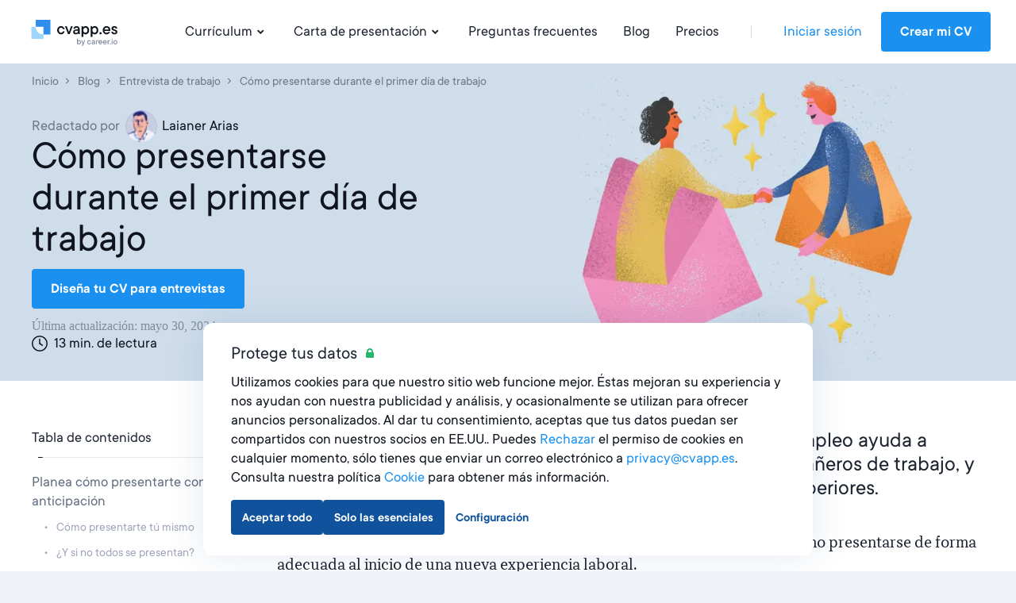

--- FILE ---
content_type: text/html; charset=utf-8
request_url: https://cvapp.es/blog/como-presentarse-durante-el-primer-dia-de-trabajo
body_size: 22175
content:
<!DOCTYPE html><html lang="es"><head><link href="https://s3.resume.io" rel="preconnect" /><link href="https://s3.resume.io" rel="dns-prefetch" />  <script>
    dataLayer = [{"userId":"","userEmail":null,"userEmailEnc":"","countryId":5,"countryHost":"cvapp.es"}];

    function gtag(){dataLayer.push(arguments);}
    window.uetq = window.uetq || [];

          gtag('consent', 'default', {
            'ad_storage': 'granted',
            'analytics_storage': 'denied',
            'ad_user_data': 'granted',
            'ad_personalization': 'denied',
          });

            // Microsoft UET Mixed Consent
            window.uetq.push('consent', 'default', {
              'ad_storage': 'denied',
              'analytics_storage': 'denied',
              'ad_user_data': 'denied',
              'ad_personalization': 'denied',
              'personalization_storage': 'denied',
              'functional_storage': 'granted',
              'security_storage': 'granted'
            });

    (function(w,d,s,l,i){w[l]=w[l]||[];w[l].push({'gtm.start':
    new Date().getTime(),event:'gtm.js'});var f=d.getElementsByTagName(s)[0],
    j=d.createElement(s),dl=l!='dataLayer'?'&l='+l:'';j.async=true;j.src=
    'https://www.googletagmanager.com/gtm.js?id='+i+dl;f.parentNode.insertBefore(j,f);
    })(window,document,'script','dataLayer','GTM-TFH6VC7');
  </script>

<script type="application/ld+json">
{
  "@context": "https://schema.org",
  "@type": "Organization",
  "name": "cvapp.es",
  "url": "https://cvapp.es",
  "logo": "https://s3.resume.io/uploads/country/logo_default/5/black.svg",
  "description": "En cvapp.es creemos que escribir un currículum digno de un puesto de trabajo debería ser un proceso rápido y sencillo. De hecho, siempre nos hemos dedicado a construir sistemas que sean rápidos y fáciles de usar, pero que obtengan buenos resultados de forma consistente. Nuestra misión es ayudar a los solicitantes de empleo a crecer en su trayectoria profesional. Nos encanta ayudar a las personas a destacar en su búsqueda de empleo y a que las contraten más rápido."
}
</script>

<!-- tvscientific universal -->
<script>
  (function(w,d,t,r,u)
  {
    var f,n,i;
    w[u]=w[u]||[],f=function()
    {
      var o={ti:"5438304", enableAutoSpaTracking: true};
      o.q=w[u],w[u]=new UET(o),w[u].push("pageLoad")
    },
    n=d.createElement(t),n.src=r,n.async=1,n.onload=n.onreadystatechange=function()
    {
      var s=this.readyState;
      s&&s!=="loaded"&&s!=="complete"||(f(),n.onload=n.onreadystatechange=null)
    },
    i=d.getElementsByTagName(t)[0],i.parentNode.insertBefore(n,i)
  })
  (window,document,"script","//bat.bing.com/bat.js","uetq");
</script>
<meta content="posts" name="page-event-label" /><meta charset="UTF-8">
<title>Cómo presentarse durante el primer día de trabajo · cvapp.es</title>
<meta name="description" content="Planear de forma apropiada el cómo presentarse ante superiores y compañeros facilitará las cosas al iniciar un nuevo trabajo.">
<link rel="canonical" href="https://cvapp.es/blog/como-presentarse-durante-el-primer-dia-de-trabajo">
<link rel="image_src" href="https://s3.resume.io/uploads/blog_post/og_image/13255/persistent-resource/como-presentarse-durante-el-primer-dia-de%20trabajo.png">
<meta property="og:url" content="https://cvapp.es/blog/como-presentarse-durante-el-primer-dia-de-trabajo">
<meta property="og:type" content="article">
<meta property="og:title" content="Cómo presentarse durante el primer día de trabajo">
<meta property="og:description" content="Planear de forma apropiada el cómo presentarse ante superiores y compañeros facilitará las cosas al iniciar un nuevo trabajo.">
<meta property="og:image" content="https://s3.resume.io/uploads/blog_post/og_image/13255/persistent-resource/como-presentarse-durante-el-primer-dia-de%20trabajo.png">
<meta property="og:site_name" content="cvapp.es">
<meta name="twitter:card" content="summary_large_image">
<meta name="twitter:site" content="@resumeio">
<meta name="twitter:title" content="Cómo presentarse durante el primer día de trabajo">
<meta name="twitter:description" content="Planear de forma apropiada el cómo presentarse ante superiores y compañeros facilitará las cosas al iniciar un nuevo trabajo.">
<meta name="twitter:image" content="https://s3.resume.io/uploads/blog_post/og_image/13255/persistent-resource/como-presentarse-durante-el-primer-dia-de%20trabajo.png">
<meta property="article:published_time" content="2022-06-24T10:58:04+02:00">
<meta property="article:modified_time" content="2024-05-30T09:34:44+02:00">
<meta property="article:author" content="Laianer Arias">
<meta property="article:section" content="Entrevista de trabajo"><meta content="width=device-width, initial-scale=1.0" name="viewport" /><meta content="cvapp.es" name="apple-mobile-web-app-title" /><meta content="yes" name="apple-mobile-web-app-capable" /><meta content="white" name="apple-mobile-web-app-status-bar-style" /><link href="/app/manifest.json" rel="manifest" /><link rel="icon" type="image/x-icon" href="/assets/favicon/resume/favicon-370eedaf612a0ee315e4f32878253e4e0f900ff318654809a96e9a06db77d1af.ico" sizes="any" /><link rel="icon" type="image/svg+xml" href="/assets/favicon/resume/favicon-ebca70e4713ae491d50ce36cecf86663d8cc6790d3938049d342cd49be90fa7f.svg" /><link rel="apple-touch-icon" type="image/x-icon" href="/assets/favicon/resume/apple-touch-icon-3ccd76658da45cd5fb1f5bd43cf8614fda9b56d1b24ba948331622539c83d219.png" /><link rel="stylesheet" href="/assets/css/landing-cfb96b22c0b056296deb7f92ec2efdf18c28941b5af74e81b4c1633fc7835f01.css" media="all" /><script src="/assets/js/landing-d62530aeaba2894312cc680b4fde2ecabdffd34f19e7a84fc439bdfb049400cc.js" defer="defer"></script></head><body>    <noscript>
      <iframe src="https://www.googletagmanager.com/ns.html?id=GTM-TFH6VC7"
        height="0" width="0" style="display:none;visibility:hidden">
      </iframe>
    </noscript>
 <script>if (window.location.pathname === '/ai-resume-builder') {
  window.addEventListener('scroll', function() {
    let nav = document.querySelector('.nav__bar');
    let links = document.querySelectorAll('.nav__bar-link');
    let darkLogo = document.querySelector('.dark-logo');
    let whiteLogo = document.querySelector('.white-logo');
    if (window.scrollY > 0) {
      nav.style.backgroundColor = 'white';
      links.forEach(link => {
        link.style.color = 'var(--neutral-90)';
      });
      darkLogo.style.display = 'block';
      whiteLogo.style.display = 'none';
    } else {
      nav.style.backgroundColor = 'var(--indigo-90)';
      links.forEach(link => {
        link.style.color = 'white';
      });
      darkLogo.style.display = 'none';
      whiteLogo.style.display = 'block';
    }
  });
}</script><header class="nav make--sticky"><div class="nav__content"><div class="nav__bar false" style=""><a class="nav__bar-logo-rio" href="/"><img alt="cvapp.es logo - Currículum Online" class="dark-logo " src="https://s3.resume.io/uploads/country/logo_default/5/black.svg" /></a><nav class="nav__bar-menu"><a class="nav__bar-link" data-trigger="resume" href="/ejemplos-de-curriculum">Currículum<svg xmlns="http://www.w3.org/2000/svg" height="20" viewBox="0 0 20 20" width="20"><path clip-rule="evenodd" d="m10.2 10.4 2.9-2.8 1.4 1.4-4.3 4.2-4.2-4.2 1.4-1.4z" fill-rule="evenodd"></path></svg></a><a class="nav__bar-link" data-trigger="cover_letter" href="/ejemplos-de-carta-de-presentacion">Carta de presentación<svg xmlns="http://www.w3.org/2000/svg" height="20" viewBox="0 0 20 20" width="20"><path clip-rule="evenodd" d="m10.2 10.4 2.9-2.8 1.4 1.4-4.3 4.2-4.2-4.2 1.4-1.4z" fill-rule="evenodd"></path></svg></a><a class="nav__bar-link" href="https://help.cvapp.es" target="_blank" rel="noopener noreferrer">Preguntas frecuentes</a><a class="nav__bar-link" href="/blog">Blog</a><a class="nav__bar-link" href="/pricing">Precios</a><div class="nav__bar-separator"></div><div class="nav__bar-auth"><a class="nav__bar-auth-link" id="my_account" data-internal-event="{&quot;name&quot;:&quot;click_log_in&quot;,&quot;label&quot;:&quot;posts&quot;}" href="/app/auth/sign-in">Iniciar sesión</a><a class="button" id="build_resume" data-label="posts" href="/app/create-resume">Crear mi CV</a></div></nav><div class="nav__bar--mobile-menu"><div class="nav__bar-hamburger"><div class="nav__bar-hamburger-line nav__bar-hamburger-line--1"></div><div class="nav__bar-hamburger-line nav__bar-hamburger-line--2"></div><div class="nav__bar-hamburger-line nav__bar-hamburger-line--3"></div></div></div></div><div class="nav__dropdown"><div class="nav__document nav__dropdown-content nav__document--resume" data-content="resume"><div class="nav__document-container nav__dropdown-container  "><div class="nav__document-main"><div class="nav__document-templates"><div class="nav__dropdown-header"><a class="nav__dropdown-header-title" href="/plantillas-de-curriculum">Plantillas de currículum</a><a class="nav__dropdown-header-link" href="/plantillas-de-curriculum">Ver todo</a></div><nav class="nav__template-cats"><a class="nav__template-cat" href="/plantillas-de-curriculum/creativo"><svg xmlns="http://www.w3.org/2000/svg" width="24" height="24" viewBox="0 0 24 24" class="nav__template-cat-arrow"><path d="M9.4 7.3l1.4-1.5 5.9 5.5c.4.4.4 1 0 1.4l-6 5.5-1.3-1.5 5.1-4.7-5-4.7z"></path></svg><div class="nav__template-cat-title"><div class="nav__template-cat-icon" data-lazy-bg="/assets/template_category_icons/24x24/creative-e98731a46451f10e9bcbc15ad92c1163e87724430eb0040c90a40b17168155f2.svg"></div>Creativo</div><div class="nav__template-cat-subtitle">Plantillas que muestran tu lado creativo y te destacan del resto</div></a><a class="nav__template-cat" href="/plantillas-de-curriculum/moderno"><svg xmlns="http://www.w3.org/2000/svg" width="24" height="24" viewBox="0 0 24 24" class="nav__template-cat-arrow"><path d="M9.4 7.3l1.4-1.5 5.9 5.5c.4.4.4 1 0 1.4l-6 5.5-1.3-1.5 5.1-4.7-5-4.7z"></path></svg><div class="nav__template-cat-title"><div class="nav__template-cat-icon" data-lazy-bg="/assets/template_category_icons/24x24/modern-7739d9b1ac29c5fcea4fbf3d67a371e16a9613abd183b906df158087529b8e1c.svg"></div>Moderno</div><div class="nav__template-cat-subtitle">Formatos elegantes y modernos con un toque de inspiración tecnológica y de diseño</div></a><a class="nav__template-cat" href="/plantillas-de-curriculum/profesional"><svg xmlns="http://www.w3.org/2000/svg" width="24" height="24" viewBox="0 0 24 24" class="nav__template-cat-arrow"><path d="M9.4 7.3l1.4-1.5 5.9 5.5c.4.4.4 1 0 1.4l-6 5.5-1.3-1.5 5.1-4.7-5-4.7z"></path></svg><div class="nav__template-cat-title"><div class="nav__template-cat-icon" data-lazy-bg="/assets/template_category_icons/24x24/professional-67dc037c914458e9de4d781247801b17fe0a5d1f8bd6b7d70ca4845a0a619e08.svg"></div>Profesional</div><div class="nav__template-cat-subtitle">Plantillas que ofrecen resultados mostrando profesionalismo, formalidad y experiencia</div></a><a class="nav__template-cat" href="/plantillas-de-curriculum/simple"><svg xmlns="http://www.w3.org/2000/svg" width="24" height="24" viewBox="0 0 24 24" class="nav__template-cat-arrow"><path d="M9.4 7.3l1.4-1.5 5.9 5.5c.4.4.4 1 0 1.4l-6 5.5-1.3-1.5 5.1-4.7-5-4.7z"></path></svg><div class="nav__template-cat-title"><div class="nav__template-cat-icon" data-lazy-bg="/assets/template_category_icons/24x24/simple-50b769b9397b18d9d7c47f81f7423f6c8d81f83384855f9042b7e8fd70aa018c.svg"></div>Simple</div><div class="nav__template-cat-subtitle">Plantillas limpias y atemporales, con una estructura clásica y equilibrada: la base perfecta</div></a></nav></div><div class="nav__document-examples"><div class="nav__dropdown-header"><a class="nav__dropdown-header-title" href="/ejemplos-de-curriculum">Ejemplos de CV</a></div><nav class="nav__examples"><a class="nav__examples-item" href="/ejemplos-de-curriculum/ingles"><div class="nav__examples-item-name">Inglés</div></a><a class="nav__examples-item" href="/ejemplos-de-curriculum/camarero"><div class="nav__examples-item-name">camarero</div></a><a class="nav__examples-item" href="/ejemplos-de-curriculum/educador-infantil"><div class="nav__examples-item-name">educador infantil </div></a><a class="nav__examples-item" href="/ejemplos-de-curriculum/administrativo"><div class="nav__examples-item-name">administrativo</div></a><a class="nav__examples-item" href="/ejemplos-de-curriculum/estudiante"><div class="nav__examples-item-name">estudiante</div></a><a class="nav__examples-action nav__dropdown-action" href="/ejemplos-de-curriculum">Todos los ejemplos<svg xmlns="http://www.w3.org/2000/svg" width="24" height="24" viewBox="0 0 24 24"><path d="M9.4 7.3l1.4-1.5 5.9 5.5c.4.4.4 1 0 1.4l-6 5.5-1.3-1.5 5.1-4.7-5-4.7z"></path></svg></a></nav></div></div></div></div><div class="nav__document nav__dropdown-content nav__document--cover_letter" data-content="cover_letter"><div class="nav__document-container nav__dropdown-container  "><div class="nav__document-main"><div class="nav__document-templates"><div class="nav__dropdown-header"><a class="nav__dropdown-header-title" href="/plantillas-de-carta-de-presentacion">Plantillas de carta de presentación</a><a class="nav__dropdown-header-link" href="/plantillas-de-carta-de-presentacion">Ver todo</a></div><nav class="nav__template-cats"><a class="nav__template-cat" href="/plantillas-de-carta-de-presentacion/creativo"><svg xmlns="http://www.w3.org/2000/svg" width="24" height="24" viewBox="0 0 24 24" class="nav__template-cat-arrow"><path d="M9.4 7.3l1.4-1.5 5.9 5.5c.4.4.4 1 0 1.4l-6 5.5-1.3-1.5 5.1-4.7-5-4.7z"></path></svg><div class="nav__template-cat-title"><div class="nav__template-cat-icon" data-lazy-bg="/assets/template_category_icons/24x24/creative-e98731a46451f10e9bcbc15ad92c1163e87724430eb0040c90a40b17168155f2.svg"></div>Creativo</div><div class="nav__template-cat-subtitle">Plantillas con un toque de estilo para mostrar tu originalidad e inspiración</div></a><a class="nav__template-cat" href="/plantillas-de-carta-de-presentacion/moderno"><svg xmlns="http://www.w3.org/2000/svg" width="24" height="24" viewBox="0 0 24 24" class="nav__template-cat-arrow"><path d="M9.4 7.3l1.4-1.5 5.9 5.5c.4.4.4 1 0 1.4l-6 5.5-1.3-1.5 5.1-4.7-5-4.7z"></path></svg><div class="nav__template-cat-title"><div class="nav__template-cat-icon" data-lazy-bg="/assets/template_category_icons/24x24/modern-7739d9b1ac29c5fcea4fbf3d67a371e16a9613abd183b906df158087529b8e1c.svg"></div>Moderno</div><div class="nav__template-cat-subtitle">Diseños elegantes y atractivos que te ayudarán a destacar en los sectores más innovadores</div></a><a class="nav__template-cat" href="/plantillas-de-carta-de-presentacion/profesional"><svg xmlns="http://www.w3.org/2000/svg" width="24" height="24" viewBox="0 0 24 24" class="nav__template-cat-arrow"><path d="M9.4 7.3l1.4-1.5 5.9 5.5c.4.4.4 1 0 1.4l-6 5.5-1.3-1.5 5.1-4.7-5-4.7z"></path></svg><div class="nav__template-cat-title"><div class="nav__template-cat-icon" data-lazy-bg="/assets/template_category_icons/24x24/professional-67dc037c914458e9de4d781247801b17fe0a5d1f8bd6b7d70ca4845a0a619e08.svg"></div>Profesional</div><div class="nav__template-cat-subtitle">Diseños refinados que destacan tus conocimientos y experiencia en ámbitos formales</div></a><a class="nav__template-cat" href="/plantillas-de-carta-de-presentacion/simple"><svg xmlns="http://www.w3.org/2000/svg" width="24" height="24" viewBox="0 0 24 24" class="nav__template-cat-arrow"><path d="M9.4 7.3l1.4-1.5 5.9 5.5c.4.4.4 1 0 1.4l-6 5.5-1.3-1.5 5.1-4.7-5-4.7z"></path></svg><div class="nav__template-cat-title"><div class="nav__template-cat-icon" data-lazy-bg="/assets/template_category_icons/24x24/simple-50b769b9397b18d9d7c47f81f7423f6c8d81f83384855f9042b7e8fd70aa018c.svg"></div>Simple</div><div class="nav__template-cat-subtitle">Plantillas limpias y sencillas para crear tu carta en un momento</div></a></nav></div><div class="nav__document-examples"><div class="nav__dropdown-header"><a class="nav__dropdown-header-title" href="/ejemplos-de-carta-de-presentacion">Ejemplos de cartas de presentación</a></div><nav class="nav__examples"><a class="nav__examples-item" href="/ejemplos-de-carta-de-presentacion/practicas"><div class="nav__examples-item-name">prácticas</div></a><a class="nav__examples-item" href="/ejemplos-de-carta-de-presentacion/ingles"><div class="nav__examples-item-name">Inglés</div></a><a class="nav__examples-item" href="/ejemplos-de-carta-de-presentacion/administrativo"><div class="nav__examples-item-name">administrativo</div></a><a class="nav__examples-item" href="/ejemplos-de-carta-de-presentacion/dependiente-en-un-comercio"><div class="nav__examples-item-name">dependiente en un comercio</div></a><a class="nav__examples-item" href="/ejemplos-de-carta-de-presentacion/profesor"><div class="nav__examples-item-name">profesor</div></a><a class="nav__examples-action nav__dropdown-action" href="/ejemplos-de-carta-de-presentacion">Todos los ejemplos<svg xmlns="http://www.w3.org/2000/svg" width="24" height="24" viewBox="0 0 24 24"><path d="M9.4 7.3l1.4-1.5 5.9 5.5c.4.4.4 1 0 1.4l-6 5.5-1.3-1.5 5.1-4.7-5-4.7z"></path></svg></a></nav></div></div></div></div></div></div><div class="nav__menu"><div class="nav__menu-main"><ul class="collapse nav__menu-links-container"><div class="nav__menu-links-title">Currículum</div><ul class="collapse nav__menu-links-container"><li class="collapse__item"><div class="nav__menu-single-link-container"><a class="nav__menu-link" href="/plantillas-de-curriculum">Plantillas de currículum</a><div class="collapse__toggle nav__menu_collapse_button"><svg xmlns="http://www.w3.org/2000/svg" width="24" height="24" viewBox="0 0 24 24" fill="none" class="nav__menu_collapse_button_icon">
<path fill-rule="evenodd" clip-rule="evenodd" d="M16.7418 9.43164L18.2161 10.7831L12.7359 16.6762C12.3395 17.1086 11.6579 17.1086 11.2616 16.6762L5.8125 10.7831L7.28681 9.43164L11.9987 14.5206L16.7418 9.43164Z" fill="currentColor"></path>
</svg></div></div><div class="collapse__body"><div class="collapse__body-inner nav__menu-submenus-container"><a class="nav__menu-sublink" href="/plantillas-de-curriculum/creativo">Creativo</a><a class="nav__menu-sublink" href="/plantillas-de-curriculum/moderno">Moderno</a><a class="nav__menu-sublink" href="/plantillas-de-curriculum/profesional">Profesional</a><a class="nav__menu-sublink" href="/plantillas-de-curriculum/simple">Simple</a><a class="view-all-button" rel="nofollow" href="/plantillas-de-curriculum">Ver todo<svg xmlns="http://www.w3.org/2000/svg" width="24" height="24" viewBox="0 0 24 24" fill="none" class="view-all-button-icon">
<path fill-rule="evenodd" clip-rule="evenodd" d="M16.7418 9.43164L18.2161 10.7831L12.7359 16.6762C12.3395 17.1086 11.6579 17.1086 11.2616 16.6762L5.8125 10.7831L7.28681 9.43164L11.9987 14.5206L16.7418 9.43164Z" fill="currentColor"></path>
</svg></a></div></div></li><li class="collapse__item"><div class="nav__menu-single-link-container"><a class="nav__menu-link" href="/ejemplos-de-curriculum">Ejemplos de CV</a><div class="collapse__toggle nav__menu_collapse_button"><svg xmlns="http://www.w3.org/2000/svg" width="24" height="24" viewBox="0 0 24 24" fill="none" class="nav__menu_collapse_button_icon">
<path fill-rule="evenodd" clip-rule="evenodd" d="M16.7418 9.43164L18.2161 10.7831L12.7359 16.6762C12.3395 17.1086 11.6579 17.1086 11.2616 16.6762L5.8125 10.7831L7.28681 9.43164L11.9987 14.5206L16.7418 9.43164Z" fill="currentColor"></path>
</svg></div></div><div class="collapse__body"><div class="collapse__body-inner nav__menu-submenus-container"><a class="nav__menu-sublink" href="/ejemplos-de-curriculum/ingles">Inglés</a><a class="nav__menu-sublink" href="/ejemplos-de-curriculum/camarero">camarero</a><a class="nav__menu-sublink" href="/ejemplos-de-curriculum/educador-infantil">educador infantil </a><a class="nav__menu-sublink" href="/ejemplos-de-curriculum/administrativo">administrativo</a><a class="nav__menu-sublink" href="/ejemplos-de-curriculum/estudiante">estudiante</a><a class="view-all-button" rel="nofollow" href="/ejemplos-de-curriculum">Ver todo<svg xmlns="http://www.w3.org/2000/svg" width="24" height="24" viewBox="0 0 24 24" fill="none" class="view-all-button-icon">
<path fill-rule="evenodd" clip-rule="evenodd" d="M16.7418 9.43164L18.2161 10.7831L12.7359 16.6762C12.3395 17.1086 11.6579 17.1086 11.2616 16.6762L5.8125 10.7831L7.28681 9.43164L11.9987 14.5206L16.7418 9.43164Z" fill="currentColor"></path>
</svg></a></div></div></li></ul></ul><ul class="collapse nav__menu-links-container"><div class="nav__menu-links-title">Carta de presentación</div><li class="collapse__item"><div class="nav__menu-single-link-container"><a class="nav__menu-link" href="/plantillas-de-carta-de-presentacion">Plantillas de carta de presentación</a><div class="collapse__toggle nav__menu_collapse_button"><svg xmlns="http://www.w3.org/2000/svg" width="24" height="24" viewBox="0 0 24 24" fill="none" class="nav__menu_collapse_button_icon">
<path fill-rule="evenodd" clip-rule="evenodd" d="M16.7418 9.43164L18.2161 10.7831L12.7359 16.6762C12.3395 17.1086 11.6579 17.1086 11.2616 16.6762L5.8125 10.7831L7.28681 9.43164L11.9987 14.5206L16.7418 9.43164Z" fill="currentColor"></path>
</svg></div></div><div class="collapse__body"><div class="collapse__body-inner nav__menu-submenus-container"><a class="nav__menu-sublink" href="/plantillas-de-carta-de-presentacion/creativo">Creativo</a><a class="nav__menu-sublink" href="/plantillas-de-carta-de-presentacion/moderno">Moderno</a><a class="nav__menu-sublink" href="/plantillas-de-carta-de-presentacion/profesional">Profesional</a><a class="nav__menu-sublink" href="/plantillas-de-carta-de-presentacion/simple">Simple</a><a class="view-all-button" rel="nofollow" href="/plantillas-de-carta-de-presentacion">Ver todo<svg xmlns="http://www.w3.org/2000/svg" width="24" height="24" viewBox="0 0 24 24" fill="none" class="view-all-button-icon">
<path fill-rule="evenodd" clip-rule="evenodd" d="M16.7418 9.43164L18.2161 10.7831L12.7359 16.6762C12.3395 17.1086 11.6579 17.1086 11.2616 16.6762L5.8125 10.7831L7.28681 9.43164L11.9987 14.5206L16.7418 9.43164Z" fill="currentColor"></path>
</svg></a></div></div></li><li class="collapse__item"><div class="nav__menu-single-link-container"><a class="nav__menu-link" href="/ejemplos-de-carta-de-presentacion">Ejemplos de cartas de presentación</a><div class="collapse__toggle nav__menu_collapse_button"><svg xmlns="http://www.w3.org/2000/svg" width="24" height="24" viewBox="0 0 24 24" fill="none" class="nav__menu_collapse_button_icon">
<path fill-rule="evenodd" clip-rule="evenodd" d="M16.7418 9.43164L18.2161 10.7831L12.7359 16.6762C12.3395 17.1086 11.6579 17.1086 11.2616 16.6762L5.8125 10.7831L7.28681 9.43164L11.9987 14.5206L16.7418 9.43164Z" fill="currentColor"></path>
</svg></div></div><div class="collapse__body"><div class="collapse__body-inner nav__menu-submenus-container"><a class="nav__menu-sublink" href="/ejemplos-de-carta-de-presentacion/practicas">prácticas</a><a class="nav__menu-sublink" href="/ejemplos-de-carta-de-presentacion/ingles">Inglés</a><a class="nav__menu-sublink" href="/ejemplos-de-carta-de-presentacion/administrativo">administrativo</a><a class="nav__menu-sublink" href="/ejemplos-de-carta-de-presentacion/dependiente-en-un-comercio">dependiente en un comercio</a><a class="nav__menu-sublink" href="/ejemplos-de-carta-de-presentacion/profesor">profesor</a><a class="view-all-button" rel="nofollow" href="/ejemplos-de-carta-de-presentacion">Ver todo<svg xmlns="http://www.w3.org/2000/svg" width="24" height="24" viewBox="0 0 24 24" fill="none" class="view-all-button-icon">
<path fill-rule="evenodd" clip-rule="evenodd" d="M16.7418 9.43164L18.2161 10.7831L12.7359 16.6762C12.3395 17.1086 11.6579 17.1086 11.2616 16.6762L5.8125 10.7831L7.28681 9.43164L11.9987 14.5206L16.7418 9.43164Z" fill="currentColor"></path>
</svg></a></div></div></li></ul><ul class="collapse nav__menu-links-container"><div class="nav__menu-links-title">Blog</div><a class="nav__menu-sublink" href="/blog">Blog</a></ul></div><div class="nav__menu-secondary"><div class="nav__menu-secondary-links"><a class="nav__menu-secondary-link" href="/pricing">Precios</a><a class="nav__menu-secondary-link" href="/about">Sobre nosotros</a><a class="nav__menu-secondary-link" href="https://help.cvapp.es" target="_blank" rel="noopener noreferrer">Preguntas frecuentes</a><a class="nav__menu-secondary-link" href="/contact">Contacta con nosotros</a></div></div><div class="space-filler"></div><div class="nav__menu-auth"><a class="button button--outline auth-button log-in" id="mobile_my_account" href="/app/auth/sign-in">Mi cuenta</a><a class="button auth-button" id="mobile_build_resume" data-internal-event="{&quot;name&quot;:&quot;click_sign_up&quot;,&quot;label&quot;:&quot;posts&quot;}" href="/app/create-resume">Crear mi CV</a></div></div></header><div class="container"><meta content="2022-06-24T10:58:04+02:00" property="article:published_time" /><meta content="2024-05-30T09:34:44+02:00" property="article:modified_time" /><script type="application/ld+json">
  [{"@context":"http://schema.org","@type":"BreadcrumbList","itemListElement":[{"@type":"ListItem","position":1,"item":{"@id":"https://cvapp.es/blog","name":"Blog"}},{"@type":"ListItem","position":2,"item":{"@id":"https://cvapp.es/blog/entrevista-de-trabajo","name":"Entrevista de trabajo"}},{"@type":"ListItem","position":3,"item":{"@id":"https://cvapp.es/blog/como-presentarse-durante-el-primer-dia-de-trabajo","name":"Cómo presentarse durante el primer día de trabajo"}}]},{"@context":"http://schema.org/","@type":"CreativeWorkSeries","name":"Cómo presentarse durante el primer día de trabajo","description":"Planear de forma apropiada el cómo presentarse ante superiores y compañeros facilitará las cosas al iniciar un nuevo trabajo.","aggregateRating":{"@type":"AggregateRating","ratingValue":4.4,"reviewCount":73}}]
</script>
<div class="blog-post"><div class="blog-post__hero" style="color: #cfddeb"><div class="blog-post__hero-container"><div class="blog-post__hero-inner-smaller-fold"><ol class="blog-post__hero-breadcrumbs-smaller-fold" itemscope="" itemtype="http://schema.org/BreadcrumbList"><li class="blog-post__hero-breadcrumbs-item-smaller-fold" itemprop="itemListElement" itemscope="" itemtype="http://schema.org/ListItem"><a class="blog-post__hero-breadcrumbs-link" itemprop="item" title="Inicio" href="/"><span itemprop="name">Inicio</span></a><meta content="1" itemprop="position" /></li><li class="blog-post__hero-breadcrumbs-item-smaller-fold" itemprop="itemListElement" itemscope="" itemtype="http://schema.org/ListItem"><a class="blog-post__hero-breadcrumbs-link" itemprop="item" title="Blog" href="/blog"><span itemprop="name">Blog</span></a><meta content="2" itemprop="position" /></li><li class="blog-post__hero-breadcrumbs-item-smaller-fold" itemprop="itemListElement" itemscope="" itemtype="http://schema.org/ListItem"><a class="blog-post__hero-breadcrumbs-link" itemprop="item" title="Entrevista de trabajo" href="/blog/entrevista-de-trabajo"><span itemprop="name">Entrevista de trabajo</span></a><meta content="3" itemprop="position" /></li><li class="blog-post__hero-breadcrumbs-item-smaller-fold" itemprop="itemListElement" itemscope="" itemtype="http://schema.org/ListItem"><span class="blog-post__hero-breadcrumbs-link" title="Cómo presentarse durante el primer día de trabajo"><span itemprop="name">Cómo presentarse durante el primer día de trabajo</span></span><meta content="4" itemprop="position" /></li></ol><div class="blog-post__hero-text"><div class="blog-post__hero-author">Redactado por <a class="blog-post-preview__author-link" href="/blog/authors/laianer-arias"><span class="blog-post-preview__author-avatar"><img srcset="https://s3.resume.io/cdn-cgi/image/width=28,height=28,dpr=1,fit=cover,quality=85,format=auto/uploads/authors/writer/avatar/1915/Portrait-1.png 1x, https://s3.resume.io/cdn-cgi/image/width=28,height=28,dpr=2,fit=cover,quality=85,format=auto/uploads/authors/writer/avatar/1915/Portrait-1.png 2x" width="28" height="28" class="blog-post-preview__author-avatar-inner" loading="lazy" alt="Laianer Arias" title="Laianer Arias" src="https://s3.resume.io/cdn-cgi/image/width=28,height=28,fit=cover,quality=85,format=auto/uploads/authors/writer/avatar/1915/Portrait-1.png" /></span>Laianer Arias</a></div><h1 class="blog-post__hero-title-smaller-fold">Cómo presentarse durante el primer día de trabajo</h1><div class="blog-post__hero-cta"><a class="button" data-internal-event="{&quot;name&quot;:&quot;click_sign_up_blog&quot;,&quot;label&quot;:&quot;posts&quot;,&quot;cta_label&quot;:&quot;Diseña tu CV para entrevistas&quot;,&quot;url&quot;:&quot;/blog/como-presentarse-durante-el-primer-dia-de-trabajo&quot;}" href="https://cvapp.es/app/access?target_url=/app&amp;funnel=create-account">Diseña tu CV para entrevistas</a></div><div class="example-post-dates-container blog"><span>Última actualización: mayo 30, 2024</span></div><div class=" "><svg xmlns="http://www.w3.org/2000/svg" height="20" viewBox="0 0 20 20" width="20" class="blog-post__hero-duration-smaller-fold-icon"><g clip-rule="evenodd" fill-rule="evenodd"><path d="m10 18.5a8.5 8.5 0 1 0 0-17 8.5 8.5 0 0 0 0 17zm0 1.5a10 10 0 1 0 0-20 10 10 0 0 0 0 20z"></path><path d="m10 3.7c.41 0 .75.33.75.74v5.56a.75.75 0 0 1 -1.5 0v-5.56c0-.41.34-.75.75-.75z"></path><path d="m13.96 12.64a.75.75 0 0 1 -1.04.2l-3.34-2.22a.75.75 0 0 1 .84-1.24l3.33 2.22c.34.23.44.7.2 1.04z"></path></g></svg>13 min. de lectura</div></div><div class="blog-post__hero-illustration-smaller-fold"><img srcset="https://s3.resume.io/cdn-cgi/image/width=420,height=368,dpr=0.8,fit=cover,quality=70,format=auto/uploads/blog_post/featured_image/13255/como-presentarse-durante-el-primer-dia-de_trabajo.png 335w, https://s3.resume.io/cdn-cgi/image/width=420,height=368,dpr=1.2,fit=cover,quality=70,format=auto/uploads/blog_post/featured_image/13255/como-presentarse-durante-el-primer-dia-de_trabajo.png 503w, https://s3.resume.io/cdn-cgi/image/width=420,height=368,dpr=1.75,fit=cover,quality=70,format=auto/uploads/blog_post/featured_image/13255/como-presentarse-durante-el-primer-dia-de_trabajo.png 736w, https://s3.resume.io/cdn-cgi/image/width=420,height=368,dpr=2.63,fit=cover,quality=70,format=auto/uploads/blog_post/featured_image/13255/como-presentarse-durante-el-primer-dia-de_trabajo.png 1104w, https://s3.resume.io/cdn-cgi/image/width=420,height=368,dpr=1.5,fit=cover,quality=70,format=auto/uploads/blog_post/featured_image/13255/como-presentarse-durante-el-primer-dia-de_trabajo.png 630w" sizes="(max-width: 767px) 335px, (max-width: 1023px) 736px, 420px" width="420" height="368" class="blog-post__hero-image-smaller-fold" title="Cómo presentarse durante el primer día de trabajo" alt="Cómo presentarse durante el primer día de trabajo" src="https://s3.resume.io/cdn-cgi/image/width=420,height=368,fit=cover,quality=70,format=auto/uploads/blog_post/featured_image/13255/como-presentarse-durante-el-primer-dia-de_trabajo.png" /></div></div></div></div><div class="blog-post__content blog-post__content--toc"><div class="blog-post__content-inner"><div class="blog-post__content-aside blog-post__content-aside--left ab-test-v1"><div class="blog-aside"><div class="blog-aside__item"><div class="blog-aside-toc blog-aside-toc--flat"><div class="blog-aside-toc__title"><div class="blog-aside-toc__title-chevron"></div>Tabla de contenidos</div><div class="blog-aside-toc__progress"><div class="blog-aside-toc__progress-inner"></div></div><div class="blog-aside-toc__body ab-test-v1"><div class="blog-aside-toc__list_main"><ul><a class="blog-aside-toc__item-ul" data-internal-event="{&quot;name&quot;:&quot;click_table_of_content&quot;,&quot;label&quot;:&quot;posts&quot;,&quot;block&quot;:&quot;static&quot;,&quot;url&quot;:&quot;#planea-como-presentarte-con-anticipacion&quot;,&quot;website_host&quot;:&quot;cvapp.es&quot;}" href="#planea-como-presentarte-con-anticipacion">Planea cómo presentarte con anticipación</a><li><a class="blog-aside-toc__sub_item-li" data-internal-event="{&quot;name&quot;:&quot;click_table_of_content&quot;,&quot;label&quot;:&quot;posts&quot;,&quot;block&quot;:&quot;static&quot;,&quot;url&quot;:&quot;#como-presentarte-tu-mismo&quot;,&quot;website_host&quot;:&quot;cvapp.es&quot;}" href="#como-presentarte-tu-mismo">Cómo presentarte tú mismo</a></li><li><a class="blog-aside-toc__sub_item-li" data-internal-event="{&quot;name&quot;:&quot;click_table_of_content&quot;,&quot;label&quot;:&quot;posts&quot;,&quot;block&quot;:&quot;static&quot;,&quot;url&quot;:&quot;#y-si-no-todos-se-presentan&quot;,&quot;website_host&quot;:&quot;cvapp.es&quot;}" href="#y-si-no-todos-se-presentan">¿Y si no todos se presentan? </a></li></ul><ul><a class="blog-aside-toc__item-ul" data-internal-event="{&quot;name&quot;:&quot;click_table_of_content&quot;,&quot;label&quot;:&quot;posts&quot;,&quot;block&quot;:&quot;static&quot;,&quot;url&quot;:&quot;#como-presentarse-si-eres-un-nuevo-jefe&quot;,&quot;website_host&quot;:&quot;cvapp.es&quot;}" href="#como-presentarse-si-eres-un-nuevo-jefe">Cómo presentarse si eres un nuevo jefe</a></ul><ul><a class="blog-aside-toc__item-ul" data-internal-event="{&quot;name&quot;:&quot;click_table_of_content&quot;,&quot;label&quot;:&quot;posts&quot;,&quot;block&quot;:&quot;static&quot;,&quot;url&quot;:&quot;#consejos-para-el-dia-de-tu-presentacion&quot;,&quot;website_host&quot;:&quot;cvapp.es&quot;}" href="#consejos-para-el-dia-de-tu-presentacion">Consejos para el día de tu presentación</a><li><a class="blog-aside-toc__sub_item-li" data-internal-event="{&quot;name&quot;:&quot;click_table_of_content&quot;,&quot;label&quot;:&quot;posts&quot;,&quot;block&quot;:&quot;static&quot;,&quot;url&quot;:&quot;#descansa-bien-el-dia-anterior&quot;,&quot;website_host&quot;:&quot;cvapp.es&quot;}" href="#descansa-bien-el-dia-anterior">Descansa bien el día anterior</a></li><li><a class="blog-aside-toc__sub_item-li" data-internal-event="{&quot;name&quot;:&quot;click_table_of_content&quot;,&quot;label&quot;:&quot;posts&quot;,&quot;block&quot;:&quot;static&quot;,&quot;url&quot;:&quot;#se-puntual&quot;,&quot;website_host&quot;:&quot;cvapp.es&quot;}" href="#se-puntual">Se puntual</a></li><li><a class="blog-aside-toc__sub_item-li" data-internal-event="{&quot;name&quot;:&quot;click_table_of_content&quot;,&quot;label&quot;:&quot;posts&quot;,&quot;block&quot;:&quot;static&quot;,&quot;url&quot;:&quot;#una-buena-primera-impresion&quot;,&quot;website_host&quot;:&quot;cvapp.es&quot;}" href="#una-buena-primera-impresion">Una buena primera impresión </a></li><li><a class="blog-aside-toc__sub_item-li" data-internal-event="{&quot;name&quot;:&quot;click_table_of_content&quot;,&quot;label&quot;:&quot;posts&quot;,&quot;block&quot;:&quot;static&quot;,&quot;url&quot;:&quot;#manten-la-humildad&quot;,&quot;website_host&quot;:&quot;cvapp.es&quot;}" href="#manten-la-humildad">Mantén la humildad</a></li><li><a class="blog-aside-toc__sub_item-li" data-internal-event="{&quot;name&quot;:&quot;click_table_of_content&quot;,&quot;label&quot;:&quot;posts&quot;,&quot;block&quot;:&quot;static&quot;,&quot;url&quot;:&quot;#aprende-sobre-la-empresa&quot;,&quot;website_host&quot;:&quot;cvapp.es&quot;}" href="#aprende-sobre-la-empresa">Aprende sobre la empresa</a></li><li><a class="blog-aside-toc__sub_item-li" data-internal-event="{&quot;name&quot;:&quot;click_table_of_content&quot;,&quot;label&quot;:&quot;posts&quot;,&quot;block&quot;:&quot;static&quot;,&quot;url&quot;:&quot;#no-te-exijas-en-exceso&quot;,&quot;website_host&quot;:&quot;cvapp.es&quot;}" href="#no-te-exijas-en-exceso">No te exijas en exceso</a></li><li><a class="blog-aside-toc__sub_item-li" data-internal-event="{&quot;name&quot;:&quot;click_table_of_content&quot;,&quot;label&quot;:&quot;posts&quot;,&quot;block&quot;:&quot;static&quot;,&quot;url&quot;:&quot;#observa-y-aprende&quot;,&quot;website_host&quot;:&quot;cvapp.es&quot;}" href="#observa-y-aprende">Observa y aprende</a></li><li><a class="blog-aside-toc__sub_item-li" data-internal-event="{&quot;name&quot;:&quot;click_table_of_content&quot;,&quot;label&quot;:&quot;posts&quot;,&quot;block&quot;:&quot;static&quot;,&quot;url&quot;:&quot;#presta-atencion-y-toma-nota&quot;,&quot;website_host&quot;:&quot;cvapp.es&quot;}" href="#presta-atencion-y-toma-nota">Presta atención y toma nota</a></li><li><a class="blog-aside-toc__sub_item-li" data-internal-event="{&quot;name&quot;:&quot;click_table_of_content&quot;,&quot;label&quot;:&quot;posts&quot;,&quot;block&quot;:&quot;static&quot;,&quot;url&quot;:&quot;#socializa-con-tus-companeros&quot;,&quot;website_host&quot;:&quot;cvapp.es&quot;}" href="#socializa-con-tus-companeros">Socializa con tus compañeros</a></li><li><a class="blog-aside-toc__sub_item-li" data-internal-event="{&quot;name&quot;:&quot;click_table_of_content&quot;,&quot;label&quot;:&quot;posts&quot;,&quot;block&quot;:&quot;static&quot;,&quot;url&quot;:&quot;#evita-las-distracciones&quot;,&quot;website_host&quot;:&quot;cvapp.es&quot;}" href="#evita-las-distracciones">Evita las distracciones</a></li><li><a class="blog-aside-toc__sub_item-li" data-internal-event="{&quot;name&quot;:&quot;click_table_of_content&quot;,&quot;label&quot;:&quot;posts&quot;,&quot;block&quot;:&quot;static&quot;,&quot;url&quot;:&quot;#no-tengas-prisa-por-salir&quot;,&quot;website_host&quot;:&quot;cvapp.es&quot;}" href="#no-tengas-prisa-por-salir">No tengas prisa por salir</a></li></ul><ul><a class="blog-aside-toc__item-ul" data-internal-event="{&quot;name&quot;:&quot;click_table_of_content&quot;,&quot;label&quot;:&quot;posts&quot;,&quot;block&quot;:&quot;static&quot;,&quot;url&quot;:&quot;#recuerda-como-llegaste-ahi&quot;,&quot;website_host&quot;:&quot;cvapp.es&quot;}" href="#recuerda-como-llegaste-ahi">Recuerda cómo llegaste ahí</a></ul></div><a class="button blog-aside-toc__button" data-internal-event="{&quot;name&quot;:&quot;click_create_resume&quot;,&quot;label&quot;:&quot;posts&quot;,&quot;block&quot;:&quot;static&quot;,&quot;url&quot;:&quot;/app/create-resume&quot;,&quot;website_host&quot;:&quot;cvapp.es&quot;}" href="/app/create-resume">Create my resume</a></div></div></div></div></div><div class="blog-post__content-main"><div class="blog-post__content-main-wrapper"><div class="blog-post__hero-lead">Saber cómo presentarse durante el primer día de un nuevo empleo ayuda a construir relaciones profesionales y personales con tus compañeros de trabajo, y permitirá comenzar a impresionar de forma favorable a tus superiores.</div><p>Las primeras impresiones son fundamentales y por eso es necesario saber cómo presentarse de forma adecuada al inicio de una nueva experiencia laboral. </p><p>Ya sea que se trate de tu primer trabajo o de una nueva experiencia, el día de tu presentación en un trabajo puede ser difícil y generalmente te hace estar más nervioso de lo habitual. </p><p>Sin embargo, planear de forma apropiada lo que se dirá en tu presentación personal podrá facilitarte las cosas en tu nuevo empleo.</p><p>Existe la posibilidad de que no conozcas a ninguno de tus compañeros o superiores, por lo que es necesario dedicar un tiempo a preparar la forma en que te presentarás ante ellos.</p><p>Saber cómo presentarse es un paso importante que te ayudará a construir relaciones tanto profesionales como personales con tus compañeros de trabajo. También permitirá comenzar a impresionar de forma favorable a tus superiores.</p><p>Es recomendable que averigües si te presentarán en una reunión grupal, si lo harán personalmente en un recorrido, o si solo planean enviar un correo electrónico para informar sobre tu ingreso. </p><p>Independientemente de cual sea el protocolo, lo importante es que alguien de recursos humanos o un superior inicie tu presentación dentro de la empresa. </p><h2 id="planea-como-presentarte-con-anticipacion">Planea cómo presentarte con anticipación</h2><p>La mejor forma de cómo presentarse es la personal y debes procurar ser tan amigable y accesible como sea posible. </p><p>Como es obvio tu presentación personal consiste básicamente en decir tu nombre, tu cargo, el área y las responsabilidades que estás asumiendo. </p><p>Si se trata de una presentación informal solo con los miembros de tu departamento también podría ser útil compartir un poco más de información como de dónde vienes y cuál ha sido tu experiencia, para que tus compañeros puedan tener una idea de tus posibles aportes.</p><div class="copyable">  <div class="copyable__label">
    Ejemplo:  </div>

  <div class="copyable__text">
    <p><i>“Hola soy Jorge. Es mi primer día en el trabajo. Desde hoy soy el nuevo encargado de compras internacionales”. </i></p>  </div>

  <div class="copyable__button-wrapper">
    <div class="copyable__tooltip">
      ¡Copiado!    </div>
    <button class="copyable__button" data-clipboard-text="“Hola soy Jorge. Es mi primer día en el trabajo. Desde hoy soy el nuevo encargado de compras internacionales”. ">
      Copiar al portapapeles    </button>
  </div>
</div>
<p>Si en tu primer día no fue posible presentarte ante alguna persona importante para tu cargo, procura contactarlo incluso en un correo electrónico.</p><h3 id="como-presentarte-tu-mismo">Cómo presentarte tú mismo</h3><p>Puede que tu superior no tenga el tiempo suficiente, o simplemente olvide que tiene que guiar a los nuevos empleados sobre cómo presentarse en su primer día en la empresa. </p><p>Si ocurre que nadie tiene pensado presentarte, es buena idea que tomes la iniciativa y comiences a presentarte personalmente a tus nuevos compañeros de trabajo, conforme se de la oportunidad y según el tiempo disponible.</p><p>En estos casos, utiliza tu personalidad y sentido común para llevar adelante tu propia presentación. Asegúrate de que sea simple: bastará con mencionar tu nombre, rol y las responsabilidades que vas a asumir. </p><p>Evita presentarte dando información excesiva, diciendo de dónde eres, la lista de trabajos que has tenido, tus aficiones y otros detalles demasiado personales. </p><p>Esa información se puede compartir luego, cuando comiences a socializar con tus compañeros.</p><h3 id="y-si-no-todos-se-presentan">¿Y si no todos se presentan? </h3><p>No tomes como algo personal si no te presentan ante toda la empresa o si no todos tienen tiempo para conocerte. Puede que algunos estén muy ocupados ese día y, dependiendo de su cargo, puede ser que ni siquiera estén enterados de tu contratación.</p><p>Aún así, puede que sientas que hay alguien a quien tienes que conocer debido a tus responsabilidades. También puede tratarse de alguien que trabaja en tu departamento, o que es importante para realizar tu trabajo. </p><p>En tal caso, no dudes en buscar la forma de contactarlo para presentarte, como mínimo, en un mensaje de correo electrónico:</p><div class="copyable">  <div class="copyable__label">
    Ejemplo  </div>

  <div class="copyable__text">
    <p><i>“Hola soy Jorge. Es mi primer día en el trabajo. Soy el nuevo encargado de compras internacionales. Espero trabajar contigo en el futuro, y por favor no dudes en contactarme si hay algo que consideres útil que yo sepa o si tienes alguna pregunta”.</i></p>  </div>

  <div class="copyable__button-wrapper">
    <div class="copyable__tooltip">
      ¡Copiado!    </div>
    <button class="copyable__button" data-clipboard-text="“Hola soy Jorge. Es mi primer día en el trabajo. Soy el nuevo encargado de compras internacionales. Espero trabajar contigo en el futuro, y por favor no dudes en contactarme si hay algo que consideres útil que yo sepa o si tienes alguna pregunta”.">
      Copiar al portapapeles    </button>
  </div>
</div>
      <a href="https://cvapp.es/blog/la-mejor-guia-para-entrevistas-de-trabajo-18-consejos" class="related-article" data-internal-event='{"name":"click_blog_content_banner","label":"posts","website_host":"cvapp.es","slug":"como-presentarse-durante-el-primer-dia-de-trabajo","target_url":"https://cvapp.es/blog/la-mejor-guia-para-entrevistas-de-trabajo-18-consejos","type":"link"}'>
          <div class="related-article__image">
        <img srcset="https://s3.resume.io/cdn-cgi/image/width=256,height=236,dpr=0.88,fit=cover,format=auto/uploads/blog_post/featured_image/7777/alt__la-mejor-guia-para-entrevistas-de-trabajo-18-consejos_.jpg 225w, https://s3.resume.io/cdn-cgi/image/width=256,height=236,dpr=1.76,fit=cover,format=auto/uploads/blog_post/featured_image/7777/alt__la-mejor-guia-para-entrevistas-de-trabajo-18-consejos_.jpg 450w, https://s3.resume.io/cdn-cgi/image/width=256,height=236,dpr=3.28,fit=cover,format=auto/uploads/blog_post/featured_image/7777/alt__la-mejor-guia-para-entrevistas-de-trabajo-18-consejos_.jpg 840w" sizes="(max-width: 767px) 420px, (max-width: 1279px) 225px, 256px" width="256" height="236" alt="Guía completa para una entrevista de trabajo" loading="lazy" src="https://s3.resume.io/cdn-cgi/image/width=256,height=236,fit=cover,format=auto/uploads/blog_post/featured_image/7777/alt__la-mejor-guia-para-entrevistas-de-trabajo-18-consejos_.jpg">      </div>
    
    <div class="related-article__details">
      <div class="related-article__caption">Artículo relacionado</div>

      <div class="related-article__title">Guía completa para una entrevista de trabajo</div>

      <p class="related-article__description">Las entrevistas de trabajo son muy estresantes. Las mejores formas de prepararse para el gran día son el ensayo y la práctica. Aquí te contamos todo lo que hay que saber antes de entrar en esa entrevista para que lo tengas todo de tu parte a la hora de optar al trabajo.</p>
    </div>
  </a>
<h2 id="como-presentarse-si-eres-un-nuevo-jefe">Cómo presentarse si eres un nuevo jefe</h2><p>Si además de ser nuevo en la empresa eres un jefe, es imprescindible entrar de la mejor forma posible.</p><p>Debe ser claro que se ha tomado la mejor decisión para ti y para la compañía, que ha depositado su confianza en tu capacidad para liderar personal. </p><p>Preséntate personalmente a todas las personas que vas a tener a tu cargo, con el objetivo clave de ganarse su confianza. </p><p>Una buena idea, dentro de lo posible, es presentarse con cada uno de manera individual y con un tono informal para procurar un ambiente de cercanía. </p><p>Si se hace una presentación grupal conviene convocarla en un escenario que resulte cómodo para todo el grupo. </p><p>Esa primera reunión debe centrarse en lograr el compromiso del grupo. No es recomendable dar discursos largos, ni tampoco fijar objetivos demasiado concretos o con un plazo determinado desde esa primera presentación.</p><h2 id="consejos-para-el-dia-de-tu-presentacion">Consejos para el día de tu presentación</h2><p>A continuación, listamos una serie de consejos con los que podrás afrontar mejor el día en que te presentes a tu nuevo empleo.</p><h3 id="descansa-bien-el-dia-anterior">Descansa bien el día anterior</h3><p>El primer día en el que te presentas al trabajo tienes que estar en plena forma, para dar la mejor impresión y para que no se te escape ningún detalle a la hora de presentarse. </p><p>La víspera de tu primer día no es recomendable salir a celebrar o llegar tarde a casa. Lo mejor es que descanses y duermas bien. Así podrás llegar fresco para asimilar la información que te van a dar cuando te presentes.</p><h3 id="se-puntual">Se puntual</h3><p>Una de las cosas más importantes es asegurarte de que vas a llegar puntual. Esto es algo que no suele sumar puntos cuando se hace, pero que sí se nota cuando no se cumple. ¡Y si llegas tarde en tu primer día, será aún peor! </p><p>En caso de que no estés seguro de cuánto puedes tardar en llegar al trabajo desde tu casa, es una buena idea hacer el recorrido con anterioridad en un día laboral, para ajustar los tiempos.</p><p>Si no puedes hacerlo, entonces sal de tu casa con tiempo de sobra. Es mejor llegar media hora antes que media hora tarde.</p><h3 id="una-buena-primera-impresion">Una buena primera impresión </h3><p>El primer día de trabajo es el día en el que vas a conocer a la mayoría de la gente con la que vas a trabajar. Llegar descansado y ser puntual ayudan, pero también tienes que intentar dar una buena impresión en lo personal.</p><p>No seas demasiado tímido ni demasiado extrovertido. Lo mejor es un término medio, aunque tampoco lo fuerces demasiado.</p><h3 id="manten-la-humildad">Mantén la humildad</h3><p>En tu primer día debes dejar a un lado el entusiasmo excesivo y la prepotencia que pueden generar las ganas de emprender nuevos retos. Es importante mostrar que vienes con intenciones de aprender y colaborar. </p><p>Si tienes dudas sobre cómo hacer algo, pregunta, y si crees que puedes ser de utilidad a alguien en alguna tarea, ofrece tu ayuda.</p><h3 id="aprende-sobre-la-empresa">Aprende sobre la empresa</h3><p>Tener una idea clara de a quién te vas a reportar, o con quienes vas a compartir responsabilidades es útil desde el primer día. </p><p>Puede que la estructura de la organización no sea fácil de entender, por lo que será clave presentarte mínimo con tu equipo de trabajo. </p><p>Es recomendable aprovechar el momento de tu presentación para preguntar a recursos humanos si pueden proporcionarte un organigrama para que puedas hacerte una idea de con quienes trabajarás y a quienes responderás por tu trabajo.</p><p>Esto te permitirá luego extender tu presentación a otras áreas o departamentos de interés.</p><h3 id="no-te-exijas-en-exceso">No te exijas en exceso</h3><p>Tu primer día de trabajo no es una evaluación, ni tampoco es una prueba. No seas demasiado exigente contigo mismo.</p><p>Nadie espera que puedas tenerlo todo bajo control, incluso al momento de definir cómo presentarse.</p><p>Los empleados nuevos pueden sentirse un poco nerviosos o fuera de lugar. Todo esto es normal y esas sensaciones incómodas desaparecerán conforme te familiarices con el puesto y con el ambiente de la empresa.</p><h3 id="observa-y-aprende">Observa y aprende</h3><p>Tras haberte presentado, te explicarán las tareas básicas que vas a tener que hacer en los próximos meses. En ocasiones esto puede representar mucha información para un solo día, por eso es importante que si tienes alguna duda preguntes en ese momento. </p><p>Observa con cuidado todos los detalles que te parezcan particulares como el tono y el ambiente de la empresa. No se trata de que pierdas tu personalidad, pero sí de que intentes encajar en el ambiente en el que te vas a desenvolver desde ese día.</p><h3 id="presta-atencion-y-toma-nota">Presta atención y toma nota</h3><p>Observa muy bien y toma nota de las tareas, nombres, cargos, ubicaciones, claves, etc. que te vayan dando cuando te presentas. </p><p>No es imprescindible aprenderlo todo, pero sí es bueno que prestes atención y tomes notas sobre los detalles vinculados con tu trabajo.</p><p>Al igual que saber cómo presentarse, es importante conocer desde el primer día los nombres de las personas y el cargo que desempeñan, pues esto te puede ayudar a salir de algún apuro y también causarás una buena impresión.</p><h3 id="socializa-con-tus-companeros">Socializa con tus compañeros</h3><p>En el trabajo hay tiempo para todo, incluso para socializar. Es recomendable que intentes hablar un poco con tus compañeros, preguntar sobre tus dudas, etc.</p><p>Los tímidos y quienes tienen dificultades para entablar conversación con personas que no conocen, pueden aprovechar momentos de reunión en vez de quedarse sentados en su escritorio.</p><p>En particular durante tiempos de descanso como las pausas para el café o el almuerzo, en los que pueden hablar, compartir experiencias y crear cercanía.</p><p>Saber cómo presentarse también implica aprovechar oportunidades para darte a conocer de un modo menos formal y estrechar lazos con esas personas con las que vas a compartir varias horas cada día.</p><h3 id="evita-las-distracciones">Evita las distracciones</h3><p>Tu primer día en un trabajo debe enfocarse en cómo presentarse, en aprender y en evitar las distracciones. </p><p>Lo mejor es que pongas tu teléfono en silencio y no dediques tiempo, ni recursos de la empresa, a asuntos personales. </p><p>El uso excesivo del teléfono móvil y las redes sociales puede afectar tu productividad. Por eso muchas compañías tienen políticas estrictas sobre el uso de dispositivos, sitios web externos, o de aplicaciones ajenas a la compañía. </p><p>En algunas oficinas es usual que los trabajadores escuchen música. No es recomendable hacerlo durante tu primer día, y si lo haces, asegúrate de que puedes escuchar bien a quienes están a tu alrededor, o a quienes requieren de tu atención.</p><h3 id="no-tengas-prisa-por-salir">No tengas prisa por salir</h3><p>La puntualidad es importante a la hora de llegar al trabajo, pero no se debe ser tan estricto con la hora de salida. No es conveniente que salgas corriendo al final de tu primer día, ni que seas el primero en marcharte.</p><p>Si ocurre que ya has terminado con todas las tareas que te asignaron, es una buena idea preguntar si hay algo más que puedas hacer y, sobre todo, avisar a tus superiores de que tienes todo listo y que ya te vas. </p><p>Es usual que no se aprovechen de tu ofrecimiento pero que si agradezcan tu disponibilidad, y sobre todo será un buen recuerdo de tu primer día. </p>      <a href="https://cvapp.es/blog/sintomas-de-que-debes-cambiar-de-empleo" class="related-article" data-internal-event='{"name":"click_blog_content_banner","label":"posts","website_host":"cvapp.es","slug":"como-presentarse-durante-el-primer-dia-de-trabajo","target_url":"https://cvapp.es/blog/sintomas-de-que-debes-cambiar-de-empleo","type":"link"}'>
          <div class="related-article__image">
        <img srcset="https://s3.resume.io/cdn-cgi/image/width=256,height=236,dpr=0.88,fit=cover,format=auto/uploads/blog_post/featured_image/4644/4_si%CC%81ntomas_de_que_debes_cambiar_de_empleo__1_.jpg 225w, https://s3.resume.io/cdn-cgi/image/width=256,height=236,dpr=1.76,fit=cover,format=auto/uploads/blog_post/featured_image/4644/4_si%CC%81ntomas_de_que_debes_cambiar_de_empleo__1_.jpg 450w, https://s3.resume.io/cdn-cgi/image/width=256,height=236,dpr=3.28,fit=cover,format=auto/uploads/blog_post/featured_image/4644/4_si%CC%81ntomas_de_que_debes_cambiar_de_empleo__1_.jpg 840w" sizes="(max-width: 767px) 420px, (max-width: 1279px) 225px, 256px" width="256" height="236" alt="4 síntomas de que debes cambiar de empleo" loading="lazy" src="https://s3.resume.io/cdn-cgi/image/width=256,height=236,fit=cover,format=auto/uploads/blog_post/featured_image/4644/4_si%CC%81ntomas_de_que_debes_cambiar_de_empleo__1_.jpg">      </div>
    
    <div class="related-article__details">
      <div class="related-article__caption">Artículo relacionado</div>

      <div class="related-article__title">4 síntomas de que debes cambiar de empleo</div>

      <p class="related-article__description">Detectar cuándo te has estancado y debes cambiar de empleo no siempre es fácil. Descubre algunos síntomas que te alertarán de que ha llegado el momento de actualizar tu currículum y buscar un nuevo empleo</p>
    </div>
  </a>
<h2 id="recuerda-como-llegaste-ahi">Recuerda cómo llegaste ahí</h2><p>Un buen consejo para el primer día es tener claro que la empresa te eligió de entre todos los candidatos que se presentaron al puesto, lo que significa que cumples con el   <a href="https://cvapp.es/blog/perfil-profesional" data-internal-event='{"name":"click_blog_content_banner","label":"posts","website_host":"cvapp.es","slug":"como-presentarse-durante-el-primer-dia-de-trabajo","target_url":"https://cvapp.es/blog/perfil-profesional","type":"link"}'>perfil profesional</a> que ellos estaban buscando. </p><p>Tener presente este pensamiento puede ayudarte a controlar un poco los nervios al momento de planear cómo presentarse. </p><p>También es útil recordar que todos tus compañeros, e incluso tus jefes, tuvieron que planear y saber cómo presentarse en su primer día de trabajo. </p><p>Lo imprescindible es tener confianza y que puedas transmitirla a los demás.</p></div><div class="subscribe-newsletter subscribe-newsletter--inside-post " data-page_type="post"><div class="subscribe-newsletter__top-decor-line"></div><div class="subscribe-newsletter__inner"><div class="subscribe-newsletter__container subscribe-newsletter__container--init"><div class="subscribe-newsletter__title">Elevator Pitch Newsletter: consejos sobre CV y empleo</div><div class="subscribe-newsletter__description">Una vez cada quince días nuestros expertos <span class="subscribe-newsletter__description-avatars"></span> recopilan los mejores consejos sobre CV y empleo con un tiempo de lectura de 15 minutos o menos. Directamente en tu bandeja de entrada. (Contenidos en inglés)</div><form class="subscribe-newsletter__form"><label class="field"><input class="field__input" name="email" placeholder="Tu dirección de email" type="email" /><span class="field__message"></span></label><div class="subscribe-newsletter__form-inner"><button class="button subscribe-newsletter__form-button button--ghost" type="submit"><span>Suscríbete</span><svg xmlns="http://www.w3.org/2000/svg" width="24" height="24" fill="none"><path d="M12 5a7 7 0 106 3.4" stroke="currentColor" fill="transparent" stroke-width="2" stroke-linecap="round"></path></svg></button><div class="recaptcha-wrapper"><div class="recaptcha-message">Por favor, confirma que no eres un robot</div><div class="recaptcha"></div></div></div></form><div class="subscribe-newsletter__privacy">Al registrarte a través aceptas nuestras <a class="subscribe-newsletter__privacy-link" target="_blank" href="/tos">Condiciones de uso</a> y <a class="subscribe-newsletter__privacy-link" target="_blank" href="/privacy">Política de privacidad</a></div></div><div class="subscribe-newsletter__container subscribe-newsletter__container--success"><svg xmlns="http://www.w3.org/2000/svg" width="30" height="30" viewBox="0 0 30 30" fill="none" class="subscribe-newsletter__icon-success">
<path d="M6 13.4211L13.3548 21L25 9" stroke="#25B869" stroke-width="3" fill="none"></path>
</svg><div class="subscribe-newsletter__title">¡Estate atento/a a tu bandeja de entrada!</div><div class="subscribe-newsletter__description">Nuestro boletín está en camino. ¡Recibirás cada quince días en tu bandeja de entrada los mejores consejos sobre CV y empleo de nuestros expertos en vida laboral!</div></div></div></div><div class="blog-post-footer"><div class="blog-post-footer__actions"><div class="blog-post-footer__rating"><div class="blog-post-footer__rating-number"><div class="blog-post-footer__rating-average">4.4</div><div class="blog-post-footer__rating-stars"><svg xmlns="http://www.w3.org/2000/svg" height="20" viewBox="0 0 20 20" width="20" class="blog-post-footer__rating-star blog-post-footer__rating-star--inactive blog-post-footer__rating-star--with-hover"><path d="m9.99999 13.7624-3.75427 2.1684c-.24066.139-.5516.0619-.69451-.1722-.06612-.1083-.0871-.2371-.05862-.36l.95998-4.1432-3.28025-2.80307c-.21027-.17968-.23099-.49116-.04626-.6957.08548-.09465.20497-.15387.33393-.16551l4.34757-.39222 1.72696-3.90079c.11071-.25006.40885-.36547.66588-.25778.119.04983.2138.14207.2651.25778l1.7269 3.90079 4.3476.39222c.2787.02514.4836.26529.4578.53639-.012.12544-.0728.24168-.1701.32482l-3.2803 2.80307.96 4.1432c.0615.2656-.1099.5294-.383.5893-.1263.0277-.2588.0073-.3701-.0571z"></path></svg><svg xmlns="http://www.w3.org/2000/svg" height="20" viewBox="0 0 20 20" width="20" class="blog-post-footer__rating-star blog-post-footer__rating-star--with-hover"><path d="m9.99999 13.7624-3.75427 2.1684c-.24066.139-.5516.0619-.69451-.1722-.06612-.1083-.0871-.2371-.05862-.36l.95998-4.1432-3.28025-2.80307c-.21027-.17968-.23099-.49116-.04626-.6957.08548-.09465.20497-.15387.33393-.16551l4.34757-.39222 1.72696-3.90079c.11071-.25006.40885-.36547.66588-.25778.119.04983.2138.14207.2651.25778l1.7269 3.90079 4.3476.39222c.2787.02514.4836.26529.4578.53639-.012.12544-.0728.24168-.1701.32482l-3.2803 2.80307.96 4.1432c.0615.2656-.1099.5294-.383.5893-.1263.0277-.2588.0073-.3701-.0571z"></path></svg><svg xmlns="http://www.w3.org/2000/svg" height="20" viewBox="0 0 20 20" width="20" class="blog-post-footer__rating-star blog-post-footer__rating-star--with-hover"><path d="m9.99999 13.7624-3.75427 2.1684c-.24066.139-.5516.0619-.69451-.1722-.06612-.1083-.0871-.2371-.05862-.36l.95998-4.1432-3.28025-2.80307c-.21027-.17968-.23099-.49116-.04626-.6957.08548-.09465.20497-.15387.33393-.16551l4.34757-.39222 1.72696-3.90079c.11071-.25006.40885-.36547.66588-.25778.119.04983.2138.14207.2651.25778l1.7269 3.90079 4.3476.39222c.2787.02514.4836.26529.4578.53639-.012.12544-.0728.24168-.1701.32482l-3.2803 2.80307.96 4.1432c.0615.2656-.1099.5294-.383.5893-.1263.0277-.2588.0073-.3701-.0571z"></path></svg><svg xmlns="http://www.w3.org/2000/svg" height="20" viewBox="0 0 20 20" width="20" class="blog-post-footer__rating-star blog-post-footer__rating-star--with-hover"><path d="m9.99999 13.7624-3.75427 2.1684c-.24066.139-.5516.0619-.69451-.1722-.06612-.1083-.0871-.2371-.05862-.36l.95998-4.1432-3.28025-2.80307c-.21027-.17968-.23099-.49116-.04626-.6957.08548-.09465.20497-.15387.33393-.16551l4.34757-.39222 1.72696-3.90079c.11071-.25006.40885-.36547.66588-.25778.119.04983.2138.14207.2651.25778l1.7269 3.90079 4.3476.39222c.2787.02514.4836.26529.4578.53639-.012.12544-.0728.24168-.1701.32482l-3.2803 2.80307.96 4.1432c.0615.2656-.1099.5294-.383.5893-.1263.0277-.2588.0073-.3701-.0571z"></path></svg><svg xmlns="http://www.w3.org/2000/svg" height="20" viewBox="0 0 20 20" width="20" class="blog-post-footer__rating-star blog-post-footer__rating-star--with-hover"><path d="m9.99999 13.7624-3.75427 2.1684c-.24066.139-.5516.0619-.69451-.1722-.06612-.1083-.0871-.2371-.05862-.36l.95998-4.1432-3.28025-2.80307c-.21027-.17968-.23099-.49116-.04626-.6957.08548-.09465.20497-.15387.33393-.16551l4.34757-.39222 1.72696-3.90079c.11071-.25006.40885-.36547.66588-.25778.119.04983.2138.14207.2651.25778l1.7269 3.90079 4.3476.39222c.2787.02514.4836.26529.4578.53639-.012.12544-.0728.24168-.1701.32482l-3.2803 2.80307.96 4.1432c.0615.2656-.1099.5294-.383.5893-.1263.0277-.2588.0073-.3701-.0571z"></path></svg></div></div><div class="blog-post-footer__rating-text"><div class="blog-post-footer__rating-amount" data-amount="73" data-template="#AMOUNT# de personas ha calificado este artículo">73 de personas ha calificado este artículo</div><div class="blog-post-footer__rating-circle"></div>Haz clic para valorar este artículo</div></div><div class="blog-post-footer__share"><a class="blog-post-footer__share-button blog-post-footer__share-button--twitter" href="https://twitter.com/share?text=C%C3%B3mo+presentarse+durante+el+primer+d%C3%ADa+de+trabajo&amp;url=https%3A%2F%2Fcvapp.es%2Fblog%2Fcomo-presentarse-durante-el-primer-dia-de-trabajo" rel="noopener noreferrer" target="_blank"><svg xmlns="http://www.w3.org/2000/svg" height="24" viewBox="0 0 24 24" width="24" class="blog-post-footer__social-icon blog-post-footer__social-icon--twitter"><path d="m22 6.65726165c-.6623425.28108342-1.3739739.47108558-2.1209724.55651422.7623969-.43740537 1.3479583-1.13001995 1.6237234-1.95537024-.7136354.40507102-1.503876.69917566-2.3450931.85765099-.6735924-.68689466-1.6333913-1.11605662-2.6955651-1.11605662-2.0394452 0-3.6928756 1.58236439-3.6928756 3.53420174 0 .27701218.0326601.54675671.0956249.80546516-3.06913467-.14743926-5.79025826-1.55447139-7.6116297-3.69281165-.3178822.52199284-.50002637 1.12911149-.50002637 1.77684155 0 1.22621548.65193623 2.3080199 1.64284835 2.9418203-.60535428-.018371-1.17477895-.1773511-1.67262564-.44208227-.00035156.0147372-.00035156.02954169-.00035156.04444712 0 1.71240835 1.27297017 3.14083975 2.962295 3.46559635-.30983143.0807181-.63611595.1240549-.97291217.1240549-.23797219 0-.46929986-.0222067-.69482676-.0635247.46996783 1.4040712 1.83374642 2.4260521 3.44973545 2.4544834-1.26386472.9480257-2.85619364 1.5129852-4.58640511 1.5129852-.29808926 0-.59203009-.0166887-.88094359-.0494941 1.63427025 1.0029032 3.5754188 1.588017 5.66088347 1.588017 6.79256093 0 10.50705763-5.3855368 10.50705763-10.05601673 0-.15322646-.0036563-.30564541-.0107227-.45725684.7216158-.49827201 1.3477123-1.1207335 1.8427816-1.82946478z"></path></svg><div class="blog-post-footer__share-button-text">Tweet</div></a><a class="blog-post-footer__share-button" href="https://www.facebook.com/sharer/sharer.php?u=https%3A%2F%2Fcvapp.es%2Fblog%2Fcomo-presentarse-durante-el-primer-dia-de-trabajo" rel="noopener noreferrer" target="_blank"><svg xmlns="http://www.w3.org/2000/svg" width="24" height="24" viewBox="0 0 24 24" class="blog-post-footer__social-icon blog-post-footer__social-icon--facebook">
  <path d="M9.7 6.5V9H8v3h1.7v9h3.6v-9h2.4l.3-3h-2.7V6.9c0-.3.4-.7.8-.7H16V3h-2.6C9.6 3 9.7 6 9.7 6.5z"></path>
</svg><div class="blog-post-footer__share-button-text">Compartir</div></a><a class="blog-post-footer__share-button" href="https://www.linkedin.com/sharing/share-offsite/?url=https%3A%2F%2Fcvapp.es%2Fblog%2Fcomo-presentarse-durante-el-primer-dia-de-trabajo" rel="noopener noreferrer" target="_blank"><svg xmlns="http://www.w3.org/2000/svg" height="24" viewBox="0 0 24 24" width="24" class="blog-post-footer__social-icon blog-post-footer__social-icon--linkedin"><path d="m4.08623369 5.58814247v11.59197383h-3.85809496v-11.59197383zm.25410388-3.58586517c0 1.11304307-.83781853 2.00366218-2.18307431 2.00366218h-.02465532c-1.29525171 0-2.13260794-.89061911-2.13260794-2.00366218 0-1.13658569.86285908-2.0022773 2.18268907-2.0022773 1.31982997 0 2.13260794.86569161 2.1576485 2.0022773zm13.65966243 8.5313555-.000154 6.6464835h-3.8579409v-6.2017126c0-1.55773705-.5582889-2.62069433-1.9549355-2.62069433-1.0658803 0-1.7007547.71658832-1.9795909 1.40871076-.1020115.24804387-.127052.59364347-.127052.94008937v6.4739145h-3.85855724s.05085159-10.50424288 0-11.59197379h3.85855724v1.64190586c.5120601-.78929348 1.4291609-1.91441561 3.4775555-1.91441561 2.5388044 0 4.4421178 1.65713933 4.4421178 5.21769234z" transform="translate(3 2)"></path></svg><div class="blog-post-footer__share-button-text">Publicar</div></a><span class="blog-post-footer__share-button blog-post-sharing__item--email"><svg xmlns="http://www.w3.org/2000/svg" height="24" viewBox="0 0 24 24" width="24" class="blog-post-footer__social-icon blog-post-footer__social-icon--email"><path d="m4.08623369 5.58814247v11.59197383h-3.85809496v-11.59197383zm.25410388-3.58586517c0 1.11304307-.83781853 2.00366218-2.18307431 2.00366218h-.02465532c-1.29525171 0-2.13260794-.89061911-2.13260794-2.00366218 0-1.13658569.86285908-2.0022773 2.18268907-2.0022773 1.31982997 0 2.13260794.86569161 2.1576485 2.0022773zm13.65966243 8.5313555-.000154 6.6464835h-3.8579409v-6.2017126c0-1.55773705-.5582889-2.62069433-1.9549355-2.62069433-1.0658803 0-1.7007547.71658832-1.9795909 1.40871076-.1020115.24804387-.127052.59364347-.127052.94008937v6.4739145h-3.85855724s.05085159-10.50424288 0-11.59197379h3.85855724v1.64190586c.5120601-.78929348 1.4291609-1.91441561 3.4775555-1.91441561 2.5388044 0 4.4421178 1.65713933 4.4421178 5.21769234z" transform="translate(3 2)"></path></svg><div class="blog-post-footer__share-button-text">Correo electrónico</div></span></div></div><div class="blog-post-footer__author"><div class="blog-post-footer__author-image" data-lazy-bg="https://s3.resume.io/cdn-cgi/image/width=96,height=96,dpr=1,fit=crop,format=auto/uploads/authors/writer/avatar/1915/Portrait-1.png 1x, https://s3.resume.io/cdn-cgi/image/width=96,height=96,dpr=2,fit=crop,format=auto/uploads/authors/writer/avatar/1915/Portrait-1.png 2x"></div><div class="blog-post-footer__author-details"><div class="blog-post-footer__author-label">Escrito por</div><a class="blog-post-footer__author-name" href="/blog/authors/laianer-arias">Laianer Arias, Content Writer</a><div class="blog-post-footer__author-description">Periodista, escritor y editor con más de 25 años de experiencia en medios de comunicación tradicionales y online. Ha escrito y editado, entre otros, temas de política, economía, negocios, ciencias y tecnología para medios masivos y publicaciones especializadas. También ha trabajado en agencias de comunicación y relaciones públicas, donde ha asesorado a empresas estatales y privadas en estrategias de imagen y de comunicación corporativa.</div></div></div></div></div></div></div><div class="blog-post-related"><div class="blog-post-related__header">Sigue leyendo</div><div class="blog-post-related__body"><div class="blog-post-related__item"><div class="blog-post-related__item-inner"><div class="blog-post-preview blog-post-preview--featured-post"><div class="blog-post-preview__header"><div class="blog-post-preview__header-info"><a class="blog-post-preview__header-category" href="/blog/trayectoria-profesional">Trayectoria profesional</a><span class="blog-post-preview__header-duration">4 min. de lectura</span></div><a class="blog-post-preview__title" data-internal-event="{&quot;name&quot;:&quot;click_next_blog_bottom&quot;,&quot;label&quot;:&quot;posts&quot;,&quot;url&quot;:&quot;https://cvapp.es/blog/como-presentarse-durante-el-primer-dia-de-trabajo&quot;,&quot;target_blog&quot;:&quot;Tecnología, salud y marketing son las profesiones más demandadas en España&quot;}" href="https://cvapp.es/blog/empleos-mas-buscados">Tecnología, salud y marketing son las profesiones más demandadas en España</a></div><div class="blog-post-preview__image-wrapper"><div class="blog-post-preview__image"><img srcset="https://s3.resume.io/cdn-cgi/image/width=304,height=266,dpr=0.48,fit=cover,quality=70,format=auto/uploads/blog_post/featured_image/3920/empleos-mas-buscados.jpg 145w, https://s3.resume.io/cdn-cgi/image/width=304,height=266,dpr=0.72,fit=cover,quality=70,format=auto/uploads/blog_post/featured_image/3920/empleos-mas-buscados.jpg 218w, https://s3.resume.io/cdn-cgi/image/width=304,height=266,dpr=1.5,fit=cover,quality=70,format=auto/uploads/blog_post/featured_image/3920/empleos-mas-buscados.jpg 456w" sizes="(max-width: 767px) 145px, 304px" width="304" height="266" class="blog-post-preview__image-inner" loading="lazy" alt="Empleos más buscados" title="Empleos más buscados" src="https://s3.resume.io/cdn-cgi/image/width=304,height=266,fit=cover,quality=70,format=auto/uploads/blog_post/featured_image/3920/empleos-mas-buscados.jpg" /></div></div></div></div></div><div class="blog-post-related__item"><div class="blog-post-related__item-inner"><div class="blog-post-preview blog-post-preview--featured-post"><div class="blog-post-preview__header"><div class="blog-post-preview__header-info"><a class="blog-post-preview__header-category" href="/blog/curriculum">Currículum</a><span class="blog-post-preview__header-duration">13 min. de lectura</span></div><a class="blog-post-preview__title" data-internal-event="{&quot;name&quot;:&quot;click_next_blog_bottom&quot;,&quot;label&quot;:&quot;posts&quot;,&quot;url&quot;:&quot;https://cvapp.es/blog/como-presentarse-durante-el-primer-dia-de-trabajo&quot;,&quot;target_blog&quot;:&quot;Cómo poner tus habilidades duras en tu CV&quot;}" href="https://cvapp.es/blog/como-poner-tus-habilidades-duras-en-tu-cv">Cómo poner tus habilidades duras en tu CV</a></div><div class="blog-post-preview__image-wrapper"><div class="blog-post-preview__image"><img srcset="https://s3.resume.io/cdn-cgi/image/width=304,height=266,dpr=0.48,fit=cover,quality=70,format=auto/uploads/blog_post/featured_image/5995/como-poner-tus-habilidades-duras-en-tu-cv.jpeg 145w, https://s3.resume.io/cdn-cgi/image/width=304,height=266,dpr=0.72,fit=cover,quality=70,format=auto/uploads/blog_post/featured_image/5995/como-poner-tus-habilidades-duras-en-tu-cv.jpeg 218w, https://s3.resume.io/cdn-cgi/image/width=304,height=266,dpr=1.5,fit=cover,quality=70,format=auto/uploads/blog_post/featured_image/5995/como-poner-tus-habilidades-duras-en-tu-cv.jpeg 456w" sizes="(max-width: 767px) 145px, 304px" width="304" height="266" class="blog-post-preview__image-inner" loading="lazy" alt="Cómo poner tus habilidades duras en tu CV" title="Cómo poner tus habilidades duras en tu CV" src="https://s3.resume.io/cdn-cgi/image/width=304,height=266,fit=cover,quality=70,format=auto/uploads/blog_post/featured_image/5995/como-poner-tus-habilidades-duras-en-tu-cv.jpeg" /></div></div></div></div></div><div class="blog-post-related__item"><div class="blog-post-related__item-inner"><div class="blog-post-preview blog-post-preview--featured-post" style="color: #63bda5"><div class="blog-post-preview__header"><div class="blog-post-preview__header-info"><a class="blog-post-preview__header-category" href="/blog/curriculum">Currículum</a><span class="blog-post-preview__header-duration">13 min. de lectura</span></div><a class="blog-post-preview__title" data-internal-event="{&quot;name&quot;:&quot;click_next_blog_bottom&quot;,&quot;label&quot;:&quot;posts&quot;,&quot;url&quot;:&quot;https://cvapp.es/blog/como-presentarse-durante-el-primer-dia-de-trabajo&quot;,&quot;target_blog&quot;:&quot;Cómo escribir la formación académica del currículum&quot;}" href="https://cvapp.es/blog/como-escribir-la-formacion-academica-del-curriculum">Cómo escribir la formación académica del currículum</a></div><div class="blog-post-preview__image-wrapper"><div class="blog-post-preview__image"><img srcset="https://s3.resume.io/cdn-cgi/image/width=304,height=266,dpr=0.48,fit=cover,quality=70,format=auto/uploads/blog_post/featured_image/32758/Alt__La-formacio%CC%81n-acade%CC%81mica-del-curri%CC%81culum._.png 145w, https://s3.resume.io/cdn-cgi/image/width=304,height=266,dpr=0.72,fit=cover,quality=70,format=auto/uploads/blog_post/featured_image/32758/Alt__La-formacio%CC%81n-acade%CC%81mica-del-curri%CC%81culum._.png 218w, https://s3.resume.io/cdn-cgi/image/width=304,height=266,dpr=1.5,fit=cover,quality=70,format=auto/uploads/blog_post/featured_image/32758/Alt__La-formacio%CC%81n-acade%CC%81mica-del-curri%CC%81culum._.png 456w" sizes="(max-width: 767px) 145px, 304px" width="304" height="266" class="blog-post-preview__image-inner" loading="lazy" alt="Cómo escribir la formación académica del currículum" title="Cómo escribir la formación académica del currículum" src="https://s3.resume.io/cdn-cgi/image/width=304,height=266,fit=cover,quality=70,format=auto/uploads/blog_post/featured_image/32758/Alt__La-formacio%CC%81n-acade%CC%81mica-del-curri%CC%81culum._.png" /></div></div></div></div></div><div class="blog-post-related__item"><div class="blog-post-related__item-inner"><div class="blog-post-preview blog-post-preview--featured-post blog-post-preview--dark" style="color: #0d395c"><div class="blog-post-preview__header"><div class="blog-post-preview__header-info"><a class="blog-post-preview__header-category" href="/blog/curriculum">Currículum</a><span class="blog-post-preview__header-duration">19 min. de lectura</span></div><a class="blog-post-preview__title" data-internal-event="{&quot;name&quot;:&quot;click_next_blog_bottom&quot;,&quot;label&quot;:&quot;posts&quot;,&quot;url&quot;:&quot;https://cvapp.es/blog/como-presentarse-durante-el-primer-dia-de-trabajo&quot;,&quot;target_blog&quot;:&quot;Cómo rechazar una oferta de empleo&quot;}" href="https://cvapp.es/blog/como-rechazar-una-oferta-de-empleo">Cómo rechazar una oferta de empleo</a></div><div class="blog-post-preview__image-wrapper"><div class="blog-post-preview__image"><img srcset="https://s3.resume.io/cdn-cgi/image/width=304,height=266,dpr=0.48,fit=cover,quality=70,format=auto/uploads/blog_post/featured_image/4411/Co%CC%81mo-rechazar-una-oferta-de-empleo.jpg 145w, https://s3.resume.io/cdn-cgi/image/width=304,height=266,dpr=0.72,fit=cover,quality=70,format=auto/uploads/blog_post/featured_image/4411/Co%CC%81mo-rechazar-una-oferta-de-empleo.jpg 218w, https://s3.resume.io/cdn-cgi/image/width=304,height=266,dpr=1.5,fit=cover,quality=70,format=auto/uploads/blog_post/featured_image/4411/Co%CC%81mo-rechazar-una-oferta-de-empleo.jpg 456w" sizes="(max-width: 767px) 145px, 304px" width="304" height="266" class="blog-post-preview__image-inner" loading="lazy" alt="Cómo rechazar una oferta de empleo" title="Cómo rechazar una oferta de empleo" src="https://s3.resume.io/cdn-cgi/image/width=304,height=266,fit=cover,quality=70,format=auto/uploads/blog_post/featured_image/4411/Co%CC%81mo-rechazar-una-oferta-de-empleo.jpg" /></div></div></div></div></div></div><a class="blog-post-related__more" href="/blog">Examinar todo<svg xmlns="http://www.w3.org/2000/svg" fill="none" height="16" viewBox="0 0 16 16" width="16"><path clip-rule="evenodd" d="m6.28775 4.83797.90097-.98287 3.92878 3.65347c.2882.26422.2882.71864 0 .98287l-3.92878 3.63276-.90097-.9829 3.39264-3.1413z" fill="#98a1b3" fill-rule="evenodd"></path></svg></a></div></div></div><footer class="footer" data-text="¿Estás enviando solicitudes y no recibes respuesta alguna? Con cvapp.es puedes obtener un currículum probado que te proporcionará entrevistas de trabajo. ¡Pruébalo gratis!" data-title="cvapp.es" data-twitter="Con cvapp.es puedes obtener un currículum probado que te proporcionará entrevistas de trabajo. ¡Pruébalo gratis!" data-url="https://cvapp.es"><div class="footer__container"><div class="footer__main"><div class="footer__social"><div class="footer__social-title"><p>Conecta con nosotros en las redes sociales</p></div><div class="footer__social-list"><a class="footer__social-link" data-lazy-bg="/assets/landing/footer/linkedin-ed90f946fba84a93756afa33dc98beae5bb2196747686f16a6df411eb7391a92.svg" data-type="linkedin" href="https://nl.linkedin.com/company/resume-io" rel="noopener noreferrer" target="_blank"></a><a class="footer__social-link" data-type="youtube" href="https://www.youtube.com/@resumeio" rel="noopener noreferrer" target="_blank"><svg xmlns="http://www.w3.org/2000/svg" height="24" viewBox="0 0 24 24" width="24" class="footer__social-link-icon"><path clip-rule="evenodd" d="m22.59 19.04c.45-.4.75-.92.87-1.5.32-1.83.5-3.68.54-5.54 0-1.86-.19-3.71-.54-5.54a2.75 2.75 0 0 0 -.87-1.5 3.08 3.08 0 0 0 -1.64-.74 66.5 66.5 0 0 0 -17.96 0c-.61.08-1.19.34-1.64.74s-.75.92-.87 1.5a30.72 30.72 0 0 0 -.48 5.54c0 1.86.15 3.71.48 5.54.12.58.42 1.1.87 1.5s1.03.66 1.64.74a66.5 66.5 0 0 0 17.96 0 3.08 3.08 0 0 0 1.64-.74zm-5.83-7.04-7.18-3.92v7.84z" fill-rule="evenodd"></path></svg></a><a class="footer__social-link" data-lazy-bg="/assets/landing/footer/pinterest-3ff483f03a3e2f1027c7f7acd8d19c776e59885edfdf98eb853423f67f81efd3.svg" data-type="pinterest" href="https://nl.pinterest.com/resumeio/" rel="noopener noreferrer" target="_blank"></a><a class="footer__social-link" data-type="instagram" href="https://www.instagram.com/resume.io/" rel="noopener noreferrer" target="_blank"><span class="footer__social-link-icon" data-lazy-bg="/assets/landing/footer/instagram-1328b79f86cad877a2b0717880ff52eae22b37410f127037b1493c5c8a38f203.svg"></span></a><a class="footer__social-link" data-lazy-bg="/assets/landing/footer/facebook-5a0e2cc900e7f33f9a20573a7008db716e315d2462852b05b105a792bbc8a8a0.svg" data-type="facebook" href="https://www.facebook.com/resume.io/" rel="noopener noreferrer" target="_blank"></a><a class="footer__social-link" data-type="tiktok" href="https://www.tiktok.com/@resume.io" rel="noopener noreferrer" target="_blank"><span class="footer__social-link-icon" data-lazy-bg="/assets/landing/footer/tiktok-f39a9bb4041d8012f3a7d4683c3ec47f45b623d031093bc5a3fcb48a64bec41b.svg"></span></a><a class="footer__social-link" data-type="spotify" href="https://open.spotify.com/show/2hMZ6hrQo8ydPeeCkniiWV" rel="noopener noreferrer" target="_blank"><span class="footer__social-link-icon" data-lazy-bg="/assets/landing/footer/spotify-6986915d05e9136d1d613fa10b29ecf11b268544151d057a25d5878e78a8084e.svg"></span></a></div></div><div class="footer__links"><div class="footer__links-section"><div class="footer__links-block"><div class="footer__links-title">Demandantes de empleo<svg xmlns="http://www.w3.org/2000/svg" height="24" viewBox="0 0 24 24" width="24" class="footer__links-icon"><path d="m9.11651618 7.57183221 1.88348382-2.07183221 5.9417419 5.4640839c.6110108.5554643.6110108 1.5163679 0 2.0718322l-5.9417419 5.4640839-1.88348382-2.0718322 4.80223422-4.4281678z"></path></svg></div><div class="footer__links-list"><a class="footer__links-item" href="/app/create-resume">Crear un currículum</a><a class="footer__links-item" href="/ejemplos-de-curriculum">Ejemplos de CV</a><a class="footer__links-item" href="/plantillas-de-curriculum">Plantillas de currículum</a><a class="footer__links-item" href="/plantillas-de-carta-de-presentacion">Plantillas de carta de presentación</a><a class="footer__links-item" href="/app/job-search">Buscar trabajo</a></div></div><div class="footer__links-block"><div class="footer__links-title">Recursos de empleo<svg xmlns="http://www.w3.org/2000/svg" height="24" viewBox="0 0 24 24" width="24" class="footer__links-icon"><path d="m9.11651618 7.57183221 1.88348382-2.07183221 5.9417419 5.4640839c.6110108.5554643.6110108 1.5163679 0 2.0718322l-5.9417419 5.4640839-1.88348382-2.0718322 4.80223422-4.4281678z"></path></svg></div><div class="footer__links-list"><a class="footer__links-item" href="/blog/curriculum">Currículum</a><a class="footer__links-item" href="/blog/carta-de-presentacion">Carta de presentación</a><a class="footer__links-item" href="/blog/trayectoria-profesional">Trayectoria profesional</a><a class="footer__links-item" href="/blog/entrevista-de-trabajo">Entrevista de trabajo</a><a class="footer__links-item" href="/blog">Blog</a></div></div></div><div class="footer__links-section"><div class="footer__links-block"><div class="footer__links-title">Nuestra empresa<svg xmlns="http://www.w3.org/2000/svg" height="24" viewBox="0 0 24 24" width="24" class="footer__links-icon"><path d="m9.11651618 7.57183221 1.88348382-2.07183221 5.9417419 5.4640839c.6110108.5554643.6110108 1.5163679 0 2.0718322l-5.9417419 5.4640839-1.88348382-2.0718322 4.80223422-4.4281678z"></path></svg></div><div class="footer__links-list"><a class="footer__links-item" href="/about">Sobre nosotros</a><a class="footer__links-item" href="https://updates.resume.io" rel="noopener noreferrer" target="_blank">Actualizaciones de productos</a><a class="footer__links-item" href="/pricing">Precios</a><a class="footer__links-item" href="/affiliates">Afiliados</a></div></div><div class="footer__links-block"><div class="footer__links-title">Atención al cliente<svg xmlns="http://www.w3.org/2000/svg" height="24" viewBox="0 0 24 24" width="24" class="footer__links-icon"><path d="m9.11651618 7.57183221 1.88348382-2.07183221 5.9417419 5.4640839c.6110108.5554643.6110108 1.5163679 0 2.0718322l-5.9417419 5.4640839-1.88348382-2.0718322 4.80223422-4.4281678z"></path></svg></div><div class="footer__links-list"><a class="footer__links-item" href="https://help.cvapp.es" target="_blank" rel="noopener noreferrer">Preguntas frecuentes</a><a class="footer__links-item" href="/contact">Contacta con nosotros</a><a class="footer__links-item" href="/tos">Condiciones de uso</a><a class="footer__links-item" href="/disclaimer">Aviso legal</a><a class="footer__links-item" href="/privacy">Privacidad</a><a class="footer__links-item" href="/right-of-withdrawl">Derecho de desistimiento</a><a class="footer__links-item" href="/review">Política sobre reseñas</a></div></div></div></div></div><div class="footer__country"><a class="footer__country-cprw" data-lazy-bg="/assets/landing/shared/cprw-a59f8dc575179f1a37daeb8ae27d6c4ff3dc2d19a264ef8b762bb90099a327e6.png" href="https://parwcc.com/"></a><div class="footer__country-switch"><div class="footer__country-container"><div class="footer__country-icon" data-lazy-bg="/assets/landing/shared/flags/es-ES-3d690579ae1467a5d295e88090390f162bd3827435f93cf7a408ba523fdf1bb2.png"></div><div class="footer__country-name">España</div></div><div class="footer__copyright">Copyright 2026 - cvapp.es</div></div><div class="footer__country-cio"><p class="cio_redirect_text_pre">Más que un currículum. cvapp.es forma parte de</p><div class="footer__country-cio-container"><div class="cio_redirect_icon"><svg xmlns="http://www.w3.org/2000/svg" width="96" height="24" viewBox="0 0 96 24" fill="none" class="footer__cta-icon">
<path d="M9.3 2.69922C4.16376 2.69922 0 6.86298 0 11.9992C0 17.1355 4.16376 21.2992 9.3 21.2992V2.69922Z" fill="#2F8DEB"></path>
<circle cx="19.4992" cy="11.9992" r="9.3" fill="#A0D6FA"></circle>
<path d="M38.9892 17.1914C36.849 17.1914 35.0394 15.347 35.0394 13.0328C35.0394 10.7186 36.849 8.8742 38.9892 8.8742C40.9554 8.8742 42.33 10.4402 42.6432 11.9888H40.9206C40.7466 11.345 40.1202 10.4924 38.9892 10.4924C37.7538 10.4924 36.762 11.5364 36.762 13.0328C36.762 14.5466 37.7538 15.5906 38.9892 15.5906C40.1202 15.5906 40.7466 14.7206 40.9206 14.0768H42.6432C42.33 15.6254 40.9554 17.1914 38.9892 17.1914ZM47.0826 8.8742C49.014 8.8742 50.2494 10.1792 50.2494 12.0932V17H48.9618L48.6486 16.1126H48.579C48.2484 16.5128 47.5002 17.1914 46.2474 17.1914C44.6988 17.1914 43.5852 16.13 43.5852 14.825C43.5852 13.2416 45.0816 12.2324 47.274 12.2324H48.5268V11.9714C48.5268 11.0144 47.9352 10.4228 47.0652 10.4228C46.1952 10.4228 45.7602 10.9796 45.6558 11.4842H43.9506C44.0724 10.1618 45.1686 8.8742 47.0826 8.8742ZM46.5954 15.7472C47.796 15.7472 48.5268 14.912 48.5268 13.9724V13.4852H47.274C45.9342 13.4852 45.3078 13.955 45.3078 14.6858C45.3078 15.2948 45.7602 15.7472 46.5954 15.7472ZM53.8667 17H52.1441V9.0656H53.4317L53.7449 9.953H53.8319C54.0581 9.6224 54.7715 8.8742 55.7807 8.8742C56.0591 8.8742 56.2505 8.8916 56.4593 8.9612V10.6664C56.2331 10.6142 56.0243 10.5968 55.7459 10.5968C54.6323 10.5968 53.8667 11.3624 53.8667 12.6326V17ZM64.5482 12.8588C64.5482 13.259 64.5134 13.5374 64.4612 13.7114H58.5974C58.8236 14.912 59.6588 15.6428 60.7898 15.6428C61.6772 15.6428 62.2166 15.2078 62.495 14.8076H64.2872C63.8348 15.956 62.5472 17.1914 60.8072 17.1914C58.6148 17.1914 56.8574 15.3992 56.8574 13.0328C56.8574 10.7186 58.667 8.8742 60.7724 8.8742C62.8952 8.8742 64.5482 10.6142 64.5482 12.8588ZM60.7724 10.4228C59.711 10.4228 58.8236 11.1884 58.58 12.4064H62.8952C62.6864 11.2406 61.8512 10.4228 60.7724 10.4228ZM73.3161 12.8588C73.3161 13.259 73.2813 13.5374 73.2291 13.7114H67.3653C67.5915 14.912 68.4267 15.6428 69.5577 15.6428C70.4451 15.6428 70.9845 15.2078 71.2629 14.8076H73.0551C72.6027 15.956 71.3151 17.1914 69.5751 17.1914C67.3827 17.1914 65.6253 15.3992 65.6253 13.0328C65.6253 10.7186 67.4349 8.8742 69.5403 8.8742C71.6631 8.8742 73.3161 10.6142 73.3161 12.8588ZM69.5403 10.4228C68.4789 10.4228 67.5915 11.1884 67.3479 12.4064H71.6631C71.4543 11.2406 70.6191 10.4228 69.5403 10.4228ZM76.5683 17H74.8457V9.0656H76.1333L76.4465 9.953H76.5335C76.7597 9.6224 77.4731 8.8742 78.4823 8.8742C78.7607 8.8742 78.9521 8.8916 79.1609 8.9612V10.6664C78.9347 10.6142 78.7259 10.5968 78.4475 10.5968C77.3339 10.5968 76.5683 11.3624 76.5683 12.6326V17ZM80.2142 17.1914C79.5878 17.1914 79.118 16.7042 79.118 16.0952C79.118 15.4862 79.5878 14.999 80.2142 14.999C80.8232 14.999 81.3104 15.4862 81.3104 16.0952C81.3104 16.7042 80.8232 17.1914 80.2142 17.1914ZM83.736 7.9694C83.1792 7.9694 82.7268 7.5344 82.7268 6.9602C82.7268 6.3686 83.1792 5.951 83.736 5.951C84.2928 5.951 84.7452 6.3686 84.7452 6.9602C84.7452 7.5344 84.2928 7.9694 83.736 7.9694ZM84.5886 17H82.866V9.0656H84.5886V17ZM90.0847 17.1914C87.9445 17.1914 86.1349 15.347 86.1349 13.0328C86.1349 10.7186 87.9445 8.8742 90.0847 8.8742C92.2249 8.8742 94.0171 10.7186 94.0171 13.0328C94.0171 15.347 92.2249 17.1914 90.0847 17.1914ZM90.0847 15.5906C91.3027 15.5906 92.2945 14.5466 92.2945 13.0328C92.2945 11.5364 91.3027 10.4924 90.0847 10.4924C88.8493 10.4924 87.8575 11.5364 87.8575 13.0328C87.8575 14.5466 88.8493 15.5906 90.0847 15.5906Z" fill="white"></path>
</svg></div><p class="cio_redirect_text_post">gama de productos</p></div></div></div></div></footer><div class="blog-post__sticky-cta-content"><div class="blog-post__sticky-cta-title">Tabla de contenidos</div><div class="blog-aside-toc__body"><div class="blog-aside-toc__list_main"><ul><a class="blog-aside-toc__item-ul" data-internal-event="{&quot;name&quot;:&quot;click_table_of_content&quot;,&quot;label&quot;:&quot;posts&quot;,&quot;block&quot;:&quot;sticky&quot;,&quot;url&quot;:&quot;#planea-como-presentarte-con-anticipacion&quot;,&quot;website_host&quot;:&quot;cvapp.es&quot;}" href="#planea-como-presentarte-con-anticipacion">Planea cómo presentarte con anticipación</a><li><a class="blog-aside-toc__sub_item-li" data-internal-event="{&quot;name&quot;:&quot;click_table_of_content&quot;,&quot;label&quot;:&quot;posts&quot;,&quot;block&quot;:&quot;sticky&quot;,&quot;url&quot;:&quot;#como-presentarte-tu-mismo&quot;,&quot;website_host&quot;:&quot;cvapp.es&quot;}" href="#como-presentarte-tu-mismo">Cómo presentarte tú mismo</a></li><li><a class="blog-aside-toc__sub_item-li" data-internal-event="{&quot;name&quot;:&quot;click_table_of_content&quot;,&quot;label&quot;:&quot;posts&quot;,&quot;block&quot;:&quot;sticky&quot;,&quot;url&quot;:&quot;#y-si-no-todos-se-presentan&quot;,&quot;website_host&quot;:&quot;cvapp.es&quot;}" href="#y-si-no-todos-se-presentan">¿Y si no todos se presentan? </a></li></ul><ul><a class="blog-aside-toc__item-ul" data-internal-event="{&quot;name&quot;:&quot;click_table_of_content&quot;,&quot;label&quot;:&quot;posts&quot;,&quot;block&quot;:&quot;sticky&quot;,&quot;url&quot;:&quot;#como-presentarse-si-eres-un-nuevo-jefe&quot;,&quot;website_host&quot;:&quot;cvapp.es&quot;}" href="#como-presentarse-si-eres-un-nuevo-jefe">Cómo presentarse si eres un nuevo jefe</a></ul><ul><a class="blog-aside-toc__item-ul" data-internal-event="{&quot;name&quot;:&quot;click_table_of_content&quot;,&quot;label&quot;:&quot;posts&quot;,&quot;block&quot;:&quot;sticky&quot;,&quot;url&quot;:&quot;#consejos-para-el-dia-de-tu-presentacion&quot;,&quot;website_host&quot;:&quot;cvapp.es&quot;}" href="#consejos-para-el-dia-de-tu-presentacion">Consejos para el día de tu presentación</a><li><a class="blog-aside-toc__sub_item-li" data-internal-event="{&quot;name&quot;:&quot;click_table_of_content&quot;,&quot;label&quot;:&quot;posts&quot;,&quot;block&quot;:&quot;sticky&quot;,&quot;url&quot;:&quot;#descansa-bien-el-dia-anterior&quot;,&quot;website_host&quot;:&quot;cvapp.es&quot;}" href="#descansa-bien-el-dia-anterior">Descansa bien el día anterior</a></li><li><a class="blog-aside-toc__sub_item-li" data-internal-event="{&quot;name&quot;:&quot;click_table_of_content&quot;,&quot;label&quot;:&quot;posts&quot;,&quot;block&quot;:&quot;sticky&quot;,&quot;url&quot;:&quot;#se-puntual&quot;,&quot;website_host&quot;:&quot;cvapp.es&quot;}" href="#se-puntual">Se puntual</a></li><li><a class="blog-aside-toc__sub_item-li" data-internal-event="{&quot;name&quot;:&quot;click_table_of_content&quot;,&quot;label&quot;:&quot;posts&quot;,&quot;block&quot;:&quot;sticky&quot;,&quot;url&quot;:&quot;#una-buena-primera-impresion&quot;,&quot;website_host&quot;:&quot;cvapp.es&quot;}" href="#una-buena-primera-impresion">Una buena primera impresión </a></li><li><a class="blog-aside-toc__sub_item-li" data-internal-event="{&quot;name&quot;:&quot;click_table_of_content&quot;,&quot;label&quot;:&quot;posts&quot;,&quot;block&quot;:&quot;sticky&quot;,&quot;url&quot;:&quot;#manten-la-humildad&quot;,&quot;website_host&quot;:&quot;cvapp.es&quot;}" href="#manten-la-humildad">Mantén la humildad</a></li><li><a class="blog-aside-toc__sub_item-li" data-internal-event="{&quot;name&quot;:&quot;click_table_of_content&quot;,&quot;label&quot;:&quot;posts&quot;,&quot;block&quot;:&quot;sticky&quot;,&quot;url&quot;:&quot;#aprende-sobre-la-empresa&quot;,&quot;website_host&quot;:&quot;cvapp.es&quot;}" href="#aprende-sobre-la-empresa">Aprende sobre la empresa</a></li><li><a class="blog-aside-toc__sub_item-li" data-internal-event="{&quot;name&quot;:&quot;click_table_of_content&quot;,&quot;label&quot;:&quot;posts&quot;,&quot;block&quot;:&quot;sticky&quot;,&quot;url&quot;:&quot;#no-te-exijas-en-exceso&quot;,&quot;website_host&quot;:&quot;cvapp.es&quot;}" href="#no-te-exijas-en-exceso">No te exijas en exceso</a></li><li><a class="blog-aside-toc__sub_item-li" data-internal-event="{&quot;name&quot;:&quot;click_table_of_content&quot;,&quot;label&quot;:&quot;posts&quot;,&quot;block&quot;:&quot;sticky&quot;,&quot;url&quot;:&quot;#observa-y-aprende&quot;,&quot;website_host&quot;:&quot;cvapp.es&quot;}" href="#observa-y-aprende">Observa y aprende</a></li><li><a class="blog-aside-toc__sub_item-li" data-internal-event="{&quot;name&quot;:&quot;click_table_of_content&quot;,&quot;label&quot;:&quot;posts&quot;,&quot;block&quot;:&quot;sticky&quot;,&quot;url&quot;:&quot;#presta-atencion-y-toma-nota&quot;,&quot;website_host&quot;:&quot;cvapp.es&quot;}" href="#presta-atencion-y-toma-nota">Presta atención y toma nota</a></li><li><a class="blog-aside-toc__sub_item-li" data-internal-event="{&quot;name&quot;:&quot;click_table_of_content&quot;,&quot;label&quot;:&quot;posts&quot;,&quot;block&quot;:&quot;sticky&quot;,&quot;url&quot;:&quot;#socializa-con-tus-companeros&quot;,&quot;website_host&quot;:&quot;cvapp.es&quot;}" href="#socializa-con-tus-companeros">Socializa con tus compañeros</a></li><li><a class="blog-aside-toc__sub_item-li" data-internal-event="{&quot;name&quot;:&quot;click_table_of_content&quot;,&quot;label&quot;:&quot;posts&quot;,&quot;block&quot;:&quot;sticky&quot;,&quot;url&quot;:&quot;#evita-las-distracciones&quot;,&quot;website_host&quot;:&quot;cvapp.es&quot;}" href="#evita-las-distracciones">Evita las distracciones</a></li><li><a class="blog-aside-toc__sub_item-li" data-internal-event="{&quot;name&quot;:&quot;click_table_of_content&quot;,&quot;label&quot;:&quot;posts&quot;,&quot;block&quot;:&quot;sticky&quot;,&quot;url&quot;:&quot;#no-tengas-prisa-por-salir&quot;,&quot;website_host&quot;:&quot;cvapp.es&quot;}" href="#no-tengas-prisa-por-salir">No tengas prisa por salir</a></li></ul><ul><a class="blog-aside-toc__item-ul" data-internal-event="{&quot;name&quot;:&quot;click_table_of_content&quot;,&quot;label&quot;:&quot;posts&quot;,&quot;block&quot;:&quot;sticky&quot;,&quot;url&quot;:&quot;#recuerda-como-llegaste-ahi&quot;,&quot;website_host&quot;:&quot;cvapp.es&quot;}" href="#recuerda-como-llegaste-ahi">Recuerda cómo llegaste ahí</a></ul></div></div></div><div class="blog-post__sticky-cta"><div class="blog-post__sticky-cta-actions"><div class="blog-post__sticky-cta-toc-toggle"><svg xmlns="http://www.w3.org/2000/svg" width="24" height="24" viewBox="0 0 24 24" fill="none" class="blog-post__sticky-cta-toc-toggle-icon">
<path d="M8 6H21" stroke="currentColor" stroke-width="2" stroke-linecap="round" stroke-linejoin="round"></path>
<path d="M8 12H21" stroke="currentColor" stroke-width="2" stroke-linecap="round" stroke-linejoin="round"></path>
<path d="M8 18H21" stroke="currentColor" stroke-width="2" stroke-linecap="round" stroke-linejoin="round"></path>
<path d="M3 6H3.01" stroke="currentColor" stroke-width="2" stroke-linecap="round" stroke-linejoin="round"></path>
<path d="M3 12H3.01" stroke="currentColor" stroke-width="2" stroke-linecap="round" stroke-linejoin="round"></path>
<path d="M3 18H3.01" stroke="currentColor" stroke-width="2" stroke-linecap="round" stroke-linejoin="round"></path>
</svg></div><a class="button" data-internal-event="{&quot;name&quot;:&quot;click_create_resume&quot;,&quot;label&quot;:&quot;posts&quot;,&quot;block&quot;:&quot;sticky&quot;,&quot;url&quot;:&quot;/app/create-resume&quot;,&quot;website_host&quot;:&quot;cvapp.es&quot;}" href="/app/create-resume">Create my resume</a></div></div><div class="cookie-panel v4" data-cookie_delay="false" data-open-on_startup="true"><div class="cookie-panel__container v4"><div class="cookie-panel__title v5">Protege tus datos</div><div class="cookie-panel__text v4">Utilizamos cookies para que nuestro sitio web funcione mejor. Éstas mejoran su experiencia y nos ayudan con nuestra publicidad y análisis, y ocasionalmente se utilizan para ofrecer anuncios personalizados. Al dar tu consentimiento, aceptas que tus datos puedan ser compartidos con nuestros socios en EE.UU.. Puedes <a class="cookie-panel__reject" href="#">Rechazar</a> el permiso de cookies en cualquier momento, sólo tienes que enviar un correo electrónico a <a target="_blank" href="mailto:privacy@cvapp.es">privacy@cvapp.es</a>. Consulta nuestra política <a target="_blank" href="/cookies">Cookie</a> para obtener más información.</div><div class="cookie-panel__buttons_panel v5 cookie-button__container"><button class="button button--small cookie-panel__accept">Aceptar todo</button><button class="button button--small cookie-panel__accept-essential">Solo las esenciales</button><button class="button button--small cookie-panel__settings ghost">Configuración</button></div></div></div><div class="modal modal--country-modal"><div class="modal__overlay"><div class="modal__content country_popup"><svg xmlns="http://www.w3.org/2000/svg" height="24" viewBox="0 0 24 24" width="24" class="modal__close"><path d="m10.5857864 12-6.79289318-6.79289322 1.41421356-1.41421356 6.79289322 6.79289318 6.7928932-6.79289318 1.4142136 1.41421356-6.7928932 6.79289322 6.7928932 6.7928932-1.4142136 1.4142136-6.7928932-6.7928932-6.79289322 6.7928932-1.41421356-1.4142136z"></path></svg><div class="country-modal__container"><div class="country-modal__header"><div class="country-modal__logo" style="background-image: url(https://s3.resume.io/uploads/country/logo_default/5/black.svg)"></div></div><div class="country-modal__title">Selecciona tu país</div><div class="country-modal__list"><a class="country-modal__item" href="https://onlinecurriculo.com.br/"><div class="country-modal__item-content"><div class="country-modal__flag" data-lazy-bg="/assets/landing/shared/flags/pt-BR-f604040bc433320afa7511110aefb4b0ad99cb1c1829e1684fcf21d1f1d62828.png"></div><div class="country-modal__name">Brasil</div></div></a><a class="country-modal__item" href="https://cvapp.cl/"><div class="country-modal__item-content"><div class="country-modal__flag" data-lazy-bg="/assets/landing/shared/flags/es-CL-dd28dfa38a98f9b59547b4e75502bf5e9fc43a7744c21cf4a336dac7dcea7b4e.png"></div><div class="country-modal__name">Chile</div></div></a><a class="country-modal__item" href="https://cv.dk/"><div class="country-modal__item-content"><div class="country-modal__flag" data-lazy-bg="/assets/landing/shared/flags/da-4c9fabed0c01ef950bef82549fe71dea0d08730d25511435e959d9dd420a8798.png"></div><div class="country-modal__name">Danmark</div></div></a><a class="country-modal__item" href="https://cvapp.de/"><div class="country-modal__item-content"><div class="country-modal__flag" data-lazy-bg="/assets/landing/shared/flags/de-DE-5f3415be8439b772a29a0ce36b628392f1ceaf60cea168a56232b617ad90fe18.png"></div><div class="country-modal__name">Deutschland</div></div></a><a class="country-modal__item" href="https://cvapp.es/"><div class="country-modal__item-content"><div class="country-modal__flag" data-lazy-bg="/assets/landing/shared/flags/es-ES-3d690579ae1467a5d295e88090390f162bd3827435f93cf7a408ba523fdf1bb2.png"></div><div class="country-modal__name">España</div></div></a><a class="country-modal__item" href="https://cvapp.fr/"><div class="country-modal__item-content"><div class="country-modal__flag" data-lazy-bg="/assets/landing/shared/flags/fr-FR-330967a529d5aacc6d5360e87905ff73b8954adbf256b38684b4f2716a80c245.png"></div><div class="country-modal__name">France</div></div></a><a class="country-modal__item" href="https://resume.io/"><div class="country-modal__item-content"><div class="country-modal__flag" data-lazy-bg="/assets/landing/shared/flags/en-807ba5f578d8fba5ac393de2e4aee8fe3593b74c5ad8111fa1800453775c0347.png"></div><div class="country-modal__name">International</div></div></a><a class="country-modal__item" href="https://cvapp.ie/"><div class="country-modal__item-content"><div class="country-modal__flag" data-lazy-bg="/assets/landing/shared/flags/en-IE-80cee890a8161cb1c198a4cbdd2fc347d26020d94e9e64d62564915c15dbf5df.png"></div><div class="country-modal__name">Ireland</div></div></a><a class="country-modal__item" href="https://cvapp.it/"><div class="country-modal__item-content"><div class="country-modal__flag" data-lazy-bg="/assets/landing/shared/flags/it-6133c0c30e15f00440b48e53e17fff91338a7ff08925a386c0ec8796dc7e1ae4.png"></div><div class="country-modal__name">Italia</div></div></a><a class="country-modal__item" href="https://cvapp.hu/"><div class="country-modal__item-content"><div class="country-modal__flag" data-lazy-bg="/assets/landing/shared/flags/hu-538df57d9b9de8adf9e206a2afb48f8dae414132b26d7dbaa95114395f008e89.png"></div><div class="country-modal__name">Magyarország</div></div></a><a class="country-modal__item" href="https://cvapp.mx/"><div class="country-modal__item-content"><div class="country-modal__flag" data-lazy-bg="/assets/landing/shared/flags/es-MX-986c380351327b94fd13f64acbb175b6b40506adca2168922e045e166a0d716d.png"></div><div class="country-modal__name">México</div></div></a><a class="country-modal__item" href="https://cvster.nl/"><div class="country-modal__item-content"><div class="country-modal__flag" data-lazy-bg="/assets/landing/shared/flags/nl-NL-dfc46d2842e430fac52f924d74dd1ac5028fd9a2a76d50fa61a68688d19d86dd.png"></div><div class="country-modal__name">Nederland</div></div></a><a class="country-modal__item" href="https://cvapp.nz/"><div class="country-modal__item-content"><div class="country-modal__flag" data-lazy-bg="/assets/landing/shared/flags/en-NZ-9933adeac7038d0ab85278d0d1cec44ae676bf923fcef65484f2c34bef7bdfbd.png"></div><div class="country-modal__name">New Zealand</div></div></a><a class="country-modal__item" href="https://cvapp.no/"><div class="country-modal__item-content"><div class="country-modal__flag" data-lazy-bg="/assets/landing/shared/flags/nb-dd9bcfb954c162601fbf3ea254cf32bf7b9379db933918cea356fd15a4df7528.png"></div><div class="country-modal__name">Norge</div></div></a><a class="country-modal__item" href="https://cveasy.pl/"><div class="country-modal__item-content"><div class="country-modal__flag" data-lazy-bg="/assets/landing/shared/flags/pl-5d1ef74654d36aaf660ffdf15b316ea9bcbabbcd32fe1f59d302f406bab4f838.png"></div><div class="country-modal__name">Polska</div></div></a><a class="country-modal__item" href="https://onlinecurriculo.pt/"><div class="country-modal__item-content"><div class="country-modal__flag" data-lazy-bg="/assets/landing/shared/flags/pt-PT-504efbf9249b057c3ee7ceef35b17dc1a486cffdb1cdf3f16fb2a3edd38ea2a2.png"></div><div class="country-modal__name">Portugal</div></div></a><a class="country-modal__item" href="https://cvapp.ro/"><div class="country-modal__item-content"><div class="country-modal__flag" data-lazy-bg="/assets/landing/shared/flags/ro-112699e55d821b3ddeefe75bbbc903d856b7337e75e0a78ec7725793c333951d.png"></div><div class="country-modal__name">România</div></div></a><a class="country-modal__item" href="https://lebenslaufapp.ch/"><div class="country-modal__item-content"><div class="country-modal__flag" data-lazy-bg="/assets/landing/shared/flags/de-CH-1ba0fbf88fb929e68f9fc9ea066e596a0280ad1530627f2b83e20861c76d9b09.png"></div><div class="country-modal__name">Schweiz</div></div></a><a class="country-modal__item" href="https://cvapp.rs/"><div class="country-modal__item-content"><div class="country-modal__flag" data-lazy-bg="/assets/landing/shared/flags/sr-399603d40bade790ea6764964415bc1e78b7186ec84c7631dade9a7b310aaaaa.png"></div><div class="country-modal__name">Srbija</div></div></a><a class="country-modal__item" href="https://cvapp.fi/"><div class="country-modal__item-content"><div class="country-modal__flag" data-lazy-bg="/assets/landing/shared/flags/fi-a261db756e767a86b07bb9469b049b54cc4d55755eb72920bf47505e0e8a9b2f.png"></div><div class="country-modal__name">Suomi</div></div></a><a class="country-modal__item" href="https://cvkungen.se/"><div class="country-modal__item-content"><div class="country-modal__flag" data-lazy-bg="/assets/landing/shared/flags/sv-SE-fe273a65b10e972b0a8508d55323d22abf2f2e645a463aca4ed40c8b7dccdfb8.png"></div><div class="country-modal__name">Sverige</div></div></a><a class="country-modal__item" href="https://resume.io/uk"><div class="country-modal__item-content"><div class="country-modal__flag" data-lazy-bg="/assets/landing/shared/flags/en-GB-590cf76dbe9dd5fb9515f9b3995f81d41f62acbcf5731343965db13bc1115fcd.png"></div><div class="country-modal__name">United Kingdom</div></div></a><a class="country-modal__item" href="https://lebenslaufapp.at/"><div class="country-modal__item-content"><div class="country-modal__flag" data-lazy-bg="/assets/landing/shared/flags/de-AT-fe40e6f969b69580b0bbac10f9d9253edfa6d1a34bc821e20d339f446c29c2f5.png"></div><div class="country-modal__name">Österreich</div></div></a><a class="country-modal__item" href="https://cvapp.cz/"><div class="country-modal__item-content"><div class="country-modal__flag" data-lazy-bg="/assets/landing/shared/flags/cs-a0239373963ae170e0925e9e9cbd0fc9393ed702d7a28cda93e7c261fdcc0599.png"></div><div class="country-modal__name">Česko</div></div></a><a class="country-modal__item" href="https://cvapp.gr/"><div class="country-modal__item-content"><div class="country-modal__flag" data-lazy-bg="/assets/landing/shared/flags/gr-b038fc00e438719e840c5c20778bbc99366a239925856e566a483cf77b8a9ee5.png"></div><div class="country-modal__name">Ελλάδα</div></div></a><a class="country-modal__item" href="https://cvapp.bg/"><div class="country-modal__item-content"><div class="country-modal__flag" data-lazy-bg="/assets/landing/shared/flags/bg-90fd84fe575dd08035ecde78474a5035a3ad96f878a47f671b4f80e030cb0d25.png"></div><div class="country-modal__name">България</div></div></a><a class="country-modal__item" href="https://rirekisho.jp/"><div class="country-modal__item-content"><div class="country-modal__flag" data-lazy-bg="/assets/landing/shared/flags/ja-JP-74b22bb28e09f424a7fb70d460a7551953dc16e087fe91b515d64cdcd82c5026.png"></div><div class="country-modal__name">日本</div></div></a></div></div></div></div></div><div class="modal modal--cookie-settings-modal"><div class="modal__overlay"><div class="modal__content"><svg xmlns="http://www.w3.org/2000/svg" height="24" viewBox="0 0 24 24" width="24" class="modal__close"><path d="m10.5857864 12-6.79289318-6.79289322 1.41421356-1.41421356 6.79289322 6.79289318 6.7928932-6.79289318 1.4142136 1.41421356-6.7928932 6.79289322 6.7928932 6.7928932-1.4142136 1.4142136-6.7928932-6.7928932-6.79289322 6.7928932-1.41421356-1.4142136z"></path></svg><form class="cookie-settings-modal__form cookie-settings-modal__container"><div class="cookie-settings-modal__title">Proteja sus datos</div><div class="cookie-settings-modal__text"><p>cvapp.es y sus socios colocan cookies en este sitio web y utilizan datos no sensibles de su dispositivo para mejorar los productos ofrecidos y personalizar las ofertas publicitarias y otros contenidos web. En vista de que respetamos su derecho a la privacidad, puede optar por no permitir determinados tipos de cookies. Sin embargo, bloquear ciertas cookies puede limitar su uso del sitio web y de los servicios ofrecidos.</p>

<p>En algunos casos, los datos recogidos pueden ser compartidos con terceros, lo que puede ser clasificado como una “transferencia de datos personales” en virtud del Reglamento General de Protección de Datos de la UE. Puede ejercer su derecho de oposición en cualquier momento e impedir que se compartan sus datos desactivando las cookies.</p>

<p>Para obtener más información sobre las cookies, consulte el contenido que figura a continuación: <a target="_blank" href="/cookies">Política de cookies</a></p>
</div><div class="cookie-settings-modal__buttons_panel"><button class="button button--small cookie-settings-modal__accept" type="button">Aceptar todas</button></div><div class="cookie-settings-modal__text">En la siguiente sección encontrará los diferentes tipos de cookies:</div><ul class="collapse cookie-settings-modal__list"><li class="collapse__item cookie-settings-modal__item"><div class="collapse__header"><div class="collapse__toggle"><svg xmlns="http://www.w3.org/2000/svg" width="24" height="24" viewBox="0 0 24 24" class="collapse__arrow"><path fill-rule="evenodd" d="M7.3 8.2l4.6 4.6 4.6-4.6 1.4 1.4-6 6-6-6z"></path></svg>Cookies esenciales/funcionales</div><span class="cookie-settings-modal__placeholder">Siempre activas</span></div><div class="collapse__body"><div class="collapse__body-inner"><p>Estas cookies son necesarias para el funcionamiento del sitio web y no pueden ser desactivadas por nuestros sistemas. Por regla general, estas cookies sólo se instalan en respuesta a acciones que usted realiza y que corresponden a una solicitud de servicio, como configurar sus preferencias de privacidad, iniciar sesión o rellenar formularios. Puede cambiar la configuración de su navegador para desactivar estas cookies, pero esto puede impedirle acceder y utilizar el sitio web. Estas cookies no almacenan ningún dato personal.</p><a target="_blank" title="Learn more about how we use cookies" href="/cookies">Más información</a></div></div></li><li class="collapse__item cookie-settings-modal__item"><div class="collapse__header"><div class="collapse__toggle"><svg xmlns="http://www.w3.org/2000/svg" width="24" height="24" viewBox="0 0 24 24" class="collapse__arrow"><path fill-rule="evenodd" d="M7.3 8.2l4.6 4.6 4.6-4.6 1.4 1.4-6 6-6-6z"></path></svg>Cookies analíticas</div><label class="checkbox checkbox--toggle"><input class="checkbox__input" id="AnalyticalCookies" name="cookie-type" type="checkbox" value="AnalyticalCookies" /><div class="checkbox__checkmark"></div></label></div><div class="collapse__body"><div class="collapse__body-inner"><p>Estas cookies nos permiten contar las visitas y las fuentes de tráfico para que podamos medir y mejorar el rendimiento de nuestro sitio. Nos ayudan a entender qué páginas son las más populares, cuáles son las menos visitadas y cómo se mueven los visitantes por nuestro sitio. La información recopilada es agregada y, por tanto, anónima y, si no permite estas cookies, no sabremos cuándo ha visitado nuestro sitio web.</p><a target="_blank" title="Learn more about how we use cookies" href="/cookies">Más información</a></div></div></li><li class="collapse__item cookie-settings-modal__item"><div class="collapse__header"><div class="collapse__toggle"><svg xmlns="http://www.w3.org/2000/svg" width="24" height="24" viewBox="0 0 24 24" class="collapse__arrow"><path fill-rule="evenodd" d="M7.3 8.2l4.6 4.6 4.6-4.6 1.4 1.4-6 6-6-6z"></path></svg>Cookies de marketing</div><label class="checkbox checkbox--toggle"><input class="checkbox__input" id="MarketingCookies" name="cookie-type" type="checkbox" value="MarketingCookies" /><div class="checkbox__checkmark"></div></label></div><div class="collapse__body"><div class="collapse__body-inner"><p>Estas cookies pueden ser instaladas en nuestro sitio por nuestros socios publicitarios, como <a target="_blank" href="https://business.safety.google/privacy/">Google</a>, <a target="_blank" href="https://www.facebook.com/privacy/policy/">Facebook</a> y <a target="_blank" href="https://www.microsoft.com/privacy/">Microsoft</a>. Estas empresas pueden utilizarlas para elaborar un perfil de sus intereses y mostrar anuncios relevantes en otros sitios.  No almacenan directamente información personal, sino que se basan en la identificación exclusiva del navegador y dispositivo de Internet. Si no permite el uso de estas cookies, recibirá menos publicidad personalizada.</p><a target="_blank" title="Learn more about how we use cookies" href="/cookies">Más información</a></div></div></li></ul><div class="cookie-settings-modal__buttons_panel"><button class="button button--small button--outline cookie-settings-modal__save" type="submit">Guardar</button><button class="button button--small button--outline cookie-settings-modal__reject" type="button">Rechazar todas</button></div></form></div></div></div></body></html>

--- FILE ---
content_type: image/svg+xml
request_url: https://cvapp.es/assets/media/dashed-border610228030153ff84538e.svg
body_size: -21
content:
<svg width="30" height="30" viewBox="0 0 30 30" fill="none" xmlns="http://www.w3.org/2000/svg">
<path fill-rule="evenodd" clip-rule="evenodd" d="M5 0.0829584V1.10002C3.04087 1.4977 1.4977 3.04087 1.10002 5H0.0829584C0.504477 2.4875 2.4875 0.504477 5 0.0829584ZM0.0829584 25H1.10002C1.4977 26.9591 3.04087 28.5023 5 28.9V29.917C2.48749 29.4955 0.504477 27.5125 0.0829584 25ZM28.9 25H29.917C29.4955 27.5125 27.5125 29.4955 25 29.917V28.9C26.9591 28.5023 28.5023 26.9591 28.9 25ZM25 0.0829584C27.5125 0.504477 29.4955 2.4875 29.917 5H28.9C28.5023 3.04087 26.9591 1.4977 25 1.10002V0.0829584ZM18 1H12V0H18V1ZM29 11H30V19H29V11ZM18 29V30H12V29H18ZM1 19H0V11H1V19Z" fill="#CFD6E6"/>
</svg>


--- FILE ---
content_type: image/svg+xml
request_url: https://cvapp.es/assets/media/tickd5430a74dab63fa12b4b.svg
body_size: -174
content:
<svg fill="none" height="16" viewBox="0 0 16 16" width="16" xmlns="http://www.w3.org/2000/svg"><path clip-rule="evenodd" d="m11.6778 5.20001 1.1222 1.14307-4.59673 4.94772c-.38255.4196-.72466.4049-1.1222 0l-3.08107-2.69811 1.1222-1.14307 2.51997 2.12655z" fill="#fff" fill-rule="evenodd"/></svg>

--- FILE ---
content_type: application/javascript
request_url: https://cvapp.es/assets/chunk/714.a3c14dd8aade37fa92bf.js
body_size: 26976
content:
/*! For license information please see 714.a3c14dd8aade37fa92bf.js.LICENSE.txt */
(self.webpackChunkresume_io_frontend=self.webpackChunkresume_io_frontend||[]).push([[714],{13311:(e,t,i)=>{"use strict";function r(e){return null!==e&&"object"==typeof e&&"constructor"in e&&e.constructor===Object}function a(e,t){void 0===e&&(e={}),void 0===t&&(t={}),Object.keys(t).forEach(function(i){void 0===e[i]?e[i]=t[i]:r(t[i])&&r(e[i])&&Object.keys(t[i]).length>0&&a(e[i],t[i])})}i.d(t,{YE:()=>s,zk:()=>l});var n={body:{},addEventListener:function(){},removeEventListener:function(){},activeElement:{blur:function(){},nodeName:""},querySelector:function(){return null},querySelectorAll:function(){return[]},getElementById:function(){return null},createEvent:function(){return{initEvent:function(){}}},createElement:function(){return{children:[],childNodes:[],style:{},setAttribute:function(){},getElementsByTagName:function(){return[]}}},createElementNS:function(){return{}},importNode:function(){return null},location:{hash:"",host:"",hostname:"",href:"",origin:"",pathname:"",protocol:"",search:""}};function s(){var e="undefined"!=typeof document?document:{};return a(e,n),e}var o={document:n,navigator:{userAgent:""},location:{hash:"",host:"",hostname:"",href:"",origin:"",pathname:"",protocol:"",search:""},history:{replaceState:function(){},pushState:function(){},go:function(){},back:function(){}},CustomEvent:function(){return this},addEventListener:function(){},removeEventListener:function(){},getComputedStyle:function(){return{getPropertyValue:function(){return""}}},Image:function(){},Date:function(){},screen:{},setTimeout:function(){},clearTimeout:function(){},matchMedia:function(){return{}},requestAnimationFrame:function(e){return"undefined"==typeof setTimeout?(e(),null):setTimeout(e,0)},cancelAnimationFrame:function(e){"undefined"!=typeof setTimeout&&clearTimeout(e)}};function l(){var e="undefined"!=typeof window?window:{};return a(e,o),e}},21362:(e,t,i)=>{"use strict";i.d(t,{A:()=>o});var r=i(56010),a=i(83909);function n(){return n=Object.assign||function(e){for(var t=1;t<arguments.length;t++){var i=arguments[t];for(var r in i)Object.prototype.hasOwnProperty.call(i,r)&&(e[r]=i[r])}return e},n.apply(this,arguments)}var s={toggleEl:function(e,t){e[t?"addClass":"removeClass"](this.params.navigation.disabledClass),e[0]&&"BUTTON"===e[0].tagName&&(e[0].disabled=t)},update:function(){var e=this,t=e.params.navigation,i=e.navigation.toggleEl;if(!e.params.loop){var r=e.navigation,a=r.$nextEl,n=r.$prevEl;n&&n.length>0&&(e.isBeginning?i(n,!0):i(n,!1),e.params.watchOverflow&&e.enabled&&n[e.isLocked?"addClass":"removeClass"](t.lockClass)),a&&a.length>0&&(e.isEnd?i(a,!0):i(a,!1),e.params.watchOverflow&&e.enabled&&a[e.isLocked?"addClass":"removeClass"](t.lockClass))}},onPrevClick:function(e){var t=this;e.preventDefault(),t.isBeginning&&!t.params.loop||t.slidePrev()},onNextClick:function(e){var t=this;e.preventDefault(),t.isEnd&&!t.params.loop||t.slideNext()},init:function(){var e,t,i=this,n=i.params.navigation;i.params.navigation=(0,a.IY)(i.$el,i.params.navigation,i.params.createElements,{nextEl:"swiper-button-next",prevEl:"swiper-button-prev"}),(n.nextEl||n.prevEl)&&(n.nextEl&&(e=(0,r.A)(n.nextEl),i.params.uniqueNavElements&&"string"==typeof n.nextEl&&e.length>1&&1===i.$el.find(n.nextEl).length&&(e=i.$el.find(n.nextEl))),n.prevEl&&(t=(0,r.A)(n.prevEl),i.params.uniqueNavElements&&"string"==typeof n.prevEl&&t.length>1&&1===i.$el.find(n.prevEl).length&&(t=i.$el.find(n.prevEl))),e&&e.length>0&&e.on("click",i.navigation.onNextClick),t&&t.length>0&&t.on("click",i.navigation.onPrevClick),(0,a.X$)(i.navigation,{$nextEl:e,nextEl:e&&e[0],$prevEl:t,prevEl:t&&t[0]}),i.enabled||(e&&e.addClass(n.lockClass),t&&t.addClass(n.lockClass)))},destroy:function(){var e=this,t=e.navigation,i=t.$nextEl,r=t.$prevEl;i&&i.length&&(i.off("click",e.navigation.onNextClick),i.removeClass(e.params.navigation.disabledClass)),r&&r.length&&(r.off("click",e.navigation.onPrevClick),r.removeClass(e.params.navigation.disabledClass))}};const o={name:"navigation",params:{navigation:{nextEl:null,prevEl:null,hideOnClick:!1,disabledClass:"swiper-button-disabled",hiddenClass:"swiper-button-hidden",lockClass:"swiper-button-lock"}},create:function(){(0,a.wD)(this,{navigation:n({},s)})},on:{init:function(e){e.navigation.init(),e.navigation.update()},toEdge:function(e){e.navigation.update()},fromEdge:function(e){e.navigation.update()},destroy:function(e){e.navigation.destroy()},"enable disable":function(e){var t=e.navigation,i=t.$nextEl,r=t.$prevEl;i&&i[e.enabled?"removeClass":"addClass"](e.params.navigation.lockClass),r&&r[e.enabled?"removeClass":"addClass"](e.params.navigation.lockClass)},click:function(e,t){var i=e.navigation,a=i.$nextEl,n=i.$prevEl,s=t.target;if(e.params.navigation.hideOnClick&&!(0,r.A)(s).is(n)&&!(0,r.A)(s).is(a)){if(e.pagination&&e.params.pagination&&e.params.pagination.clickable&&(e.pagination.el===s||e.pagination.el.contains(s)))return;var o;a?o=a.hasClass(e.params.navigation.hiddenClass):n&&(o=n.hasClass(e.params.navigation.hiddenClass)),!0===o?e.emit("navigationShow"):e.emit("navigationHide"),a&&a.toggleClass(e.params.navigation.hiddenClass),n&&n.toggleClass(e.params.navigation.hiddenClass)}}}}},56010:(e,t,i)=>{"use strict";i.d(t,{A:()=>h});var r=i(13311);function a(e){return a=Object.setPrototypeOf?Object.getPrototypeOf:function(e){return e.__proto__||Object.getPrototypeOf(e)},a(e)}function n(e,t){return n=Object.setPrototypeOf||function(e,t){return e.__proto__=t,e},n(e,t)}function s(e,t,i){return s=function(){if("undefined"==typeof Reflect||!Reflect.construct)return!1;if(Reflect.construct.sham)return!1;if("function"==typeof Proxy)return!0;try{return Date.prototype.toString.call(Reflect.construct(Date,[],function(){})),!0}catch(e){return!1}}()?Reflect.construct:function(e,t,i){var r=[null];r.push.apply(r,t);var a=new(Function.bind.apply(e,r));return i&&n(a,i.prototype),a},s.apply(null,arguments)}function o(e){var t="function"==typeof Map?new Map:void 0;return o=function(e){if(null===e||(i=e,-1===Function.toString.call(i).indexOf("[native code]")))return e;var i;if("function"!=typeof e)throw new TypeError("Super expression must either be null or a function");if(void 0!==t){if(t.has(e))return t.get(e);t.set(e,r)}function r(){return s(e,arguments,a(this).constructor)}return r.prototype=Object.create(e.prototype,{constructor:{value:r,enumerable:!1,writable:!0,configurable:!0}}),n(r,e)},o(e)}var l=function(e){var t,i;function r(t){var i,r,a;return r=function(e){if(void 0===e)throw new ReferenceError("this hasn't been initialised - super() hasn't been called");return e}(i=e.call.apply(e,[this].concat(t))||this),a=r.__proto__,Object.defineProperty(r,"__proto__",{get:function(){return a},set:function(e){a.__proto__=e}}),i}return i=e,(t=r).prototype=Object.create(i.prototype),t.prototype.constructor=t,t.__proto__=i,r}(o(Array));function d(e){void 0===e&&(e=[]);var t=[];return e.forEach(function(e){Array.isArray(e)?t.push.apply(t,d(e)):t.push(e)}),t}function u(e,t){return Array.prototype.filter.call(e,t)}function p(e,t){var i=(0,r.zk)(),a=(0,r.YE)(),n=[];if(!t&&e instanceof l)return e;if(!e)return new l(n);if("string"==typeof e){var s=e.trim();if(s.indexOf("<")>=0&&s.indexOf(">")>=0){var o="div";0===s.indexOf("<li")&&(o="ul"),0===s.indexOf("<tr")&&(o="tbody"),0!==s.indexOf("<td")&&0!==s.indexOf("<th")||(o="tr"),0===s.indexOf("<tbody")&&(o="table"),0===s.indexOf("<option")&&(o="select");var d=a.createElement(o);d.innerHTML=s;for(var u=0;u<d.childNodes.length;u+=1)n.push(d.childNodes[u])}else n=function(e,t){if("string"!=typeof e)return[e];for(var i=[],r=t.querySelectorAll(e),a=0;a<r.length;a+=1)i.push(r[a]);return i}(e.trim(),t||a)}else if(e.nodeType||e===i||e===a)n.push(e);else if(Array.isArray(e)){if(e instanceof l)return e;n=e}return new l(function(e){for(var t=[],i=0;i<e.length;i+=1)-1===t.indexOf(e[i])&&t.push(e[i]);return t}(n))}p.fn=l.prototype;var c="resize scroll".split(" ");function v(e){return function(){for(var t=arguments.length,i=new Array(t),r=0;r<t;r++)i[r]=arguments[r];if(void 0===i[0]){for(var a=0;a<this.length;a+=1)c.indexOf(e)<0&&(e in this[a]?this[a][e]():p(this[a]).trigger(e));return this}return this.on.apply(this,[e].concat(i))}}v("click"),v("blur"),v("focus"),v("focusin"),v("focusout"),v("keyup"),v("keydown"),v("keypress"),v("submit"),v("change"),v("mousedown"),v("mousemove"),v("mouseup"),v("mouseenter"),v("mouseleave"),v("mouseout"),v("mouseover"),v("touchstart"),v("touchend"),v("touchmove"),v("resize"),v("scroll");var f={addClass:function(){for(var e=arguments.length,t=new Array(e),i=0;i<e;i++)t[i]=arguments[i];var r=d(t.map(function(e){return e.split(" ")}));return this.forEach(function(e){var t;(t=e.classList).add.apply(t,r)}),this},removeClass:function(){for(var e=arguments.length,t=new Array(e),i=0;i<e;i++)t[i]=arguments[i];var r=d(t.map(function(e){return e.split(" ")}));return this.forEach(function(e){var t;(t=e.classList).remove.apply(t,r)}),this},hasClass:function(){for(var e=arguments.length,t=new Array(e),i=0;i<e;i++)t[i]=arguments[i];var r=d(t.map(function(e){return e.split(" ")}));return u(this,function(e){return r.filter(function(t){return e.classList.contains(t)}).length>0}).length>0},toggleClass:function(){for(var e=arguments.length,t=new Array(e),i=0;i<e;i++)t[i]=arguments[i];var r=d(t.map(function(e){return e.split(" ")}));this.forEach(function(e){r.forEach(function(t){e.classList.toggle(t)})})},attr:function(e,t){if(1===arguments.length&&"string"==typeof e)return this[0]?this[0].getAttribute(e):void 0;for(var i=0;i<this.length;i+=1)if(2===arguments.length)this[i].setAttribute(e,t);else for(var r in e)this[i][r]=e[r],this[i].setAttribute(r,e[r]);return this},removeAttr:function(e){for(var t=0;t<this.length;t+=1)this[t].removeAttribute(e);return this},transform:function(e){for(var t=0;t<this.length;t+=1)this[t].style.transform=e;return this},transition:function(e){for(var t=0;t<this.length;t+=1)this[t].style.transitionDuration="string"!=typeof e?e+"ms":e;return this},on:function(){for(var e=arguments.length,t=new Array(e),i=0;i<e;i++)t[i]=arguments[i];var r=t[0],a=t[1],n=t[2],s=t[3];function o(e){var t=e.target;if(t){var i=e.target.dom7EventData||[];if(i.indexOf(e)<0&&i.unshift(e),p(t).is(a))n.apply(t,i);else for(var r=p(t).parents(),s=0;s<r.length;s+=1)p(r[s]).is(a)&&n.apply(r[s],i)}}function l(e){var t=e&&e.target&&e.target.dom7EventData||[];t.indexOf(e)<0&&t.unshift(e),n.apply(this,t)}"function"==typeof t[1]&&(r=t[0],n=t[1],s=t[2],a=void 0),s||(s=!1);for(var d,u=r.split(" "),c=0;c<this.length;c+=1){var v=this[c];if(a)for(d=0;d<u.length;d+=1){var f=u[d];v.dom7LiveListeners||(v.dom7LiveListeners={}),v.dom7LiveListeners[f]||(v.dom7LiveListeners[f]=[]),v.dom7LiveListeners[f].push({listener:n,proxyListener:o}),v.addEventListener(f,o,s)}else for(d=0;d<u.length;d+=1){var h=u[d];v.dom7Listeners||(v.dom7Listeners={}),v.dom7Listeners[h]||(v.dom7Listeners[h]=[]),v.dom7Listeners[h].push({listener:n,proxyListener:l}),v.addEventListener(h,l,s)}}return this},off:function(){for(var e=arguments.length,t=new Array(e),i=0;i<e;i++)t[i]=arguments[i];var r=t[0],a=t[1],n=t[2],s=t[3];"function"==typeof t[1]&&(r=t[0],n=t[1],s=t[2],a=void 0),s||(s=!1);for(var o=r.split(" "),l=0;l<o.length;l+=1)for(var d=o[l],u=0;u<this.length;u+=1){var p=this[u],c=void 0;if(!a&&p.dom7Listeners?c=p.dom7Listeners[d]:a&&p.dom7LiveListeners&&(c=p.dom7LiveListeners[d]),c&&c.length)for(var v=c.length-1;v>=0;v-=1){var f=c[v];n&&f.listener===n||n&&f.listener&&f.listener.dom7proxy&&f.listener.dom7proxy===n?(p.removeEventListener(d,f.proxyListener,s),c.splice(v,1)):n||(p.removeEventListener(d,f.proxyListener,s),c.splice(v,1))}}return this},trigger:function(){for(var e=(0,r.zk)(),t=arguments.length,i=new Array(t),a=0;a<t;a++)i[a]=arguments[a];for(var n=i[0].split(" "),s=i[1],o=0;o<n.length;o+=1)for(var l=n[o],d=0;d<this.length;d+=1){var u=this[d];if(e.CustomEvent){var p=new e.CustomEvent(l,{detail:s,bubbles:!0,cancelable:!0});u.dom7EventData=i.filter(function(e,t){return t>0}),u.dispatchEvent(p),u.dom7EventData=[],delete u.dom7EventData}}return this},transitionEnd:function(e){var t=this;return e&&t.on("transitionend",function i(r){r.target===this&&(e.call(this,r),t.off("transitionend",i))}),this},outerWidth:function(e){if(this.length>0){if(e){var t=this.styles();return this[0].offsetWidth+parseFloat(t.getPropertyValue("margin-right"))+parseFloat(t.getPropertyValue("margin-left"))}return this[0].offsetWidth}return null},outerHeight:function(e){if(this.length>0){if(e){var t=this.styles();return this[0].offsetHeight+parseFloat(t.getPropertyValue("margin-top"))+parseFloat(t.getPropertyValue("margin-bottom"))}return this[0].offsetHeight}return null},styles:function(){var e=(0,r.zk)();return this[0]?e.getComputedStyle(this[0],null):{}},offset:function(){if(this.length>0){var e=(0,r.zk)(),t=(0,r.YE)(),i=this[0],a=i.getBoundingClientRect(),n=t.body,s=i.clientTop||n.clientTop||0,o=i.clientLeft||n.clientLeft||0,l=i===e?e.scrollY:i.scrollTop,d=i===e?e.scrollX:i.scrollLeft;return{top:a.top+l-s,left:a.left+d-o}}return null},css:function(e,t){var i,a=(0,r.zk)();if(1===arguments.length){if("string"!=typeof e){for(i=0;i<this.length;i+=1)for(var n in e)this[i].style[n]=e[n];return this}if(this[0])return a.getComputedStyle(this[0],null).getPropertyValue(e)}if(2===arguments.length&&"string"==typeof e){for(i=0;i<this.length;i+=1)this[i].style[e]=t;return this}return this},each:function(e){return e?(this.forEach(function(t,i){e.apply(t,[t,i])}),this):this},html:function(e){if(void 0===e)return this[0]?this[0].innerHTML:null;for(var t=0;t<this.length;t+=1)this[t].innerHTML=e;return this},text:function(e){if(void 0===e)return this[0]?this[0].textContent.trim():null;for(var t=0;t<this.length;t+=1)this[t].textContent=e;return this},is:function(e){var t,i,a=(0,r.zk)(),n=(0,r.YE)(),s=this[0];if(!s||void 0===e)return!1;if("string"==typeof e){if(s.matches)return s.matches(e);if(s.webkitMatchesSelector)return s.webkitMatchesSelector(e);if(s.msMatchesSelector)return s.msMatchesSelector(e);for(t=p(e),i=0;i<t.length;i+=1)if(t[i]===s)return!0;return!1}if(e===n)return s===n;if(e===a)return s===a;if(e.nodeType||e instanceof l){for(t=e.nodeType?[e]:e,i=0;i<t.length;i+=1)if(t[i]===s)return!0;return!1}return!1},index:function(){var e,t=this[0];if(t){for(e=0;null!==(t=t.previousSibling);)1===t.nodeType&&(e+=1);return e}},eq:function(e){if(void 0===e)return this;var t=this.length;if(e>t-1)return p([]);if(e<0){var i=t+e;return p(i<0?[]:[this[i]])}return p([this[e]])},append:function(){for(var e,t=(0,r.YE)(),i=0;i<arguments.length;i+=1){e=i<0||arguments.length<=i?void 0:arguments[i];for(var a=0;a<this.length;a+=1)if("string"==typeof e){var n=t.createElement("div");for(n.innerHTML=e;n.firstChild;)this[a].appendChild(n.firstChild)}else if(e instanceof l)for(var s=0;s<e.length;s+=1)this[a].appendChild(e[s]);else this[a].appendChild(e)}return this},prepend:function(e){var t,i,a=(0,r.YE)();for(t=0;t<this.length;t+=1)if("string"==typeof e){var n=a.createElement("div");for(n.innerHTML=e,i=n.childNodes.length-1;i>=0;i-=1)this[t].insertBefore(n.childNodes[i],this[t].childNodes[0])}else if(e instanceof l)for(i=0;i<e.length;i+=1)this[t].insertBefore(e[i],this[t].childNodes[0]);else this[t].insertBefore(e,this[t].childNodes[0]);return this},next:function(e){return this.length>0?e?this[0].nextElementSibling&&p(this[0].nextElementSibling).is(e)?p([this[0].nextElementSibling]):p([]):this[0].nextElementSibling?p([this[0].nextElementSibling]):p([]):p([])},nextAll:function(e){var t=[],i=this[0];if(!i)return p([]);for(;i.nextElementSibling;){var r=i.nextElementSibling;e?p(r).is(e)&&t.push(r):t.push(r),i=r}return p(t)},prev:function(e){if(this.length>0){var t=this[0];return e?t.previousElementSibling&&p(t.previousElementSibling).is(e)?p([t.previousElementSibling]):p([]):t.previousElementSibling?p([t.previousElementSibling]):p([])}return p([])},prevAll:function(e){var t=[],i=this[0];if(!i)return p([]);for(;i.previousElementSibling;){var r=i.previousElementSibling;e?p(r).is(e)&&t.push(r):t.push(r),i=r}return p(t)},parent:function(e){for(var t=[],i=0;i<this.length;i+=1)null!==this[i].parentNode&&(e?p(this[i].parentNode).is(e)&&t.push(this[i].parentNode):t.push(this[i].parentNode));return p(t)},parents:function(e){for(var t=[],i=0;i<this.length;i+=1)for(var r=this[i].parentNode;r;)e?p(r).is(e)&&t.push(r):t.push(r),r=r.parentNode;return p(t)},closest:function(e){var t=this;return void 0===e?p([]):(t.is(e)||(t=t.parents(e).eq(0)),t)},find:function(e){for(var t=[],i=0;i<this.length;i+=1)for(var r=this[i].querySelectorAll(e),a=0;a<r.length;a+=1)t.push(r[a]);return p(t)},children:function(e){for(var t=[],i=0;i<this.length;i+=1)for(var r=this[i].children,a=0;a<r.length;a+=1)e&&!p(r[a]).is(e)||t.push(r[a]);return p(t)},filter:function(e){return p(u(this,e))},remove:function(){for(var e=0;e<this.length;e+=1)this[e].parentNode&&this[e].parentNode.removeChild(this[e]);return this}};Object.keys(f).forEach(function(e){Object.defineProperty(p.fn,e,{value:f[e],writable:!0})});const h=p},59315:(e,t,i)=>{var r=i(47344),a=i(23628);e.exports=function(e,t,i){var n=!0,s=!0;if("function"!=typeof e)throw new TypeError("Expected a function");return a(i)&&(n="leading"in i?!!i.leading:n,s="trailing"in i?!!i.trailing:s),r(e,t,{leading:n,maxWait:t,trailing:s})}},63140:()=>{},71022:(e,t,i)=>{var r,a,n;void 0===(a="function"==typeof(r=n=function(){function e(){for(var e=0,t={};e<arguments.length;e++){var i=arguments[e];for(var r in i)t[r]=i[r]}return t}function t(e){return e.replace(/(%[0-9A-Z]{2})+/g,decodeURIComponent)}return function i(r){function a(){}function n(t,i,n){if("undefined"!=typeof document){"number"==typeof(n=e({path:"/"},a.defaults,n)).expires&&(n.expires=new Date(1*new Date+864e5*n.expires)),n.expires=n.expires?n.expires.toUTCString():"";try{var s=JSON.stringify(i);/^[\{\[]/.test(s)&&(i=s)}catch(e){}i=r.write?r.write(i,t):encodeURIComponent(String(i)).replace(/%(23|24|26|2B|3A|3C|3E|3D|2F|3F|40|5B|5D|5E|60|7B|7D|7C)/g,decodeURIComponent),t=encodeURIComponent(String(t)).replace(/%(23|24|26|2B|5E|60|7C)/g,decodeURIComponent).replace(/[\(\)]/g,escape);var o="";for(var l in n)n[l]&&(o+="; "+l,!0!==n[l]&&(o+="="+n[l].split(";")[0]));return document.cookie=t+"="+i+o}}function s(e,i){if("undefined"!=typeof document){for(var a={},n=document.cookie?document.cookie.split("; "):[],s=0;s<n.length;s++){var o=n[s].split("="),l=o.slice(1).join("=");i||'"'!==l.charAt(0)||(l=l.slice(1,-1));try{var d=t(o[0]);if(l=(r.read||r)(l,d)||t(l),i)try{l=JSON.parse(l)}catch(e){}if(a[d]=l,e===d)break}catch(e){}}return e?a[e]:a}}return a.set=n,a.get=function(e){return s(e,!1)},a.getJSON=function(e){return s(e,!0)},a.remove=function(t,i){n(t,"",e(i,{expires:-1}))},a.defaults={},a.withConverter=i,a}(function(){})})?r.call(t,i,t,e):r)||(e.exports=a),e.exports=n()},75266:(e,t,i)=>{"use strict";i.d(t,{A:()=>o});var r=i(56010),a=i(83909);function n(){return n=Object.assign||function(e){for(var t=1;t<arguments.length;t++){var i=arguments[t];for(var r in i)Object.prototype.hasOwnProperty.call(i,r)&&(e[r]=i[r])}return e},n.apply(this,arguments)}var s={update:function(){var e=this,t=e.rtl,i=e.params.pagination;if(i.el&&e.pagination.el&&e.pagination.$el&&0!==e.pagination.$el.length){var n,s=e.virtual&&e.params.virtual.enabled?e.virtual.slides.length:e.slides.length,o=e.pagination.$el,l=e.params.loop?Math.ceil((s-2*e.loopedSlides)/e.params.slidesPerGroup):e.snapGrid.length;if(e.params.loop?((n=Math.ceil((e.activeIndex-e.loopedSlides)/e.params.slidesPerGroup))>s-1-2*e.loopedSlides&&(n-=s-2*e.loopedSlides),n>l-1&&(n-=l),n<0&&"bullets"!==e.params.paginationType&&(n=l+n)):n=void 0!==e.snapIndex?e.snapIndex:e.activeIndex||0,"bullets"===i.type&&e.pagination.bullets&&e.pagination.bullets.length>0){var d,u,p,c=e.pagination.bullets;if(i.dynamicBullets&&(e.pagination.bulletSize=c.eq(0)[e.isHorizontal()?"outerWidth":"outerHeight"](!0),o.css(e.isHorizontal()?"width":"height",e.pagination.bulletSize*(i.dynamicMainBullets+4)+"px"),i.dynamicMainBullets>1&&void 0!==e.previousIndex&&(e.pagination.dynamicBulletIndex+=n-e.previousIndex,e.pagination.dynamicBulletIndex>i.dynamicMainBullets-1?e.pagination.dynamicBulletIndex=i.dynamicMainBullets-1:e.pagination.dynamicBulletIndex<0&&(e.pagination.dynamicBulletIndex=0)),d=n-e.pagination.dynamicBulletIndex,p=((u=d+(Math.min(c.length,i.dynamicMainBullets)-1))+d)/2),c.removeClass(i.bulletActiveClass+" "+i.bulletActiveClass+"-next "+i.bulletActiveClass+"-next-next "+i.bulletActiveClass+"-prev "+i.bulletActiveClass+"-prev-prev "+i.bulletActiveClass+"-main"),o.length>1)c.each(function(e){var t=(0,r.A)(e),a=t.index();a===n&&t.addClass(i.bulletActiveClass),i.dynamicBullets&&(a>=d&&a<=u&&t.addClass(i.bulletActiveClass+"-main"),a===d&&t.prev().addClass(i.bulletActiveClass+"-prev").prev().addClass(i.bulletActiveClass+"-prev-prev"),a===u&&t.next().addClass(i.bulletActiveClass+"-next").next().addClass(i.bulletActiveClass+"-next-next"))});else{var v=c.eq(n),f=v.index();if(v.addClass(i.bulletActiveClass),i.dynamicBullets){for(var h=c.eq(d),m=c.eq(u),g=d;g<=u;g+=1)c.eq(g).addClass(i.bulletActiveClass+"-main");if(e.params.loop)if(f>=c.length-i.dynamicMainBullets){for(var b=i.dynamicMainBullets;b>=0;b-=1)c.eq(c.length-b).addClass(i.bulletActiveClass+"-main");c.eq(c.length-i.dynamicMainBullets-1).addClass(i.bulletActiveClass+"-prev")}else h.prev().addClass(i.bulletActiveClass+"-prev").prev().addClass(i.bulletActiveClass+"-prev-prev"),m.next().addClass(i.bulletActiveClass+"-next").next().addClass(i.bulletActiveClass+"-next-next");else h.prev().addClass(i.bulletActiveClass+"-prev").prev().addClass(i.bulletActiveClass+"-prev-prev"),m.next().addClass(i.bulletActiveClass+"-next").next().addClass(i.bulletActiveClass+"-next-next")}}if(i.dynamicBullets){var y=Math.min(c.length,i.dynamicMainBullets+4),C=(e.pagination.bulletSize*y-e.pagination.bulletSize)/2-p*e.pagination.bulletSize,w=t?"right":"left";c.css(e.isHorizontal()?w:"top",C+"px")}}if("fraction"===i.type&&(o.find((0,a.fq)(i.currentClass)).text(i.formatFractionCurrent(n+1)),o.find((0,a.fq)(i.totalClass)).text(i.formatFractionTotal(l))),"progressbar"===i.type){var T;T=i.progressbarOpposite?e.isHorizontal()?"vertical":"horizontal":e.isHorizontal()?"horizontal":"vertical";var E=(n+1)/l,S=1,x=1;"horizontal"===T?S=E:x=E,o.find((0,a.fq)(i.progressbarFillClass)).transform("translate3d(0,0,0) scaleX("+S+") scaleY("+x+")").transition(e.params.speed)}"custom"===i.type&&i.renderCustom?(o.html(i.renderCustom(e,n+1,l)),e.emit("paginationRender",o[0])):e.emit("paginationUpdate",o[0]),e.params.watchOverflow&&e.enabled&&o[e.isLocked?"addClass":"removeClass"](i.lockClass)}},render:function(){var e=this,t=e.params.pagination;if(t.el&&e.pagination.el&&e.pagination.$el&&0!==e.pagination.$el.length){var i=e.virtual&&e.params.virtual.enabled?e.virtual.slides.length:e.slides.length,r=e.pagination.$el,n="";if("bullets"===t.type){var s=e.params.loop?Math.ceil((i-2*e.loopedSlides)/e.params.slidesPerGroup):e.snapGrid.length;e.params.freeMode&&!e.params.loop&&s>i&&(s=i);for(var o=0;o<s;o+=1)t.renderBullet?n+=t.renderBullet.call(e,o,t.bulletClass):n+="<"+t.bulletElement+' class="'+t.bulletClass+'"></'+t.bulletElement+">";r.html(n),e.pagination.bullets=r.find((0,a.fq)(t.bulletClass))}"fraction"===t.type&&(n=t.renderFraction?t.renderFraction.call(e,t.currentClass,t.totalClass):'<span class="'+t.currentClass+'"></span> / <span class="'+t.totalClass+'"></span>',r.html(n)),"progressbar"===t.type&&(n=t.renderProgressbar?t.renderProgressbar.call(e,t.progressbarFillClass):'<span class="'+t.progressbarFillClass+'"></span>',r.html(n)),"custom"!==t.type&&e.emit("paginationRender",e.pagination.$el[0])}},init:function(){var e=this;e.params.pagination=(0,a.IY)(e.$el,e.params.pagination,e.params.createElements,{el:"swiper-pagination"});var t=e.params.pagination;if(t.el){var i=(0,r.A)(t.el);0!==i.length&&(e.params.uniqueNavElements&&"string"==typeof t.el&&i.length>1&&(i=e.$el.find(t.el)),"bullets"===t.type&&t.clickable&&i.addClass(t.clickableClass),i.addClass(t.modifierClass+t.type),"bullets"===t.type&&t.dynamicBullets&&(i.addClass(""+t.modifierClass+t.type+"-dynamic"),e.pagination.dynamicBulletIndex=0,t.dynamicMainBullets<1&&(t.dynamicMainBullets=1)),"progressbar"===t.type&&t.progressbarOpposite&&i.addClass(t.progressbarOppositeClass),t.clickable&&i.on("click",(0,a.fq)(t.bulletClass),function(t){t.preventDefault();var i=(0,r.A)(this).index()*e.params.slidesPerGroup;e.params.loop&&(i+=e.loopedSlides),e.slideTo(i)}),(0,a.X$)(e.pagination,{$el:i,el:i[0]}),e.enabled||i.addClass(t.lockClass))}},destroy:function(){var e=this,t=e.params.pagination;if(t.el&&e.pagination.el&&e.pagination.$el&&0!==e.pagination.$el.length){var i=e.pagination.$el;i.removeClass(t.hiddenClass),i.removeClass(t.modifierClass+t.type),e.pagination.bullets&&e.pagination.bullets.removeClass(t.bulletActiveClass),t.clickable&&i.off("click",(0,a.fq)(t.bulletClass))}}};const o={name:"pagination",params:{pagination:{el:null,bulletElement:"span",clickable:!1,hideOnClick:!1,renderBullet:null,renderProgressbar:null,renderFraction:null,renderCustom:null,progressbarOpposite:!1,type:"bullets",dynamicBullets:!1,dynamicMainBullets:1,formatFractionCurrent:function(e){return e},formatFractionTotal:function(e){return e},bulletClass:"swiper-pagination-bullet",bulletActiveClass:"swiper-pagination-bullet-active",modifierClass:"swiper-pagination-",currentClass:"swiper-pagination-current",totalClass:"swiper-pagination-total",hiddenClass:"swiper-pagination-hidden",progressbarFillClass:"swiper-pagination-progressbar-fill",progressbarOppositeClass:"swiper-pagination-progressbar-opposite",clickableClass:"swiper-pagination-clickable",lockClass:"swiper-pagination-lock"}},create:function(){(0,a.wD)(this,{pagination:n({dynamicBulletIndex:0},s)})},on:{init:function(e){e.pagination.init(),e.pagination.render(),e.pagination.update()},activeIndexChange:function(e){(e.params.loop||void 0===e.snapIndex)&&e.pagination.update()},snapIndexChange:function(e){e.params.loop||e.pagination.update()},slidesLengthChange:function(e){e.params.loop&&(e.pagination.render(),e.pagination.update())},snapGridLengthChange:function(e){e.params.loop||(e.pagination.render(),e.pagination.update())},destroy:function(e){e.pagination.destroy()},"enable disable":function(e){var t=e.pagination.$el;t&&t[e.enabled?"removeClass":"addClass"](e.params.pagination.lockClass)},click:function(e,t){var i=t.target;if(e.params.pagination.el&&e.params.pagination.hideOnClick&&e.pagination.$el.length>0&&!(0,r.A)(i).hasClass(e.params.pagination.bulletClass)){if(e.navigation&&(e.navigation.nextEl&&i===e.navigation.nextEl||e.navigation.prevEl&&i===e.navigation.prevEl))return;!0===e.pagination.$el.hasClass(e.params.pagination.hiddenClass)?e.emit("paginationShow"):e.emit("paginationHide"),e.pagination.$el.toggleClass(e.params.pagination.hiddenClass)}}}}},81224:(e,t,i)=>{"use strict";i.d(t,{A:()=>D});var r,a,n,s=i(13311),o=i(56010),l=i(83909);function d(){return r||(r=function(){var e=(0,s.zk)(),t=(0,s.YE)();return{touch:!!("ontouchstart"in e||e.DocumentTouch&&t instanceof e.DocumentTouch),pointerEvents:!!e.PointerEvent&&"maxTouchPoints"in e.navigator&&e.navigator.maxTouchPoints>=0,observer:"MutationObserver"in e||"WebkitMutationObserver"in e,passiveListener:function(){var t=!1;try{var i=Object.defineProperty({},"passive",{get:function(){t=!0}});e.addEventListener("testPassiveListener",null,i)}catch(e){}return t}(),gestures:"ongesturestart"in e}}()),r}const u={name:"resize",create:function(){var e=this;(0,l.X$)(e,{resize:{observer:null,createObserver:function(){e&&!e.destroyed&&e.initialized&&(e.resize.observer=new ResizeObserver(function(t){var i=e.width,r=e.height,a=i,n=r;t.forEach(function(t){var i=t.contentBoxSize,r=t.contentRect,s=t.target;s&&s!==e.el||(a=r?r.width:(i[0]||i).inlineSize,n=r?r.height:(i[0]||i).blockSize)}),a===i&&n===r||e.resize.resizeHandler()}),e.resize.observer.observe(e.el))},removeObserver:function(){e.resize.observer&&e.resize.observer.unobserve&&e.el&&(e.resize.observer.unobserve(e.el),e.resize.observer=null)},resizeHandler:function(){e&&!e.destroyed&&e.initialized&&(e.emit("beforeResize"),e.emit("resize"))},orientationChangeHandler:function(){e&&!e.destroyed&&e.initialized&&e.emit("orientationchange")}}})},on:{init:function(e){var t=(0,s.zk)();e.params.resizeObserver&&void 0!==(0,s.zk)().ResizeObserver?e.resize.createObserver():(t.addEventListener("resize",e.resize.resizeHandler),t.addEventListener("orientationchange",e.resize.orientationChangeHandler))},destroy:function(e){var t=(0,s.zk)();e.resize.removeObserver(),t.removeEventListener("resize",e.resize.resizeHandler),t.removeEventListener("orientationchange",e.resize.orientationChangeHandler)}}};function p(){return p=Object.assign||function(e){for(var t=1;t<arguments.length;t++){var i=arguments[t];for(var r in i)Object.prototype.hasOwnProperty.call(i,r)&&(e[r]=i[r])}return e},p.apply(this,arguments)}var c={attach:function(e,t){void 0===t&&(t={});var i=(0,s.zk)(),r=this,a=new(i.MutationObserver||i.WebkitMutationObserver)(function(e){if(1!==e.length){var t=function(){r.emit("observerUpdate",e[0])};i.requestAnimationFrame?i.requestAnimationFrame(t):i.setTimeout(t,0)}else r.emit("observerUpdate",e[0])});a.observe(e,{attributes:void 0===t.attributes||t.attributes,childList:void 0===t.childList||t.childList,characterData:void 0===t.characterData||t.characterData}),r.observer.observers.push(a)},init:function(){var e=this;if(e.support.observer&&e.params.observer){if(e.params.observeParents)for(var t=e.$el.parents(),i=0;i<t.length;i+=1)e.observer.attach(t[i]);e.observer.attach(e.$el[0],{childList:e.params.observeSlideChildren}),e.observer.attach(e.$wrapperEl[0],{attributes:!1})}},destroy:function(){this.observer.observers.forEach(function(e){e.disconnect()}),this.observer.observers=[]}};const v={name:"observer",params:{observer:!1,observeParents:!1,observeSlideChildren:!1},create:function(){(0,l.wD)(this,{observer:p({},c,{observers:[]})})},on:{init:function(e){e.observer.init()},destroy:function(e){e.observer.destroy()}}},f={on:function(e,t,i){var r=this;if("function"!=typeof t)return r;var a=i?"unshift":"push";return e.split(" ").forEach(function(e){r.eventsListeners[e]||(r.eventsListeners[e]=[]),r.eventsListeners[e][a](t)}),r},once:function(e,t,i){var r=this;if("function"!=typeof t)return r;function a(){r.off(e,a),a.__emitterProxy&&delete a.__emitterProxy;for(var i=arguments.length,n=new Array(i),s=0;s<i;s++)n[s]=arguments[s];t.apply(r,n)}return a.__emitterProxy=t,r.on(e,a,i)},onAny:function(e,t){var i=this;if("function"!=typeof e)return i;var r=t?"unshift":"push";return i.eventsAnyListeners.indexOf(e)<0&&i.eventsAnyListeners[r](e),i},offAny:function(e){var t=this;if(!t.eventsAnyListeners)return t;var i=t.eventsAnyListeners.indexOf(e);return i>=0&&t.eventsAnyListeners.splice(i,1),t},off:function(e,t){var i=this;return i.eventsListeners?(e.split(" ").forEach(function(e){void 0===t?i.eventsListeners[e]=[]:i.eventsListeners[e]&&i.eventsListeners[e].forEach(function(r,a){(r===t||r.__emitterProxy&&r.__emitterProxy===t)&&i.eventsListeners[e].splice(a,1)})}),i):i},emit:function(){var e,t,i,r=this;if(!r.eventsListeners)return r;for(var a=arguments.length,n=new Array(a),s=0;s<a;s++)n[s]=arguments[s];return"string"==typeof n[0]||Array.isArray(n[0])?(e=n[0],t=n.slice(1,n.length),i=r):(e=n[0].events,t=n[0].data,i=n[0].context||r),t.unshift(i),(Array.isArray(e)?e:e.split(" ")).forEach(function(e){r.eventsAnyListeners&&r.eventsAnyListeners.length&&r.eventsAnyListeners.forEach(function(r){r.apply(i,[e].concat(t))}),r.eventsListeners&&r.eventsListeners[e]&&r.eventsListeners[e].forEach(function(e){e.apply(i,t)})}),r}},h={updateSize:function(){var e,t,i=this,r=i.$el;e=void 0!==i.params.width&&null!==i.params.width?i.params.width:r[0].clientWidth,t=void 0!==i.params.height&&null!==i.params.height?i.params.height:r[0].clientHeight,0===e&&i.isHorizontal()||0===t&&i.isVertical()||(e=e-parseInt(r.css("padding-left")||0,10)-parseInt(r.css("padding-right")||0,10),t=t-parseInt(r.css("padding-top")||0,10)-parseInt(r.css("padding-bottom")||0,10),Number.isNaN(e)&&(e=0),Number.isNaN(t)&&(t=0),(0,l.X$)(i,{width:e,height:t,size:i.isHorizontal()?e:t}))},updateSlides:function(){var e=this;function t(t){return e.isHorizontal()?t:{width:"height","margin-top":"margin-left","margin-bottom ":"margin-right","margin-left":"margin-top","margin-right":"margin-bottom","padding-left":"padding-top","padding-right":"padding-bottom",marginRight:"marginBottom"}[t]}function i(e,i){return parseFloat(e.getPropertyValue(t(i))||0)}var r=e.params,a=e.$wrapperEl,n=e.size,s=e.rtlTranslate,o=e.wrongRTL,d=e.virtual&&r.virtual.enabled,u=d?e.virtual.slides.length:e.slides.length,p=a.children("."+e.params.slideClass),c=d?e.virtual.slides.length:p.length,v=[],f=[],h=[],m=r.slidesOffsetBefore;"function"==typeof m&&(m=r.slidesOffsetBefore.call(e));var g=r.slidesOffsetAfter;"function"==typeof g&&(g=r.slidesOffsetAfter.call(e));var b=e.snapGrid.length,y=e.slidesGrid.length,C=r.spaceBetween,w=-m,T=0,E=0;if(void 0!==n){var S,x;"string"==typeof C&&C.indexOf("%")>=0&&(C=parseFloat(C.replace("%",""))/100*n),e.virtualSize=-C,s?p.css({marginLeft:"",marginBottom:"",marginTop:""}):p.css({marginRight:"",marginBottom:"",marginTop:""}),r.slidesPerColumn>1&&(S=Math.floor(c/r.slidesPerColumn)===c/e.params.slidesPerColumn?c:Math.ceil(c/r.slidesPerColumn)*r.slidesPerColumn,"auto"!==r.slidesPerView&&"row"===r.slidesPerColumnFill&&(S=Math.max(S,r.slidesPerView*r.slidesPerColumn)));for(var M,k,P,L=r.slidesPerColumn,O=S/L,z=Math.floor(c/r.slidesPerColumn),A=0;A<c;A+=1){x=0;var D=p.eq(A);if(r.slidesPerColumn>1){var I=void 0,$=void 0,B=void 0;if("row"===r.slidesPerColumnFill&&r.slidesPerGroup>1){var G=Math.floor(A/(r.slidesPerGroup*r.slidesPerColumn)),N=A-r.slidesPerColumn*r.slidesPerGroup*G,H=0===G?r.slidesPerGroup:Math.min(Math.ceil((c-G*L*r.slidesPerGroup)/L),r.slidesPerGroup);I=($=N-(B=Math.floor(N/H))*H+G*r.slidesPerGroup)+B*S/L,D.css({"-webkit-box-ordinal-group":I,"-moz-box-ordinal-group":I,"-ms-flex-order":I,"-webkit-order":I,order:I})}else"column"===r.slidesPerColumnFill?(B=A-($=Math.floor(A/L))*L,($>z||$===z&&B===L-1)&&(B+=1)>=L&&(B=0,$+=1)):$=A-(B=Math.floor(A/O))*O;D.css(t("margin-top"),0!==B?r.spaceBetween&&r.spaceBetween+"px":"")}if("none"!==D.css("display")){if("auto"===r.slidesPerView){var _=getComputedStyle(D[0]),j=D[0].style.transform,F=D[0].style.webkitTransform;if(j&&(D[0].style.transform="none"),F&&(D[0].style.webkitTransform="none"),r.roundLengths)x=e.isHorizontal()?D.outerWidth(!0):D.outerHeight(!0);else{var Y=i(_,"width"),R=i(_,"padding-left"),V=i(_,"padding-right"),X=i(_,"margin-left"),W=i(_,"margin-right"),q=_.getPropertyValue("box-sizing");if(q&&"border-box"===q)x=Y+X+W;else{var U=D[0],K=U.clientWidth;x=Y+R+V+X+W+(U.offsetWidth-K)}}j&&(D[0].style.transform=j),F&&(D[0].style.webkitTransform=F),r.roundLengths&&(x=Math.floor(x))}else x=(n-(r.slidesPerView-1)*C)/r.slidesPerView,r.roundLengths&&(x=Math.floor(x)),p[A]&&(p[A].style[t("width")]=x+"px");p[A]&&(p[A].swiperSlideSize=x),h.push(x),r.centeredSlides?(w=w+x/2+T/2+C,0===T&&0!==A&&(w=w-n/2-C),0===A&&(w=w-n/2-C),Math.abs(w)<.001&&(w=0),r.roundLengths&&(w=Math.floor(w)),E%r.slidesPerGroup===0&&v.push(w),f.push(w)):(r.roundLengths&&(w=Math.floor(w)),(E-Math.min(e.params.slidesPerGroupSkip,E))%e.params.slidesPerGroup===0&&v.push(w),f.push(w),w=w+x+C),e.virtualSize+=x+C,T=x,E+=1}}if(e.virtualSize=Math.max(e.virtualSize,n)+g,s&&o&&("slide"===r.effect||"coverflow"===r.effect)&&a.css({width:e.virtualSize+r.spaceBetween+"px"}),r.setWrapperSize&&a.css(((k={})[t("width")]=e.virtualSize+r.spaceBetween+"px",k)),r.slidesPerColumn>1&&(e.virtualSize=(x+r.spaceBetween)*S,e.virtualSize=Math.ceil(e.virtualSize/r.slidesPerColumn)-r.spaceBetween,a.css(((P={})[t("width")]=e.virtualSize+r.spaceBetween+"px",P)),r.centeredSlides)){M=[];for(var J=0;J<v.length;J+=1){var Z=v[J];r.roundLengths&&(Z=Math.floor(Z)),v[J]<e.virtualSize+v[0]&&M.push(Z)}v=M}if(!r.centeredSlides){M=[];for(var Q=0;Q<v.length;Q+=1){var ee=v[Q];r.roundLengths&&(ee=Math.floor(ee)),v[Q]<=e.virtualSize-n&&M.push(ee)}v=M,Math.floor(e.virtualSize-n)-Math.floor(v[v.length-1])>1&&v.push(e.virtualSize-n)}if(0===v.length&&(v=[0]),0!==r.spaceBetween){var te,ie=e.isHorizontal()&&s?"marginLeft":t("marginRight");p.filter(function(e,t){return!r.cssMode||t!==p.length-1}).css(((te={})[ie]=C+"px",te))}if(r.centeredSlides&&r.centeredSlidesBounds){var re=0;h.forEach(function(e){re+=e+(r.spaceBetween?r.spaceBetween:0)});var ae=(re-=r.spaceBetween)-n;v=v.map(function(e){return e<0?-m:e>ae?ae+g:e})}if(r.centerInsufficientSlides){var ne=0;if(h.forEach(function(e){ne+=e+(r.spaceBetween?r.spaceBetween:0)}),(ne-=r.spaceBetween)<n){var se=(n-ne)/2;v.forEach(function(e,t){v[t]=e-se}),f.forEach(function(e,t){f[t]=e+se})}}(0,l.X$)(e,{slides:p,snapGrid:v,slidesGrid:f,slidesSizesGrid:h}),c!==u&&e.emit("slidesLengthChange"),v.length!==b&&(e.params.watchOverflow&&e.checkOverflow(),e.emit("snapGridLengthChange")),f.length!==y&&e.emit("slidesGridLengthChange"),(r.watchSlidesProgress||r.watchSlidesVisibility)&&e.updateSlidesOffset()}},updateAutoHeight:function(e){var t,i=this,r=[],a=i.virtual&&i.params.virtual.enabled,n=0;"number"==typeof e?i.setTransition(e):!0===e&&i.setTransition(i.params.speed);var s=function(e){return a?i.slides.filter(function(t){return parseInt(t.getAttribute("data-swiper-slide-index"),10)===e})[0]:i.slides.eq(e)[0]};if("auto"!==i.params.slidesPerView&&i.params.slidesPerView>1)if(i.params.centeredSlides)i.visibleSlides.each(function(e){r.push(e)});else for(t=0;t<Math.ceil(i.params.slidesPerView);t+=1){var o=i.activeIndex+t;if(o>i.slides.length&&!a)break;r.push(s(o))}else r.push(s(i.activeIndex));for(t=0;t<r.length;t+=1)if(void 0!==r[t]){var l=r[t].offsetHeight;n=l>n?l:n}n&&i.$wrapperEl.css("height",n+"px")},updateSlidesOffset:function(){for(var e=this.slides,t=0;t<e.length;t+=1)e[t].swiperSlideOffset=this.isHorizontal()?e[t].offsetLeft:e[t].offsetTop},updateSlidesProgress:function(e){void 0===e&&(e=this&&this.translate||0);var t=this,i=t.params,r=t.slides,a=t.rtlTranslate;if(0!==r.length){void 0===r[0].swiperSlideOffset&&t.updateSlidesOffset();var n=-e;a&&(n=e),r.removeClass(i.slideVisibleClass),t.visibleSlidesIndexes=[],t.visibleSlides=[];for(var s=0;s<r.length;s+=1){var l=r[s],d=(n+(i.centeredSlides?t.minTranslate():0)-l.swiperSlideOffset)/(l.swiperSlideSize+i.spaceBetween);if(i.watchSlidesVisibility||i.centeredSlides&&i.autoHeight){var u=-(n-l.swiperSlideOffset),p=u+t.slidesSizesGrid[s];(u>=0&&u<t.size-1||p>1&&p<=t.size||u<=0&&p>=t.size)&&(t.visibleSlides.push(l),t.visibleSlidesIndexes.push(s),r.eq(s).addClass(i.slideVisibleClass))}l.progress=a?-d:d}t.visibleSlides=(0,o.A)(t.visibleSlides)}},updateProgress:function(e){var t=this;if(void 0===e){var i=t.rtlTranslate?-1:1;e=t&&t.translate&&t.translate*i||0}var r=t.params,a=t.maxTranslate()-t.minTranslate(),n=t.progress,s=t.isBeginning,o=t.isEnd,d=s,u=o;0===a?(n=0,s=!0,o=!0):(s=(n=(e-t.minTranslate())/a)<=0,o=n>=1),(0,l.X$)(t,{progress:n,isBeginning:s,isEnd:o}),(r.watchSlidesProgress||r.watchSlidesVisibility||r.centeredSlides&&r.autoHeight)&&t.updateSlidesProgress(e),s&&!d&&t.emit("reachBeginning toEdge"),o&&!u&&t.emit("reachEnd toEdge"),(d&&!s||u&&!o)&&t.emit("fromEdge"),t.emit("progress",n)},updateSlidesClasses:function(){var e,t=this,i=t.slides,r=t.params,a=t.$wrapperEl,n=t.activeIndex,s=t.realIndex,o=t.virtual&&r.virtual.enabled;i.removeClass(r.slideActiveClass+" "+r.slideNextClass+" "+r.slidePrevClass+" "+r.slideDuplicateActiveClass+" "+r.slideDuplicateNextClass+" "+r.slideDuplicatePrevClass),(e=o?t.$wrapperEl.find("."+r.slideClass+'[data-swiper-slide-index="'+n+'"]'):i.eq(n)).addClass(r.slideActiveClass),r.loop&&(e.hasClass(r.slideDuplicateClass)?a.children("."+r.slideClass+":not(."+r.slideDuplicateClass+')[data-swiper-slide-index="'+s+'"]').addClass(r.slideDuplicateActiveClass):a.children("."+r.slideClass+"."+r.slideDuplicateClass+'[data-swiper-slide-index="'+s+'"]').addClass(r.slideDuplicateActiveClass));var l=e.nextAll("."+r.slideClass).eq(0).addClass(r.slideNextClass);r.loop&&0===l.length&&(l=i.eq(0)).addClass(r.slideNextClass);var d=e.prevAll("."+r.slideClass).eq(0).addClass(r.slidePrevClass);r.loop&&0===d.length&&(d=i.eq(-1)).addClass(r.slidePrevClass),r.loop&&(l.hasClass(r.slideDuplicateClass)?a.children("."+r.slideClass+":not(."+r.slideDuplicateClass+')[data-swiper-slide-index="'+l.attr("data-swiper-slide-index")+'"]').addClass(r.slideDuplicateNextClass):a.children("."+r.slideClass+"."+r.slideDuplicateClass+'[data-swiper-slide-index="'+l.attr("data-swiper-slide-index")+'"]').addClass(r.slideDuplicateNextClass),d.hasClass(r.slideDuplicateClass)?a.children("."+r.slideClass+":not(."+r.slideDuplicateClass+')[data-swiper-slide-index="'+d.attr("data-swiper-slide-index")+'"]').addClass(r.slideDuplicatePrevClass):a.children("."+r.slideClass+"."+r.slideDuplicateClass+'[data-swiper-slide-index="'+d.attr("data-swiper-slide-index")+'"]').addClass(r.slideDuplicatePrevClass)),t.emitSlidesClasses()},updateActiveIndex:function(e){var t,i=this,r=i.rtlTranslate?i.translate:-i.translate,a=i.slidesGrid,n=i.snapGrid,s=i.params,o=i.activeIndex,d=i.realIndex,u=i.snapIndex,p=e;if(void 0===p){for(var c=0;c<a.length;c+=1)void 0!==a[c+1]?r>=a[c]&&r<a[c+1]-(a[c+1]-a[c])/2?p=c:r>=a[c]&&r<a[c+1]&&(p=c+1):r>=a[c]&&(p=c);s.normalizeSlideIndex&&(p<0||void 0===p)&&(p=0)}if(n.indexOf(r)>=0)t=n.indexOf(r);else{var v=Math.min(s.slidesPerGroupSkip,p);t=v+Math.floor((p-v)/s.slidesPerGroup)}if(t>=n.length&&(t=n.length-1),p!==o){var f=parseInt(i.slides.eq(p).attr("data-swiper-slide-index")||p,10);(0,l.X$)(i,{snapIndex:t,realIndex:f,previousIndex:o,activeIndex:p}),i.emit("activeIndexChange"),i.emit("snapIndexChange"),d!==f&&i.emit("realIndexChange"),(i.initialized||i.params.runCallbacksOnInit)&&i.emit("slideChange")}else t!==u&&(i.snapIndex=t,i.emit("snapIndexChange"))},updateClickedSlide:function(e){var t,i=this,r=i.params,a=(0,o.A)(e.target).closest("."+r.slideClass)[0],n=!1;if(a)for(var s=0;s<i.slides.length;s+=1)if(i.slides[s]===a){n=!0,t=s;break}if(!a||!n)return i.clickedSlide=void 0,void(i.clickedIndex=void 0);i.clickedSlide=a,i.virtual&&i.params.virtual.enabled?i.clickedIndex=parseInt((0,o.A)(a).attr("data-swiper-slide-index"),10):i.clickedIndex=t,r.slideToClickedSlide&&void 0!==i.clickedIndex&&i.clickedIndex!==i.activeIndex&&i.slideToClickedSlide()}},m={slideTo:function(e,t,i,r,a){if(void 0===e&&(e=0),void 0===t&&(t=this.params.speed),void 0===i&&(i=!0),"number"!=typeof e&&"string"!=typeof e)throw new Error("The 'index' argument cannot have type other than 'number' or 'string'. ["+typeof e+"] given.");if("string"==typeof e){var n=parseInt(e,10);if(!isFinite(n))throw new Error("The passed-in 'index' (string) couldn't be converted to 'number'. ["+e+"] given.");e=n}var s=this,o=e;o<0&&(o=0);var l=s.params,d=s.snapGrid,u=s.slidesGrid,p=s.previousIndex,c=s.activeIndex,v=s.rtlTranslate,f=s.wrapperEl,h=s.enabled;if(s.animating&&l.preventInteractionOnTransition||!h&&!r&&!a)return!1;var m=Math.min(s.params.slidesPerGroupSkip,o),g=m+Math.floor((o-m)/s.params.slidesPerGroup);g>=d.length&&(g=d.length-1),(c||l.initialSlide||0)===(p||0)&&i&&s.emit("beforeSlideChangeStart");var b,y=-d[g];if(s.updateProgress(y),l.normalizeSlideIndex)for(var C=0;C<u.length;C+=1){var w=-Math.floor(100*y),T=Math.floor(100*u[C]),E=Math.floor(100*u[C+1]);void 0!==u[C+1]?w>=T&&w<E-(E-T)/2?o=C:w>=T&&w<E&&(o=C+1):w>=T&&(o=C)}if(s.initialized&&o!==c){if(!s.allowSlideNext&&y<s.translate&&y<s.minTranslate())return!1;if(!s.allowSlidePrev&&y>s.translate&&y>s.maxTranslate()&&(c||0)!==o)return!1}if(b=o>c?"next":o<c?"prev":"reset",v&&-y===s.translate||!v&&y===s.translate)return s.updateActiveIndex(o),l.autoHeight&&s.updateAutoHeight(),s.updateSlidesClasses(),"slide"!==l.effect&&s.setTranslate(y),"reset"!==b&&(s.transitionStart(i,b),s.transitionEnd(i,b)),!1;if(l.cssMode){var S,x=s.isHorizontal(),M=-y;return v&&(M=f.scrollWidth-f.offsetWidth-M),0===t?f[x?"scrollLeft":"scrollTop"]=M:f.scrollTo?f.scrollTo(((S={})[x?"left":"top"]=M,S.behavior="smooth",S)):f[x?"scrollLeft":"scrollTop"]=M,!0}return 0===t?(s.setTransition(0),s.setTranslate(y),s.updateActiveIndex(o),s.updateSlidesClasses(),s.emit("beforeTransitionStart",t,r),s.transitionStart(i,b),s.transitionEnd(i,b)):(s.setTransition(t),s.setTranslate(y),s.updateActiveIndex(o),s.updateSlidesClasses(),s.emit("beforeTransitionStart",t,r),s.transitionStart(i,b),s.animating||(s.animating=!0,s.onSlideToWrapperTransitionEnd||(s.onSlideToWrapperTransitionEnd=function(e){s&&!s.destroyed&&e.target===this&&(s.$wrapperEl[0].removeEventListener("transitionend",s.onSlideToWrapperTransitionEnd),s.$wrapperEl[0].removeEventListener("webkitTransitionEnd",s.onSlideToWrapperTransitionEnd),s.onSlideToWrapperTransitionEnd=null,delete s.onSlideToWrapperTransitionEnd,s.transitionEnd(i,b))}),s.$wrapperEl[0].addEventListener("transitionend",s.onSlideToWrapperTransitionEnd),s.$wrapperEl[0].addEventListener("webkitTransitionEnd",s.onSlideToWrapperTransitionEnd))),!0},slideToLoop:function(e,t,i,r){void 0===e&&(e=0),void 0===t&&(t=this.params.speed),void 0===i&&(i=!0);var a=this,n=e;return a.params.loop&&(n+=a.loopedSlides),a.slideTo(n,t,i,r)},slideNext:function(e,t,i){void 0===e&&(e=this.params.speed),void 0===t&&(t=!0);var r=this,a=r.params,n=r.animating;if(!r.enabled)return r;var s=r.activeIndex<a.slidesPerGroupSkip?1:a.slidesPerGroup;if(a.loop){if(n&&a.loopPreventsSlide)return!1;r.loopFix(),r._clientLeft=r.$wrapperEl[0].clientLeft}return r.slideTo(r.activeIndex+s,e,t,i)},slidePrev:function(e,t,i){void 0===e&&(e=this.params.speed),void 0===t&&(t=!0);var r=this,a=r.params,n=r.animating,s=r.snapGrid,o=r.slidesGrid,l=r.rtlTranslate;if(!r.enabled)return r;if(a.loop){if(n&&a.loopPreventsSlide)return!1;r.loopFix(),r._clientLeft=r.$wrapperEl[0].clientLeft}function d(e){return e<0?-Math.floor(Math.abs(e)):Math.floor(e)}var u,p=d(l?r.translate:-r.translate),c=s.map(function(e){return d(e)}),v=s[c.indexOf(p)-1];return void 0===v&&a.cssMode&&s.forEach(function(e){!v&&p>=e&&(v=e)}),void 0!==v&&(u=o.indexOf(v))<0&&(u=r.activeIndex-1),r.slideTo(u,e,t,i)},slideReset:function(e,t,i){return void 0===e&&(e=this.params.speed),void 0===t&&(t=!0),this.slideTo(this.activeIndex,e,t,i)},slideToClosest:function(e,t,i,r){void 0===e&&(e=this.params.speed),void 0===t&&(t=!0),void 0===r&&(r=.5);var a=this,n=a.activeIndex,s=Math.min(a.params.slidesPerGroupSkip,n),o=s+Math.floor((n-s)/a.params.slidesPerGroup),l=a.rtlTranslate?a.translate:-a.translate;if(l>=a.snapGrid[o]){var d=a.snapGrid[o];l-d>(a.snapGrid[o+1]-d)*r&&(n+=a.params.slidesPerGroup)}else{var u=a.snapGrid[o-1];l-u<=(a.snapGrid[o]-u)*r&&(n-=a.params.slidesPerGroup)}return n=Math.max(n,0),n=Math.min(n,a.slidesGrid.length-1),a.slideTo(n,e,t,i)},slideToClickedSlide:function(){var e,t=this,i=t.params,r=t.$wrapperEl,a="auto"===i.slidesPerView?t.slidesPerViewDynamic():i.slidesPerView,n=t.clickedIndex;if(i.loop){if(t.animating)return;e=parseInt((0,o.A)(t.clickedSlide).attr("data-swiper-slide-index"),10),i.centeredSlides?n<t.loopedSlides-a/2||n>t.slides.length-t.loopedSlides+a/2?(t.loopFix(),n=r.children("."+i.slideClass+'[data-swiper-slide-index="'+e+'"]:not(.'+i.slideDuplicateClass+")").eq(0).index(),(0,l.dY)(function(){t.slideTo(n)})):t.slideTo(n):n>t.slides.length-a?(t.loopFix(),n=r.children("."+i.slideClass+'[data-swiper-slide-index="'+e+'"]:not(.'+i.slideDuplicateClass+")").eq(0).index(),(0,l.dY)(function(){t.slideTo(n)})):t.slideTo(n)}else t.slideTo(n)}},g={loopCreate:function(){var e=this,t=(0,s.YE)(),i=e.params,r=e.$wrapperEl;r.children("."+i.slideClass+"."+i.slideDuplicateClass).remove();var a=r.children("."+i.slideClass);if(i.loopFillGroupWithBlank){var n=i.slidesPerGroup-a.length%i.slidesPerGroup;if(n!==i.slidesPerGroup){for(var l=0;l<n;l+=1){var d=(0,o.A)(t.createElement("div")).addClass(i.slideClass+" "+i.slideBlankClass);r.append(d)}a=r.children("."+i.slideClass)}}"auto"!==i.slidesPerView||i.loopedSlides||(i.loopedSlides=a.length),e.loopedSlides=Math.ceil(parseFloat(i.loopedSlides||i.slidesPerView,10)),e.loopedSlides+=i.loopAdditionalSlides,e.loopedSlides>a.length&&(e.loopedSlides=a.length);var u=[],p=[];a.each(function(t,i){var r=(0,o.A)(t);i<e.loopedSlides&&p.push(t),i<a.length&&i>=a.length-e.loopedSlides&&u.push(t),r.attr("data-swiper-slide-index",i)});for(var c=0;c<p.length;c+=1)r.append((0,o.A)(p[c].cloneNode(!0)).addClass(i.slideDuplicateClass));for(var v=u.length-1;v>=0;v-=1)r.prepend((0,o.A)(u[v].cloneNode(!0)).addClass(i.slideDuplicateClass))},loopFix:function(){var e=this;e.emit("beforeLoopFix");var t,i=e.activeIndex,r=e.slides,a=e.loopedSlides,n=e.allowSlidePrev,s=e.allowSlideNext,o=e.snapGrid,l=e.rtlTranslate;e.allowSlidePrev=!0,e.allowSlideNext=!0;var d=-o[i]-e.getTranslate();i<a?(t=r.length-3*a+i,t+=a,e.slideTo(t,0,!1,!0)&&0!==d&&e.setTranslate((l?-e.translate:e.translate)-d)):i>=r.length-a&&(t=-r.length+i+a,t+=a,e.slideTo(t,0,!1,!0)&&0!==d&&e.setTranslate((l?-e.translate:e.translate)-d)),e.allowSlidePrev=n,e.allowSlideNext=s,e.emit("loopFix")},loopDestroy:function(){var e=this,t=e.$wrapperEl,i=e.params,r=e.slides;t.children("."+i.slideClass+"."+i.slideDuplicateClass+",."+i.slideClass+"."+i.slideBlankClass).remove(),r.removeAttr("data-swiper-slide-index")}};function b(e){var t=this,i=(0,s.YE)(),r=(0,s.zk)(),a=t.touchEventsData,n=t.params,d=t.touches;if(t.enabled&&(!t.animating||!n.preventInteractionOnTransition)){var u=e;u.originalEvent&&(u=u.originalEvent);var p=(0,o.A)(u.target);if(("wrapper"!==n.touchEventsTarget||p.closest(t.wrapperEl).length)&&(a.isTouchEvent="touchstart"===u.type,(a.isTouchEvent||!("which"in u)||3!==u.which)&&!(!a.isTouchEvent&&"button"in u&&u.button>0||a.isTouched&&a.isMoved))){n.noSwipingClass&&""!==n.noSwipingClass&&u.target&&u.target.shadowRoot&&e.path&&e.path[0]&&(p=(0,o.A)(e.path[0]));var c=n.noSwipingSelector?n.noSwipingSelector:"."+n.noSwipingClass,v=!(!u.target||!u.target.shadowRoot);if(n.noSwiping&&(v?function(e,t){return void 0===t&&(t=this),function t(i){return i&&i!==(0,s.YE)()&&i!==(0,s.zk)()?(i.assignedSlot&&(i=i.assignedSlot),i.closest(e)||t(i.getRootNode().host)):null}(t)}(c,u.target):p.closest(c)[0]))t.allowClick=!0;else if(!n.swipeHandler||p.closest(n.swipeHandler)[0]){d.currentX="touchstart"===u.type?u.targetTouches[0].pageX:u.pageX,d.currentY="touchstart"===u.type?u.targetTouches[0].pageY:u.pageY;var f=d.currentX,h=d.currentY,m=n.edgeSwipeDetection||n.iOSEdgeSwipeDetection,g=n.edgeSwipeThreshold||n.iOSEdgeSwipeThreshold;if(m&&(f<=g||f>=r.innerWidth-g)){if("prevent"!==m)return;e.preventDefault()}if((0,l.X$)(a,{isTouched:!0,isMoved:!1,allowTouchCallbacks:!0,isScrolling:void 0,startMoving:void 0}),d.startX=f,d.startY=h,a.touchStartTime=(0,l.tB)(),t.allowClick=!0,t.updateSize(),t.swipeDirection=void 0,n.threshold>0&&(a.allowThresholdMove=!1),"touchstart"!==u.type){var b=!0;p.is(a.focusableElements)&&(b=!1),i.activeElement&&(0,o.A)(i.activeElement).is(a.focusableElements)&&i.activeElement!==p[0]&&i.activeElement.blur();var y=b&&t.allowTouchMove&&n.touchStartPreventDefault;!n.touchStartForcePreventDefault&&!y||p[0].isContentEditable||u.preventDefault()}t.emit("touchStart",u)}}}}function y(e){var t=(0,s.YE)(),i=this,r=i.touchEventsData,a=i.params,n=i.touches,d=i.rtlTranslate;if(i.enabled){var u=e;if(u.originalEvent&&(u=u.originalEvent),r.isTouched){if(!r.isTouchEvent||"touchmove"===u.type){var p="touchmove"===u.type&&u.targetTouches&&(u.targetTouches[0]||u.changedTouches[0]),c="touchmove"===u.type?p.pageX:u.pageX,v="touchmove"===u.type?p.pageY:u.pageY;if(u.preventedByNestedSwiper)return n.startX=c,void(n.startY=v);if(!i.allowTouchMove)return i.allowClick=!1,void(r.isTouched&&((0,l.X$)(n,{startX:c,startY:v,currentX:c,currentY:v}),r.touchStartTime=(0,l.tB)()));if(r.isTouchEvent&&a.touchReleaseOnEdges&&!a.loop)if(i.isVertical()){if(v<n.startY&&i.translate<=i.maxTranslate()||v>n.startY&&i.translate>=i.minTranslate())return r.isTouched=!1,void(r.isMoved=!1)}else if(c<n.startX&&i.translate<=i.maxTranslate()||c>n.startX&&i.translate>=i.minTranslate())return;if(r.isTouchEvent&&t.activeElement&&u.target===t.activeElement&&(0,o.A)(u.target).is(r.focusableElements))return r.isMoved=!0,void(i.allowClick=!1);if(r.allowTouchCallbacks&&i.emit("touchMove",u),!(u.targetTouches&&u.targetTouches.length>1)){n.currentX=c,n.currentY=v;var f,h=n.currentX-n.startX,m=n.currentY-n.startY;if(!(i.params.threshold&&Math.sqrt(Math.pow(h,2)+Math.pow(m,2))<i.params.threshold))if(void 0===r.isScrolling&&(i.isHorizontal()&&n.currentY===n.startY||i.isVertical()&&n.currentX===n.startX?r.isScrolling=!1:h*h+m*m>=25&&(f=180*Math.atan2(Math.abs(m),Math.abs(h))/Math.PI,r.isScrolling=i.isHorizontal()?f>a.touchAngle:90-f>a.touchAngle)),r.isScrolling&&i.emit("touchMoveOpposite",u),void 0===r.startMoving&&(n.currentX===n.startX&&n.currentY===n.startY||(r.startMoving=!0)),r.isScrolling)r.isTouched=!1;else if(r.startMoving){i.allowClick=!1,!a.cssMode&&u.cancelable&&u.preventDefault(),a.touchMoveStopPropagation&&!a.nested&&u.stopPropagation(),r.isMoved||(a.loop&&i.loopFix(),r.startTranslate=i.getTranslate(),i.setTransition(0),i.animating&&i.$wrapperEl.trigger("webkitTransitionEnd transitionend"),r.allowMomentumBounce=!1,!a.grabCursor||!0!==i.allowSlideNext&&!0!==i.allowSlidePrev||i.setGrabCursor(!0),i.emit("sliderFirstMove",u)),i.emit("sliderMove",u),r.isMoved=!0;var g=i.isHorizontal()?h:m;n.diff=g,g*=a.touchRatio,d&&(g=-g),i.swipeDirection=g>0?"prev":"next",r.currentTranslate=g+r.startTranslate;var b=!0,y=a.resistanceRatio;if(a.touchReleaseOnEdges&&(y=0),g>0&&r.currentTranslate>i.minTranslate()?(b=!1,a.resistance&&(r.currentTranslate=i.minTranslate()-1+Math.pow(-i.minTranslate()+r.startTranslate+g,y))):g<0&&r.currentTranslate<i.maxTranslate()&&(b=!1,a.resistance&&(r.currentTranslate=i.maxTranslate()+1-Math.pow(i.maxTranslate()-r.startTranslate-g,y))),b&&(u.preventedByNestedSwiper=!0),!i.allowSlideNext&&"next"===i.swipeDirection&&r.currentTranslate<r.startTranslate&&(r.currentTranslate=r.startTranslate),!i.allowSlidePrev&&"prev"===i.swipeDirection&&r.currentTranslate>r.startTranslate&&(r.currentTranslate=r.startTranslate),i.allowSlidePrev||i.allowSlideNext||(r.currentTranslate=r.startTranslate),a.threshold>0){if(!(Math.abs(g)>a.threshold||r.allowThresholdMove))return void(r.currentTranslate=r.startTranslate);if(!r.allowThresholdMove)return r.allowThresholdMove=!0,n.startX=n.currentX,n.startY=n.currentY,r.currentTranslate=r.startTranslate,void(n.diff=i.isHorizontal()?n.currentX-n.startX:n.currentY-n.startY)}a.followFinger&&!a.cssMode&&((a.freeMode||a.watchSlidesProgress||a.watchSlidesVisibility)&&(i.updateActiveIndex(),i.updateSlidesClasses()),a.freeMode&&(0===r.velocities.length&&r.velocities.push({position:n[i.isHorizontal()?"startX":"startY"],time:r.touchStartTime}),r.velocities.push({position:n[i.isHorizontal()?"currentX":"currentY"],time:(0,l.tB)()})),i.updateProgress(r.currentTranslate),i.setTranslate(r.currentTranslate))}}}}else r.startMoving&&r.isScrolling&&i.emit("touchMoveOpposite",u)}}function C(e){var t=this,i=t.touchEventsData,r=t.params,a=t.touches,n=t.rtlTranslate,s=t.$wrapperEl,o=t.slidesGrid,d=t.snapGrid;if(t.enabled){var u=e;if(u.originalEvent&&(u=u.originalEvent),i.allowTouchCallbacks&&t.emit("touchEnd",u),i.allowTouchCallbacks=!1,!i.isTouched)return i.isMoved&&r.grabCursor&&t.setGrabCursor(!1),i.isMoved=!1,void(i.startMoving=!1);r.grabCursor&&i.isMoved&&i.isTouched&&(!0===t.allowSlideNext||!0===t.allowSlidePrev)&&t.setGrabCursor(!1);var p,c=(0,l.tB)(),v=c-i.touchStartTime;if(t.allowClick&&(t.updateClickedSlide(u),t.emit("tap click",u),v<300&&c-i.lastClickTime<300&&t.emit("doubleTap doubleClick",u)),i.lastClickTime=(0,l.tB)(),(0,l.dY)(function(){t.destroyed||(t.allowClick=!0)}),!i.isTouched||!i.isMoved||!t.swipeDirection||0===a.diff||i.currentTranslate===i.startTranslate)return i.isTouched=!1,i.isMoved=!1,void(i.startMoving=!1);if(i.isTouched=!1,i.isMoved=!1,i.startMoving=!1,p=r.followFinger?n?t.translate:-t.translate:-i.currentTranslate,!r.cssMode)if(r.freeMode){if(p<-t.minTranslate())return void t.slideTo(t.activeIndex);if(p>-t.maxTranslate())return void(t.slides.length<d.length?t.slideTo(d.length-1):t.slideTo(t.slides.length-1));if(r.freeModeMomentum){if(i.velocities.length>1){var f=i.velocities.pop(),h=i.velocities.pop(),m=f.position-h.position,g=f.time-h.time;t.velocity=m/g,t.velocity/=2,Math.abs(t.velocity)<r.freeModeMinimumVelocity&&(t.velocity=0),(g>150||(0,l.tB)()-f.time>300)&&(t.velocity=0)}else t.velocity=0;t.velocity*=r.freeModeMomentumVelocityRatio,i.velocities.length=0;var b=1e3*r.freeModeMomentumRatio,y=t.velocity*b,C=t.translate+y;n&&(C=-C);var w,T,E=!1,S=20*Math.abs(t.velocity)*r.freeModeMomentumBounceRatio;if(C<t.maxTranslate())r.freeModeMomentumBounce?(C+t.maxTranslate()<-S&&(C=t.maxTranslate()-S),w=t.maxTranslate(),E=!0,i.allowMomentumBounce=!0):C=t.maxTranslate(),r.loop&&r.centeredSlides&&(T=!0);else if(C>t.minTranslate())r.freeModeMomentumBounce?(C-t.minTranslate()>S&&(C=t.minTranslate()+S),w=t.minTranslate(),E=!0,i.allowMomentumBounce=!0):C=t.minTranslate(),r.loop&&r.centeredSlides&&(T=!0);else if(r.freeModeSticky){for(var x,M=0;M<d.length;M+=1)if(d[M]>-C){x=M;break}C=-(C=Math.abs(d[x]-C)<Math.abs(d[x-1]-C)||"next"===t.swipeDirection?d[x]:d[x-1])}if(T&&t.once("transitionEnd",function(){t.loopFix()}),0!==t.velocity){if(b=n?Math.abs((-C-t.translate)/t.velocity):Math.abs((C-t.translate)/t.velocity),r.freeModeSticky){var k=Math.abs((n?-C:C)-t.translate),P=t.slidesSizesGrid[t.activeIndex];b=k<P?r.speed:k<2*P?1.5*r.speed:2.5*r.speed}}else if(r.freeModeSticky)return void t.slideToClosest();r.freeModeMomentumBounce&&E?(t.updateProgress(w),t.setTransition(b),t.setTranslate(C),t.transitionStart(!0,t.swipeDirection),t.animating=!0,s.transitionEnd(function(){t&&!t.destroyed&&i.allowMomentumBounce&&(t.emit("momentumBounce"),t.setTransition(r.speed),setTimeout(function(){t.setTranslate(w),s.transitionEnd(function(){t&&!t.destroyed&&t.transitionEnd()})},0))})):t.velocity?(t.updateProgress(C),t.setTransition(b),t.setTranslate(C),t.transitionStart(!0,t.swipeDirection),t.animating||(t.animating=!0,s.transitionEnd(function(){t&&!t.destroyed&&t.transitionEnd()}))):(t.emit("_freeModeNoMomentumRelease"),t.updateProgress(C)),t.updateActiveIndex(),t.updateSlidesClasses()}else{if(r.freeModeSticky)return void t.slideToClosest();r.freeMode&&t.emit("_freeModeNoMomentumRelease")}(!r.freeModeMomentum||v>=r.longSwipesMs)&&(t.updateProgress(),t.updateActiveIndex(),t.updateSlidesClasses())}else{for(var L=0,O=t.slidesSizesGrid[0],z=0;z<o.length;z+=z<r.slidesPerGroupSkip?1:r.slidesPerGroup){var A=z<r.slidesPerGroupSkip-1?1:r.slidesPerGroup;void 0!==o[z+A]?p>=o[z]&&p<o[z+A]&&(L=z,O=o[z+A]-o[z]):p>=o[z]&&(L=z,O=o[o.length-1]-o[o.length-2])}var D=(p-o[L])/O,I=L<r.slidesPerGroupSkip-1?1:r.slidesPerGroup;if(v>r.longSwipesMs){if(!r.longSwipes)return void t.slideTo(t.activeIndex);"next"===t.swipeDirection&&(D>=r.longSwipesRatio?t.slideTo(L+I):t.slideTo(L)),"prev"===t.swipeDirection&&(D>1-r.longSwipesRatio?t.slideTo(L+I):t.slideTo(L))}else{if(!r.shortSwipes)return void t.slideTo(t.activeIndex);!t.navigation||u.target!==t.navigation.nextEl&&u.target!==t.navigation.prevEl?("next"===t.swipeDirection&&t.slideTo(L+I),"prev"===t.swipeDirection&&t.slideTo(L)):u.target===t.navigation.nextEl?t.slideTo(L+I):t.slideTo(L)}}}}function w(){var e=this,t=e.params,i=e.el;if(!i||0!==i.offsetWidth){t.breakpoints&&e.setBreakpoint();var r=e.allowSlideNext,a=e.allowSlidePrev,n=e.snapGrid;e.allowSlideNext=!0,e.allowSlidePrev=!0,e.updateSize(),e.updateSlides(),e.updateSlidesClasses(),("auto"===t.slidesPerView||t.slidesPerView>1)&&e.isEnd&&!e.isBeginning&&!e.params.centeredSlides?e.slideTo(e.slides.length-1,0,!1,!0):e.slideTo(e.activeIndex,0,!1,!0),e.autoplay&&e.autoplay.running&&e.autoplay.paused&&e.autoplay.run(),e.allowSlidePrev=a,e.allowSlideNext=r,e.params.watchOverflow&&n!==e.snapGrid&&e.checkOverflow()}}function T(e){var t=this;t.enabled&&(t.allowClick||(t.params.preventClicks&&e.preventDefault(),t.params.preventClicksPropagation&&t.animating&&(e.stopPropagation(),e.stopImmediatePropagation())))}function E(){var e=this,t=e.wrapperEl,i=e.rtlTranslate;if(e.enabled){e.previousTranslate=e.translate,e.isHorizontal()?e.translate=i?t.scrollWidth-t.offsetWidth-t.scrollLeft:-t.scrollLeft:e.translate=-t.scrollTop,-0===e.translate&&(e.translate=0),e.updateActiveIndex(),e.updateSlidesClasses();var r=e.maxTranslate()-e.minTranslate();(0===r?0:(e.translate-e.minTranslate())/r)!==e.progress&&e.updateProgress(i?-e.translate:e.translate),e.emit("setTranslate",e.translate,!1)}}var S=!1;function x(){}const M={attachEvents:function(){var e=this,t=(0,s.YE)(),i=e.params,r=e.touchEvents,a=e.el,n=e.wrapperEl,o=e.device,l=e.support;e.onTouchStart=b.bind(e),e.onTouchMove=y.bind(e),e.onTouchEnd=C.bind(e),i.cssMode&&(e.onScroll=E.bind(e)),e.onClick=T.bind(e);var d=!!i.nested;if(!l.touch&&l.pointerEvents)a.addEventListener(r.start,e.onTouchStart,!1),t.addEventListener(r.move,e.onTouchMove,d),t.addEventListener(r.end,e.onTouchEnd,!1);else{if(l.touch){var u=!("touchstart"!==r.start||!l.passiveListener||!i.passiveListeners)&&{passive:!0,capture:!1};a.addEventListener(r.start,e.onTouchStart,u),a.addEventListener(r.move,e.onTouchMove,l.passiveListener?{passive:!1,capture:d}:d),a.addEventListener(r.end,e.onTouchEnd,u),r.cancel&&a.addEventListener(r.cancel,e.onTouchEnd,u),S||(t.addEventListener("touchstart",x),S=!0)}(i.simulateTouch&&!o.ios&&!o.android||i.simulateTouch&&!l.touch&&o.ios)&&(a.addEventListener("mousedown",e.onTouchStart,!1),t.addEventListener("mousemove",e.onTouchMove,d),t.addEventListener("mouseup",e.onTouchEnd,!1))}(i.preventClicks||i.preventClicksPropagation)&&a.addEventListener("click",e.onClick,!0),i.cssMode&&n.addEventListener("scroll",e.onScroll),i.updateOnWindowResize?e.on(o.ios||o.android?"resize orientationchange observerUpdate":"resize observerUpdate",w,!0):e.on("observerUpdate",w,!0)},detachEvents:function(){var e=this,t=(0,s.YE)(),i=e.params,r=e.touchEvents,a=e.el,n=e.wrapperEl,o=e.device,l=e.support,d=!!i.nested;if(!l.touch&&l.pointerEvents)a.removeEventListener(r.start,e.onTouchStart,!1),t.removeEventListener(r.move,e.onTouchMove,d),t.removeEventListener(r.end,e.onTouchEnd,!1);else{if(l.touch){var u=!("onTouchStart"!==r.start||!l.passiveListener||!i.passiveListeners)&&{passive:!0,capture:!1};a.removeEventListener(r.start,e.onTouchStart,u),a.removeEventListener(r.move,e.onTouchMove,d),a.removeEventListener(r.end,e.onTouchEnd,u),r.cancel&&a.removeEventListener(r.cancel,e.onTouchEnd,u)}(i.simulateTouch&&!o.ios&&!o.android||i.simulateTouch&&!l.touch&&o.ios)&&(a.removeEventListener("mousedown",e.onTouchStart,!1),t.removeEventListener("mousemove",e.onTouchMove,d),t.removeEventListener("mouseup",e.onTouchEnd,!1))}(i.preventClicks||i.preventClicksPropagation)&&a.removeEventListener("click",e.onClick,!0),i.cssMode&&n.removeEventListener("scroll",e.onScroll),e.off(o.ios||o.android?"resize orientationchange observerUpdate":"resize observerUpdate",w)}},k={addClasses:function(){var e,t,i,r=this,a=r.classNames,n=r.params,s=r.rtl,o=r.$el,l=r.device,d=r.support,u=(e=["initialized",n.direction,{"pointer-events":d.pointerEvents&&!d.touch},{"free-mode":n.freeMode},{autoheight:n.autoHeight},{rtl:s},{multirow:n.slidesPerColumn>1},{"multirow-column":n.slidesPerColumn>1&&"column"===n.slidesPerColumnFill},{android:l.android},{ios:l.ios},{"css-mode":n.cssMode}],t=n.containerModifierClass,i=[],e.forEach(function(e){"object"==typeof e?Object.keys(e).forEach(function(r){e[r]&&i.push(t+r)}):"string"==typeof e&&i.push(t+e)}),i);a.push.apply(a,u),o.addClass([].concat(a).join(" ")),r.emitContainerClasses()},removeClasses:function(){var e=this,t=e.$el,i=e.classNames;t.removeClass(i.join(" ")),e.emitContainerClasses()}},P={init:!0,direction:"horizontal",touchEventsTarget:"container",initialSlide:0,speed:300,cssMode:!1,updateOnWindowResize:!0,resizeObserver:!1,nested:!1,createElements:!1,enabled:!0,focusableElements:"input, select, option, textarea, button, video, label",width:null,height:null,preventInteractionOnTransition:!1,userAgent:null,url:null,edgeSwipeDetection:!1,edgeSwipeThreshold:20,freeMode:!1,freeModeMomentum:!0,freeModeMomentumRatio:1,freeModeMomentumBounce:!0,freeModeMomentumBounceRatio:1,freeModeMomentumVelocityRatio:1,freeModeSticky:!1,freeModeMinimumVelocity:.02,autoHeight:!1,setWrapperSize:!1,virtualTranslate:!1,effect:"slide",breakpoints:void 0,breakpointsBase:"window",spaceBetween:0,slidesPerView:1,slidesPerColumn:1,slidesPerColumnFill:"column",slidesPerGroup:1,slidesPerGroupSkip:0,centeredSlides:!1,centeredSlidesBounds:!1,slidesOffsetBefore:0,slidesOffsetAfter:0,normalizeSlideIndex:!0,centerInsufficientSlides:!1,watchOverflow:!1,roundLengths:!1,touchRatio:1,touchAngle:45,simulateTouch:!0,shortSwipes:!0,longSwipes:!0,longSwipesRatio:.5,longSwipesMs:300,followFinger:!0,allowTouchMove:!0,threshold:0,touchMoveStopPropagation:!1,touchStartPreventDefault:!0,touchStartForcePreventDefault:!1,touchReleaseOnEdges:!1,uniqueNavElements:!0,resistance:!0,resistanceRatio:.85,watchSlidesProgress:!1,watchSlidesVisibility:!1,grabCursor:!1,preventClicks:!0,preventClicksPropagation:!0,slideToClickedSlide:!1,preloadImages:!0,updateOnImagesReady:!0,loop:!1,loopAdditionalSlides:0,loopedSlides:null,loopFillGroupWithBlank:!1,loopPreventsSlide:!0,allowSlidePrev:!0,allowSlideNext:!0,swipeHandler:null,noSwiping:!0,noSwipingClass:"swiper-no-swiping",noSwipingSelector:null,passiveListeners:!0,containerModifierClass:"swiper-container-",slideClass:"swiper-slide",slideBlankClass:"swiper-slide-invisible-blank",slideActiveClass:"swiper-slide-active",slideDuplicateActiveClass:"swiper-slide-duplicate-active",slideVisibleClass:"swiper-slide-visible",slideDuplicateClass:"swiper-slide-duplicate",slideNextClass:"swiper-slide-next",slideDuplicateNextClass:"swiper-slide-duplicate-next",slidePrevClass:"swiper-slide-prev",slideDuplicatePrevClass:"swiper-slide-duplicate-prev",wrapperClass:"swiper-wrapper",runCallbacksOnInit:!0,_emitClasses:!1};function L(e,t){for(var i=0;i<t.length;i++){var r=t[i];r.enumerable=r.enumerable||!1,r.configurable=!0,"value"in r&&(r.writable=!0),Object.defineProperty(e,r.key,r)}}var O={modular:{useParams:function(e){var t=this;t.modules&&Object.keys(t.modules).forEach(function(i){var r=t.modules[i];r.params&&(0,l.X$)(e,r.params)})},useModules:function(e){void 0===e&&(e={});var t=this;t.modules&&Object.keys(t.modules).forEach(function(i){var r=t.modules[i],a=e[i]||{};r.on&&t.on&&Object.keys(r.on).forEach(function(e){t.on(e,r.on[e])}),r.create&&r.create.bind(t)(a)})}},eventsEmitter:f,update:h,translate:{getTranslate:function(e){void 0===e&&(e=this.isHorizontal()?"x":"y");var t=this,i=t.params,r=t.rtlTranslate,a=t.translate,n=t.$wrapperEl;if(i.virtualTranslate)return r?-a:a;if(i.cssMode)return a;var s=(0,l.ro)(n[0],e);return r&&(s=-s),s||0},setTranslate:function(e,t){var i=this,r=i.rtlTranslate,a=i.params,n=i.$wrapperEl,s=i.wrapperEl,o=i.progress,l=0,d=0;i.isHorizontal()?l=r?-e:e:d=e,a.roundLengths&&(l=Math.floor(l),d=Math.floor(d)),a.cssMode?s[i.isHorizontal()?"scrollLeft":"scrollTop"]=i.isHorizontal()?-l:-d:a.virtualTranslate||n.transform("translate3d("+l+"px, "+d+"px, 0px)"),i.previousTranslate=i.translate,i.translate=i.isHorizontal()?l:d;var u=i.maxTranslate()-i.minTranslate();(0===u?0:(e-i.minTranslate())/u)!==o&&i.updateProgress(e),i.emit("setTranslate",i.translate,t)},minTranslate:function(){return-this.snapGrid[0]},maxTranslate:function(){return-this.snapGrid[this.snapGrid.length-1]},translateTo:function(e,t,i,r,a){void 0===e&&(e=0),void 0===t&&(t=this.params.speed),void 0===i&&(i=!0),void 0===r&&(r=!0);var n=this,s=n.params,o=n.wrapperEl;if(n.animating&&s.preventInteractionOnTransition)return!1;var l,d=n.minTranslate(),u=n.maxTranslate();if(l=r&&e>d?d:r&&e<u?u:e,n.updateProgress(l),s.cssMode){var p,c=n.isHorizontal();return 0===t?o[c?"scrollLeft":"scrollTop"]=-l:o.scrollTo?o.scrollTo(((p={})[c?"left":"top"]=-l,p.behavior="smooth",p)):o[c?"scrollLeft":"scrollTop"]=-l,!0}return 0===t?(n.setTransition(0),n.setTranslate(l),i&&(n.emit("beforeTransitionStart",t,a),n.emit("transitionEnd"))):(n.setTransition(t),n.setTranslate(l),i&&(n.emit("beforeTransitionStart",t,a),n.emit("transitionStart")),n.animating||(n.animating=!0,n.onTranslateToWrapperTransitionEnd||(n.onTranslateToWrapperTransitionEnd=function(e){n&&!n.destroyed&&e.target===this&&(n.$wrapperEl[0].removeEventListener("transitionend",n.onTranslateToWrapperTransitionEnd),n.$wrapperEl[0].removeEventListener("webkitTransitionEnd",n.onTranslateToWrapperTransitionEnd),n.onTranslateToWrapperTransitionEnd=null,delete n.onTranslateToWrapperTransitionEnd,i&&n.emit("transitionEnd"))}),n.$wrapperEl[0].addEventListener("transitionend",n.onTranslateToWrapperTransitionEnd),n.$wrapperEl[0].addEventListener("webkitTransitionEnd",n.onTranslateToWrapperTransitionEnd))),!0}},transition:{setTransition:function(e,t){var i=this;i.params.cssMode||i.$wrapperEl.transition(e),i.emit("setTransition",e,t)},transitionStart:function(e,t){void 0===e&&(e=!0);var i=this,r=i.activeIndex,a=i.params,n=i.previousIndex;if(!a.cssMode){a.autoHeight&&i.updateAutoHeight();var s=t;if(s||(s=r>n?"next":r<n?"prev":"reset"),i.emit("transitionStart"),e&&r!==n){if("reset"===s)return void i.emit("slideResetTransitionStart");i.emit("slideChangeTransitionStart"),"next"===s?i.emit("slideNextTransitionStart"):i.emit("slidePrevTransitionStart")}}},transitionEnd:function(e,t){void 0===e&&(e=!0);var i=this,r=i.activeIndex,a=i.previousIndex,n=i.params;if(i.animating=!1,!n.cssMode){i.setTransition(0);var s=t;if(s||(s=r>a?"next":r<a?"prev":"reset"),i.emit("transitionEnd"),e&&r!==a){if("reset"===s)return void i.emit("slideResetTransitionEnd");i.emit("slideChangeTransitionEnd"),"next"===s?i.emit("slideNextTransitionEnd"):i.emit("slidePrevTransitionEnd")}}}},slide:m,loop:g,grabCursor:{setGrabCursor:function(e){var t=this;if(!(t.support.touch||!t.params.simulateTouch||t.params.watchOverflow&&t.isLocked||t.params.cssMode)){var i=t.el;i.style.cursor="move",i.style.cursor=e?"-webkit-grabbing":"-webkit-grab",i.style.cursor=e?"-moz-grabbin":"-moz-grab",i.style.cursor=e?"grabbing":"grab"}},unsetGrabCursor:function(){var e=this;e.support.touch||e.params.watchOverflow&&e.isLocked||e.params.cssMode||(e.el.style.cursor="")}},manipulation:{appendSlide:function(e){var t=this,i=t.$wrapperEl,r=t.params;if(r.loop&&t.loopDestroy(),"object"==typeof e&&"length"in e)for(var a=0;a<e.length;a+=1)e[a]&&i.append(e[a]);else i.append(e);r.loop&&t.loopCreate(),r.observer&&t.support.observer||t.update()},prependSlide:function(e){var t=this,i=t.params,r=t.$wrapperEl,a=t.activeIndex;i.loop&&t.loopDestroy();var n=a+1;if("object"==typeof e&&"length"in e){for(var s=0;s<e.length;s+=1)e[s]&&r.prepend(e[s]);n=a+e.length}else r.prepend(e);i.loop&&t.loopCreate(),i.observer&&t.support.observer||t.update(),t.slideTo(n,0,!1)},addSlide:function(e,t){var i=this,r=i.$wrapperEl,a=i.params,n=i.activeIndex;a.loop&&(n-=i.loopedSlides,i.loopDestroy(),i.slides=r.children("."+a.slideClass));var s=i.slides.length;if(e<=0)i.prependSlide(t);else if(e>=s)i.appendSlide(t);else{for(var o=n>e?n+1:n,l=[],d=s-1;d>=e;d-=1){var u=i.slides.eq(d);u.remove(),l.unshift(u)}if("object"==typeof t&&"length"in t){for(var p=0;p<t.length;p+=1)t[p]&&r.append(t[p]);o=n>e?n+t.length:n}else r.append(t);for(var c=0;c<l.length;c+=1)r.append(l[c]);a.loop&&i.loopCreate(),a.observer&&i.support.observer||i.update(),a.loop?i.slideTo(o+i.loopedSlides,0,!1):i.slideTo(o,0,!1)}},removeSlide:function(e){var t=this,i=t.params,r=t.$wrapperEl,a=t.activeIndex;i.loop&&(a-=t.loopedSlides,t.loopDestroy(),t.slides=r.children("."+i.slideClass));var n,s=a;if("object"==typeof e&&"length"in e){for(var o=0;o<e.length;o+=1)n=e[o],t.slides[n]&&t.slides.eq(n).remove(),n<s&&(s-=1);s=Math.max(s,0)}else n=e,t.slides[n]&&t.slides.eq(n).remove(),n<s&&(s-=1),s=Math.max(s,0);i.loop&&t.loopCreate(),i.observer&&t.support.observer||t.update(),i.loop?t.slideTo(s+t.loopedSlides,0,!1):t.slideTo(s,0,!1)},removeAllSlides:function(){for(var e=[],t=0;t<this.slides.length;t+=1)e.push(t);this.removeSlide(e)}},events:M,breakpoints:{setBreakpoint:function(){var e=this,t=e.activeIndex,i=e.initialized,r=e.loopedSlides,a=void 0===r?0:r,n=e.params,s=e.$el,o=n.breakpoints;if(o&&(!o||0!==Object.keys(o).length)){var d=e.getBreakpoint(o,e.params.breakpointsBase,e.el);if(d&&e.currentBreakpoint!==d){var u=d in o?o[d]:void 0;u&&["slidesPerView","spaceBetween","slidesPerGroup","slidesPerGroupSkip","slidesPerColumn"].forEach(function(e){var t=u[e];void 0!==t&&(u[e]="slidesPerView"!==e||"AUTO"!==t&&"auto"!==t?"slidesPerView"===e?parseFloat(t):parseInt(t,10):"auto")});var p=u||e.originalParams,c=n.slidesPerColumn>1,v=p.slidesPerColumn>1,f=n.enabled;c&&!v?(s.removeClass(n.containerModifierClass+"multirow "+n.containerModifierClass+"multirow-column"),e.emitContainerClasses()):!c&&v&&(s.addClass(n.containerModifierClass+"multirow"),(p.slidesPerColumnFill&&"column"===p.slidesPerColumnFill||!p.slidesPerColumnFill&&"column"===n.slidesPerColumnFill)&&s.addClass(n.containerModifierClass+"multirow-column"),e.emitContainerClasses());var h=p.direction&&p.direction!==n.direction,m=n.loop&&(p.slidesPerView!==n.slidesPerView||h);h&&i&&e.changeDirection(),(0,l.X$)(e.params,p);var g=e.params.enabled;(0,l.X$)(e,{allowTouchMove:e.params.allowTouchMove,allowSlideNext:e.params.allowSlideNext,allowSlidePrev:e.params.allowSlidePrev}),f&&!g?e.disable():!f&&g&&e.enable(),e.currentBreakpoint=d,e.emit("_beforeBreakpoint",p),m&&i&&(e.loopDestroy(),e.loopCreate(),e.updateSlides(),e.slideTo(t-a+e.loopedSlides,0,!1)),e.emit("breakpoint",p)}}},getBreakpoint:function(e,t,i){if(void 0===t&&(t="window"),e&&("container"!==t||i)){var r=!1,a=(0,s.zk)(),n="window"===t?a.innerHeight:i.clientHeight,o=Object.keys(e).map(function(e){if("string"==typeof e&&0===e.indexOf("@")){var t=parseFloat(e.substr(1));return{value:n*t,point:e}}return{value:e,point:e}});o.sort(function(e,t){return parseInt(e.value,10)-parseInt(t.value,10)});for(var l=0;l<o.length;l+=1){var d=o[l],u=d.point,p=d.value;"window"===t?a.matchMedia("(min-width: "+p+"px)").matches&&(r=u):p<=i.clientWidth&&(r=u)}return r||"max"}}},checkOverflow:{checkOverflow:function(){var e=this,t=e.params,i=e.isLocked,r=e.slides.length>0&&t.slidesOffsetBefore+t.spaceBetween*(e.slides.length-1)+e.slides[0].offsetWidth*e.slides.length;t.slidesOffsetBefore&&t.slidesOffsetAfter&&r?e.isLocked=r<=e.size:e.isLocked=1===e.snapGrid.length,e.allowSlideNext=!e.isLocked,e.allowSlidePrev=!e.isLocked,i!==e.isLocked&&e.emit(e.isLocked?"lock":"unlock"),i&&i!==e.isLocked&&(e.isEnd=!1,e.navigation&&e.navigation.update())}},classes:k,images:{loadImage:function(e,t,i,r,a,n){var l,d=(0,s.zk)();function u(){n&&n()}(0,o.A)(e).parent("picture")[0]||e.complete&&a?u():t?((l=new d.Image).onload=u,l.onerror=u,r&&(l.sizes=r),i&&(l.srcset=i),t&&(l.src=t)):u()},preloadImages:function(){var e=this;function t(){null!=e&&e&&!e.destroyed&&(void 0!==e.imagesLoaded&&(e.imagesLoaded+=1),e.imagesLoaded===e.imagesToLoad.length&&(e.params.updateOnImagesReady&&e.update(),e.emit("imagesReady")))}e.imagesToLoad=e.$el.find("img");for(var i=0;i<e.imagesToLoad.length;i+=1){var r=e.imagesToLoad[i];e.loadImage(r,r.currentSrc||r.getAttribute("src"),r.srcset||r.getAttribute("srcset"),r.sizes||r.getAttribute("sizes"),!0,t)}}}},z={},A=function(){function e(){for(var t,i,r=arguments.length,u=new Array(r),p=0;p<r;p++)u[p]=arguments[p];if(1===u.length&&u[0].constructor&&"Object"===Object.prototype.toString.call(u[0]).slice(8,-1)?i=u[0]:(t=u[0],i=u[1]),i||(i={}),i=(0,l.X$)({},i),t&&!i.el&&(i.el=t),i.el&&(0,o.A)(i.el).length>1){var c=[];return(0,o.A)(i.el).each(function(t){var r=(0,l.X$)({},i,{el:t});c.push(new e(r))}),c}var v,f=this;f.__swiper__=!0,f.support=d(),f.device=(void 0===(v={userAgent:i.userAgent})&&(v={}),a||(a=function(e){var t=(void 0===e?{}:e).userAgent,i=d(),r=(0,s.zk)(),a=r.navigator.platform,n=t||r.navigator.userAgent,o={ios:!1,android:!1},l=r.screen.width,u=r.screen.height,p=n.match(/(Android);?[\s\/]+([\d.]+)?/),c=n.match(/(iPad).*OS\s([\d_]+)/),v=n.match(/(iPod)(.*OS\s([\d_]+))?/),f=!c&&n.match(/(iPhone\sOS|iOS)\s([\d_]+)/),h="Win32"===a,m="MacIntel"===a;return!c&&m&&i.touch&&["1024x1366","1366x1024","834x1194","1194x834","834x1112","1112x834","768x1024","1024x768","820x1180","1180x820","810x1080","1080x810"].indexOf(l+"x"+u)>=0&&((c=n.match(/(Version)\/([\d.]+)/))||(c=[0,1,"13_0_0"]),m=!1),p&&!h&&(o.os="android",o.android=!0),(c||f||v)&&(o.os="ios",o.ios=!0),o}(v)),a),f.browser=(n||(n=function(){var e,t=(0,s.zk)();return{isEdge:!!t.navigator.userAgent.match(/Edge/g),isSafari:(e=t.navigator.userAgent.toLowerCase(),e.indexOf("safari")>=0&&e.indexOf("chrome")<0&&e.indexOf("android")<0),isWebView:/(iPhone|iPod|iPad).*AppleWebKit(?!.*Safari)/i.test(t.navigator.userAgent)}}()),n),f.eventsListeners={},f.eventsAnyListeners=[],void 0===f.modules&&(f.modules={}),Object.keys(f.modules).forEach(function(e){var t=f.modules[e];if(t.params){var r=Object.keys(t.params)[0],a=t.params[r];if("object"!=typeof a||null===a)return;if(["navigation","pagination","scrollbar"].indexOf(r)>=0&&!0===i[r]&&(i[r]={auto:!0}),!(r in i)||!("enabled"in a))return;!0===i[r]&&(i[r]={enabled:!0}),"object"!=typeof i[r]||"enabled"in i[r]||(i[r].enabled=!0),i[r]||(i[r]={enabled:!1})}});var h,m,g=(0,l.X$)({},P);return f.useParams(g),f.params=(0,l.X$)({},g,z,i),f.originalParams=(0,l.X$)({},f.params),f.passedParams=(0,l.X$)({},i),f.params&&f.params.on&&Object.keys(f.params.on).forEach(function(e){f.on(e,f.params.on[e])}),f.params&&f.params.onAny&&f.onAny(f.params.onAny),f.$=o.A,(0,l.X$)(f,{enabled:f.params.enabled,el:t,classNames:[],slides:(0,o.A)(),slidesGrid:[],snapGrid:[],slidesSizesGrid:[],isHorizontal:function(){return"horizontal"===f.params.direction},isVertical:function(){return"vertical"===f.params.direction},activeIndex:0,realIndex:0,isBeginning:!0,isEnd:!1,translate:0,previousTranslate:0,progress:0,velocity:0,animating:!1,allowSlideNext:f.params.allowSlideNext,allowSlidePrev:f.params.allowSlidePrev,touchEvents:(h=["touchstart","touchmove","touchend","touchcancel"],m=["mousedown","mousemove","mouseup"],f.support.pointerEvents&&(m=["pointerdown","pointermove","pointerup"]),f.touchEventsTouch={start:h[0],move:h[1],end:h[2],cancel:h[3]},f.touchEventsDesktop={start:m[0],move:m[1],end:m[2]},f.support.touch||!f.params.simulateTouch?f.touchEventsTouch:f.touchEventsDesktop),touchEventsData:{isTouched:void 0,isMoved:void 0,allowTouchCallbacks:void 0,touchStartTime:void 0,isScrolling:void 0,currentTranslate:void 0,startTranslate:void 0,allowThresholdMove:void 0,focusableElements:f.params.focusableElements,lastClickTime:(0,l.tB)(),clickTimeout:void 0,velocities:[],allowMomentumBounce:void 0,isTouchEvent:void 0,startMoving:void 0},allowClick:!0,allowTouchMove:f.params.allowTouchMove,touches:{startX:0,startY:0,currentX:0,currentY:0,diff:0},imagesToLoad:[],imagesLoaded:0}),f.useModules(),f.emit("_swiper"),f.params.init&&f.init(),f}var t,i,r=e.prototype;return r.enable=function(){var e=this;e.enabled||(e.enabled=!0,e.params.grabCursor&&e.setGrabCursor(),e.emit("enable"))},r.disable=function(){var e=this;e.enabled&&(e.enabled=!1,e.params.grabCursor&&e.unsetGrabCursor(),e.emit("disable"))},r.setProgress=function(e,t){var i=this;e=Math.min(Math.max(e,0),1);var r=i.minTranslate(),a=(i.maxTranslate()-r)*e+r;i.translateTo(a,void 0===t?0:t),i.updateActiveIndex(),i.updateSlidesClasses()},r.emitContainerClasses=function(){var e=this;if(e.params._emitClasses&&e.el){var t=e.el.className.split(" ").filter(function(t){return 0===t.indexOf("swiper-container")||0===t.indexOf(e.params.containerModifierClass)});e.emit("_containerClasses",t.join(" "))}},r.getSlideClasses=function(e){var t=this;return e.className.split(" ").filter(function(e){return 0===e.indexOf("swiper-slide")||0===e.indexOf(t.params.slideClass)}).join(" ")},r.emitSlidesClasses=function(){var e=this;if(e.params._emitClasses&&e.el){var t=[];e.slides.each(function(i){var r=e.getSlideClasses(i);t.push({slideEl:i,classNames:r}),e.emit("_slideClass",i,r)}),e.emit("_slideClasses",t)}},r.slidesPerViewDynamic=function(){var e=this,t=e.params,i=e.slides,r=e.slidesGrid,a=e.size,n=e.activeIndex,s=1;if(t.centeredSlides){for(var o,l=i[n].swiperSlideSize,d=n+1;d<i.length;d+=1)i[d]&&!o&&(s+=1,(l+=i[d].swiperSlideSize)>a&&(o=!0));for(var u=n-1;u>=0;u-=1)i[u]&&!o&&(s+=1,(l+=i[u].swiperSlideSize)>a&&(o=!0))}else for(var p=n+1;p<i.length;p+=1)r[p]-r[n]<a&&(s+=1);return s},r.update=function(){var e=this;if(e&&!e.destroyed){var t=e.snapGrid,i=e.params;i.breakpoints&&e.setBreakpoint(),e.updateSize(),e.updateSlides(),e.updateProgress(),e.updateSlidesClasses(),e.params.freeMode?(r(),e.params.autoHeight&&e.updateAutoHeight()):(("auto"===e.params.slidesPerView||e.params.slidesPerView>1)&&e.isEnd&&!e.params.centeredSlides?e.slideTo(e.slides.length-1,0,!1,!0):e.slideTo(e.activeIndex,0,!1,!0))||r(),i.watchOverflow&&t!==e.snapGrid&&e.checkOverflow(),e.emit("update")}function r(){var t=e.rtlTranslate?-1*e.translate:e.translate,i=Math.min(Math.max(t,e.maxTranslate()),e.minTranslate());e.setTranslate(i),e.updateActiveIndex(),e.updateSlidesClasses()}},r.changeDirection=function(e,t){void 0===t&&(t=!0);var i=this,r=i.params.direction;return e||(e="horizontal"===r?"vertical":"horizontal"),e===r||"horizontal"!==e&&"vertical"!==e||(i.$el.removeClass(""+i.params.containerModifierClass+r).addClass(""+i.params.containerModifierClass+e),i.emitContainerClasses(),i.params.direction=e,i.slides.each(function(t){"vertical"===e?t.style.width="":t.style.height=""}),i.emit("changeDirection"),t&&i.update()),i},r.mount=function(e){var t=this;if(t.mounted)return!0;var i=(0,o.A)(e||t.params.el);if(!(e=i[0]))return!1;e.swiper=t;var r=function(){return"."+(t.params.wrapperClass||"").trim().split(" ").join(".")},a=function(){if(e&&e.shadowRoot&&e.shadowRoot.querySelector){var t=(0,o.A)(e.shadowRoot.querySelector(r()));return t.children=function(e){return i.children(e)},t}return i.children(r())}();if(0===a.length&&t.params.createElements){var n=(0,s.YE)().createElement("div");a=(0,o.A)(n),n.className=t.params.wrapperClass,i.append(n),i.children("."+t.params.slideClass).each(function(e){a.append(e)})}return(0,l.X$)(t,{$el:i,el:e,$wrapperEl:a,wrapperEl:a[0],mounted:!0,rtl:"rtl"===e.dir.toLowerCase()||"rtl"===i.css("direction"),rtlTranslate:"horizontal"===t.params.direction&&("rtl"===e.dir.toLowerCase()||"rtl"===i.css("direction")),wrongRTL:"-webkit-box"===a.css("display")}),!0},r.init=function(e){var t=this;return t.initialized||!1===t.mount(e)||(t.emit("beforeInit"),t.params.breakpoints&&t.setBreakpoint(),t.addClasses(),t.params.loop&&t.loopCreate(),t.updateSize(),t.updateSlides(),t.params.watchOverflow&&t.checkOverflow(),t.params.grabCursor&&t.enabled&&t.setGrabCursor(),t.params.preloadImages&&t.preloadImages(),t.params.loop?t.slideTo(t.params.initialSlide+t.loopedSlides,0,t.params.runCallbacksOnInit,!1,!0):t.slideTo(t.params.initialSlide,0,t.params.runCallbacksOnInit,!1,!0),t.attachEvents(),t.initialized=!0,t.emit("init"),t.emit("afterInit")),t},r.destroy=function(e,t){void 0===e&&(e=!0),void 0===t&&(t=!0);var i=this,r=i.params,a=i.$el,n=i.$wrapperEl,s=i.slides;return void 0===i.params||i.destroyed||(i.emit("beforeDestroy"),i.initialized=!1,i.detachEvents(),r.loop&&i.loopDestroy(),t&&(i.removeClasses(),a.removeAttr("style"),n.removeAttr("style"),s&&s.length&&s.removeClass([r.slideVisibleClass,r.slideActiveClass,r.slideNextClass,r.slidePrevClass].join(" ")).removeAttr("style").removeAttr("data-swiper-slide-index")),i.emit("destroy"),Object.keys(i.eventsListeners).forEach(function(e){i.off(e)}),!1!==e&&(i.$el[0].swiper=null,(0,l.oR)(i)),i.destroyed=!0),null},e.extendDefaults=function(e){(0,l.X$)(z,e)},e.installModule=function(t){e.prototype.modules||(e.prototype.modules={});var i=t.name||Object.keys(e.prototype.modules).length+"_"+(0,l.tB)();e.prototype.modules[i]=t},e.use=function(t){return Array.isArray(t)?(t.forEach(function(t){return e.installModule(t)}),e):(e.installModule(t),e)},t=e,i=[{key:"extendedDefaults",get:function(){return z}},{key:"defaults",get:function(){return P}}],null&&L(t.prototype,null),i&&L(t,i),e}();Object.keys(O).forEach(function(e){Object.keys(O[e]).forEach(function(t){A.prototype[t]=O[e][t]})}),A.use([u,v]);const D=A},83909:(e,t,i)=>{"use strict";i.d(t,{IY:()=>v,X$:()=>u,dY:()=>n,fq:()=>c,oR:()=>a,ro:()=>o,tB:()=>s,wD:()=>p});var r=i(13311);function a(e){var t=e;Object.keys(t).forEach(function(e){try{t[e]=null}catch(e){}try{delete t[e]}catch(e){}})}function n(e,t){return void 0===t&&(t=0),setTimeout(e,t)}function s(){return Date.now()}function o(e,t){void 0===t&&(t="x");var i,a,n,s=(0,r.zk)(),o=function(e){var t,i=(0,r.zk)();return i.getComputedStyle&&(t=i.getComputedStyle(e,null)),!t&&e.currentStyle&&(t=e.currentStyle),t||(t=e.style),t}(e);return s.WebKitCSSMatrix?((a=o.transform||o.webkitTransform).split(",").length>6&&(a=a.split(", ").map(function(e){return e.replace(",",".")}).join(", ")),n=new s.WebKitCSSMatrix("none"===a?"":a)):i=(n=o.MozTransform||o.OTransform||o.MsTransform||o.msTransform||o.transform||o.getPropertyValue("transform").replace("translate(","matrix(1, 0, 0, 1,")).toString().split(","),"x"===t&&(a=s.WebKitCSSMatrix?n.m41:16===i.length?parseFloat(i[12]):parseFloat(i[4])),"y"===t&&(a=s.WebKitCSSMatrix?n.m42:16===i.length?parseFloat(i[13]):parseFloat(i[5])),a||0}function l(e){return"object"==typeof e&&null!==e&&e.constructor&&"Object"===Object.prototype.toString.call(e).slice(8,-1)}function d(e){return"undefined"!=typeof window&&void 0!==window.HTMLElement?e instanceof HTMLElement:e&&(1===e.nodeType||11===e.nodeType)}function u(){for(var e=Object(arguments.length<=0?void 0:arguments[0]),t=["__proto__","constructor","prototype"],i=1;i<arguments.length;i+=1){var r=i<0||arguments.length<=i?void 0:arguments[i];if(null!=r&&!d(r))for(var a=Object.keys(Object(r)).filter(function(e){return t.indexOf(e)<0}),n=0,s=a.length;n<s;n+=1){var o=a[n],p=Object.getOwnPropertyDescriptor(r,o);void 0!==p&&p.enumerable&&(l(e[o])&&l(r[o])?r[o].__swiper__?e[o]=r[o]:u(e[o],r[o]):!l(e[o])&&l(r[o])?(e[o]={},r[o].__swiper__?e[o]=r[o]:u(e[o],r[o])):e[o]=r[o])}}return e}function p(e,t){Object.keys(t).forEach(function(i){l(t[i])&&Object.keys(t[i]).forEach(function(r){"function"==typeof t[i][r]&&(t[i][r]=t[i][r].bind(e))}),e[i]=t[i]})}function c(e){return void 0===e&&(e=""),"."+e.trim().replace(/([\.:!\/])/g,"\\$1").replace(/ /g,".")}function v(e,t,i,a){var n=(0,r.YE)();return i&&Object.keys(a).forEach(function(i){if(!t[i]&&!0===t.auto){var r=n.createElement("div");r.className=a[i],e.append(r),t[i]=r}}),t}},86527:(e,t,i)=>{var r=i(24734);e.exports=function(){return r.Date.now()}},87172:(e,t,i)=>{"use strict";i.d(t,{A:()=>o});var r=i(13311),a=i(83909);function n(){return n=Object.assign||function(e){for(var t=1;t<arguments.length;t++){var i=arguments[t];for(var r in i)Object.prototype.hasOwnProperty.call(i,r)&&(e[r]=i[r])}return e},n.apply(this,arguments)}var s={run:function(){var e=this,t=e.slides.eq(e.activeIndex),i=e.params.autoplay.delay;t.attr("data-swiper-autoplay")&&(i=t.attr("data-swiper-autoplay")||e.params.autoplay.delay),clearTimeout(e.autoplay.timeout),e.autoplay.timeout=(0,a.dY)(function(){var t;e.params.autoplay.reverseDirection?e.params.loop?(e.loopFix(),t=e.slidePrev(e.params.speed,!0,!0),e.emit("autoplay")):e.isBeginning?e.params.autoplay.stopOnLastSlide?e.autoplay.stop():(t=e.slideTo(e.slides.length-1,e.params.speed,!0,!0),e.emit("autoplay")):(t=e.slidePrev(e.params.speed,!0,!0),e.emit("autoplay")):e.params.loop?(e.loopFix(),t=e.slideNext(e.params.speed,!0,!0),e.emit("autoplay")):e.isEnd?e.params.autoplay.stopOnLastSlide?e.autoplay.stop():(t=e.slideTo(0,e.params.speed,!0,!0),e.emit("autoplay")):(t=e.slideNext(e.params.speed,!0,!0),e.emit("autoplay")),(e.params.cssMode&&e.autoplay.running||!1===t)&&e.autoplay.run()},i)},start:function(){var e=this;return void 0===e.autoplay.timeout&&!e.autoplay.running&&(e.autoplay.running=!0,e.emit("autoplayStart"),e.autoplay.run(),!0)},stop:function(){var e=this;return!!e.autoplay.running&&void 0!==e.autoplay.timeout&&(e.autoplay.timeout&&(clearTimeout(e.autoplay.timeout),e.autoplay.timeout=void 0),e.autoplay.running=!1,e.emit("autoplayStop"),!0)},pause:function(e){var t=this;t.autoplay.running&&(t.autoplay.paused||(t.autoplay.timeout&&clearTimeout(t.autoplay.timeout),t.autoplay.paused=!0,0!==e&&t.params.autoplay.waitForTransition?["transitionend","webkitTransitionEnd"].forEach(function(e){t.$wrapperEl[0].addEventListener(e,t.autoplay.onTransitionEnd)}):(t.autoplay.paused=!1,t.autoplay.run())))},onVisibilityChange:function(){var e=this,t=(0,r.YE)();"hidden"===t.visibilityState&&e.autoplay.running&&e.autoplay.pause(),"visible"===t.visibilityState&&e.autoplay.paused&&(e.autoplay.run(),e.autoplay.paused=!1)},onTransitionEnd:function(e){var t=this;t&&!t.destroyed&&t.$wrapperEl&&e.target===t.$wrapperEl[0]&&(["transitionend","webkitTransitionEnd"].forEach(function(e){t.$wrapperEl[0].removeEventListener(e,t.autoplay.onTransitionEnd)}),t.autoplay.paused=!1,t.autoplay.running?t.autoplay.run():t.autoplay.stop())},onMouseEnter:function(){var e=this;e.params.autoplay.disableOnInteraction?e.autoplay.stop():e.autoplay.pause(),["transitionend","webkitTransitionEnd"].forEach(function(t){e.$wrapperEl[0].removeEventListener(t,e.autoplay.onTransitionEnd)})},onMouseLeave:function(){var e=this;e.params.autoplay.disableOnInteraction||(e.autoplay.paused=!1,e.autoplay.run())},attachMouseEvents:function(){var e=this;e.params.autoplay.pauseOnMouseEnter&&(e.$el.on("mouseenter",e.autoplay.onMouseEnter),e.$el.on("mouseleave",e.autoplay.onMouseLeave))},detachMouseEvents:function(){var e=this;e.$el.off("mouseenter",e.autoplay.onMouseEnter),e.$el.off("mouseleave",e.autoplay.onMouseLeave)}};const o={name:"autoplay",params:{autoplay:{enabled:!1,delay:3e3,waitForTransition:!0,disableOnInteraction:!0,stopOnLastSlide:!1,reverseDirection:!1,pauseOnMouseEnter:!1}},create:function(){(0,a.wD)(this,{autoplay:n({},s,{running:!1,paused:!1})})},on:{init:function(e){e.params.autoplay.enabled&&(e.autoplay.start(),(0,r.YE)().addEventListener("visibilitychange",e.autoplay.onVisibilityChange),e.autoplay.attachMouseEvents())},beforeTransitionStart:function(e,t,i){e.autoplay.running&&(i||!e.params.autoplay.disableOnInteraction?e.autoplay.pause(t):e.autoplay.stop())},sliderFirstMove:function(e){e.autoplay.running&&(e.params.autoplay.disableOnInteraction?e.autoplay.stop():e.autoplay.pause())},touchEnd:function(e){e.params.cssMode&&e.autoplay.paused&&!e.params.autoplay.disableOnInteraction&&e.autoplay.run()},destroy:function(e){e.autoplay.detachMouseEvents(),e.autoplay.running&&e.autoplay.stop(),(0,r.YE)().removeEventListener("visibilitychange",e.autoplay.onVisibilityChange)}}}},88304:(e,t,i)=>{"use strict";i.d(t,{A:()=>l});var r=i(13311),a=i(56010),n=i(83909);function s(){return s=Object.assign||function(e){for(var t=1;t<arguments.length;t++){var i=arguments[t];for(var r in i)Object.prototype.hasOwnProperty.call(i,r)&&(e[r]=i[r])}return e},s.apply(this,arguments)}var o={setTranslate:function(){var e=this;if(e.params.scrollbar.el&&e.scrollbar.el){var t=e.scrollbar,i=e.rtlTranslate,r=e.progress,a=t.dragSize,n=t.trackSize,s=t.$dragEl,o=t.$el,l=e.params.scrollbar,d=a,u=(n-a)*r;i?(u=-u)>0?(d=a-u,u=0):-u+a>n&&(d=n+u):u<0?(d=a+u,u=0):u+a>n&&(d=n-u),e.isHorizontal()?(s.transform("translate3d("+u+"px, 0, 0)"),s[0].style.width=d+"px"):(s.transform("translate3d(0px, "+u+"px, 0)"),s[0].style.height=d+"px"),l.hide&&(clearTimeout(e.scrollbar.timeout),o[0].style.opacity=1,e.scrollbar.timeout=setTimeout(function(){o[0].style.opacity=0,o.transition(400)},1e3))}},setTransition:function(e){var t=this;t.params.scrollbar.el&&t.scrollbar.el&&t.scrollbar.$dragEl.transition(e)},updateSize:function(){var e=this;if(e.params.scrollbar.el&&e.scrollbar.el){var t=e.scrollbar,i=t.$dragEl,r=t.$el;i[0].style.width="",i[0].style.height="";var a,s=e.isHorizontal()?r[0].offsetWidth:r[0].offsetHeight,o=e.size/e.virtualSize,l=o*(s/e.size);a="auto"===e.params.scrollbar.dragSize?s*o:parseInt(e.params.scrollbar.dragSize,10),e.isHorizontal()?i[0].style.width=a+"px":i[0].style.height=a+"px",r[0].style.display=o>=1?"none":"",e.params.scrollbar.hide&&(r[0].style.opacity=0),(0,n.X$)(t,{trackSize:s,divider:o,moveDivider:l,dragSize:a}),e.params.watchOverflow&&e.enabled&&t.$el[e.isLocked?"addClass":"removeClass"](e.params.scrollbar.lockClass)}},getPointerPosition:function(e){return this.isHorizontal()?"touchstart"===e.type||"touchmove"===e.type?e.targetTouches[0].clientX:e.clientX:"touchstart"===e.type||"touchmove"===e.type?e.targetTouches[0].clientY:e.clientY},setDragPosition:function(e){var t,i=this,r=i.scrollbar,a=i.rtlTranslate,n=r.$el,s=r.dragSize,o=r.trackSize,l=r.dragStartPos;t=(r.getPointerPosition(e)-n.offset()[i.isHorizontal()?"left":"top"]-(null!==l?l:s/2))/(o-s),t=Math.max(Math.min(t,1),0),a&&(t=1-t);var d=i.minTranslate()+(i.maxTranslate()-i.minTranslate())*t;i.updateProgress(d),i.setTranslate(d),i.updateActiveIndex(),i.updateSlidesClasses()},onDragStart:function(e){var t=this,i=t.params.scrollbar,r=t.scrollbar,a=t.$wrapperEl,n=r.$el,s=r.$dragEl;t.scrollbar.isTouched=!0,t.scrollbar.dragStartPos=e.target===s[0]||e.target===s?r.getPointerPosition(e)-e.target.getBoundingClientRect()[t.isHorizontal()?"left":"top"]:null,e.preventDefault(),e.stopPropagation(),a.transition(100),s.transition(100),r.setDragPosition(e),clearTimeout(t.scrollbar.dragTimeout),n.transition(0),i.hide&&n.css("opacity",1),t.params.cssMode&&t.$wrapperEl.css("scroll-snap-type","none"),t.emit("scrollbarDragStart",e)},onDragMove:function(e){var t=this,i=t.scrollbar,r=t.$wrapperEl,a=i.$el,n=i.$dragEl;t.scrollbar.isTouched&&(e.preventDefault?e.preventDefault():e.returnValue=!1,i.setDragPosition(e),r.transition(0),a.transition(0),n.transition(0),t.emit("scrollbarDragMove",e))},onDragEnd:function(e){var t=this,i=t.params.scrollbar,r=t.scrollbar,a=t.$wrapperEl,s=r.$el;t.scrollbar.isTouched&&(t.scrollbar.isTouched=!1,t.params.cssMode&&(t.$wrapperEl.css("scroll-snap-type",""),a.transition("")),i.hide&&(clearTimeout(t.scrollbar.dragTimeout),t.scrollbar.dragTimeout=(0,n.dY)(function(){s.css("opacity",0),s.transition(400)},1e3)),t.emit("scrollbarDragEnd",e),i.snapOnRelease&&t.slideToClosest())},enableDraggable:function(){var e=this;if(e.params.scrollbar.el){var t=(0,r.YE)(),i=e.scrollbar,a=e.touchEventsTouch,n=e.touchEventsDesktop,s=e.params,o=e.support,l=i.$el[0],d=!(!o.passiveListener||!s.passiveListeners)&&{passive:!1,capture:!1},u=!(!o.passiveListener||!s.passiveListeners)&&{passive:!0,capture:!1};l&&(o.touch?(l.addEventListener(a.start,e.scrollbar.onDragStart,d),l.addEventListener(a.move,e.scrollbar.onDragMove,d),l.addEventListener(a.end,e.scrollbar.onDragEnd,u)):(l.addEventListener(n.start,e.scrollbar.onDragStart,d),t.addEventListener(n.move,e.scrollbar.onDragMove,d),t.addEventListener(n.end,e.scrollbar.onDragEnd,u)))}},disableDraggable:function(){var e=this;if(e.params.scrollbar.el){var t=(0,r.YE)(),i=e.scrollbar,a=e.touchEventsTouch,n=e.touchEventsDesktop,s=e.params,o=e.support,l=i.$el[0],d=!(!o.passiveListener||!s.passiveListeners)&&{passive:!1,capture:!1},u=!(!o.passiveListener||!s.passiveListeners)&&{passive:!0,capture:!1};l&&(o.touch?(l.removeEventListener(a.start,e.scrollbar.onDragStart,d),l.removeEventListener(a.move,e.scrollbar.onDragMove,d),l.removeEventListener(a.end,e.scrollbar.onDragEnd,u)):(l.removeEventListener(n.start,e.scrollbar.onDragStart,d),t.removeEventListener(n.move,e.scrollbar.onDragMove,d),t.removeEventListener(n.end,e.scrollbar.onDragEnd,u)))}},init:function(){var e=this,t=e.scrollbar,i=e.$el;e.params.scrollbar=(0,n.IY)(i,e.params.scrollbar,e.params.createElements,{el:"swiper-scrollbar"});var r=e.params.scrollbar;if(r.el){var s=(0,a.A)(r.el);e.params.uniqueNavElements&&"string"==typeof r.el&&s.length>1&&1===i.find(r.el).length&&(s=i.find(r.el));var o=s.find("."+e.params.scrollbar.dragClass);0===o.length&&(o=(0,a.A)('<div class="'+e.params.scrollbar.dragClass+'"></div>'),s.append(o)),(0,n.X$)(t,{$el:s,el:s[0],$dragEl:o,dragEl:o[0]}),r.draggable&&t.enableDraggable(),s&&s[e.enabled?"removeClass":"addClass"](e.params.scrollbar.lockClass)}},destroy:function(){this.scrollbar.disableDraggable()}};const l={name:"scrollbar",params:{scrollbar:{el:null,dragSize:"auto",hide:!1,draggable:!1,snapOnRelease:!0,lockClass:"swiper-scrollbar-lock",dragClass:"swiper-scrollbar-drag"}},create:function(){(0,n.wD)(this,{scrollbar:s({isTouched:!1,timeout:null,dragTimeout:null},o)})},on:{init:function(e){e.scrollbar.init(),e.scrollbar.updateSize(),e.scrollbar.setTranslate()},update:function(e){e.scrollbar.updateSize()},resize:function(e){e.scrollbar.updateSize()},observerUpdate:function(e){e.scrollbar.updateSize()},setTranslate:function(e){e.scrollbar.setTranslate()},setTransition:function(e,t){e.scrollbar.setTransition(t)},"enable disable":function(e){var t=e.scrollbar.$el;t&&t[e.enabled?"removeClass":"addClass"](e.params.scrollbar.lockClass)},destroy:function(e){e.scrollbar.destroy()}}}}}]);
//# sourceMappingURL=714.a3c14dd8aade37fa92bf.js.map

--- FILE ---
content_type: image/svg+xml
request_url: https://s3.resume.io/uploads/country/logo_default/5/black.svg
body_size: 2566
content:
<svg width="147" height="48" viewBox="0 0 147 48" fill="none" xmlns="http://www.w3.org/2000/svg">
<path d="M0 15.6362L20.3636 15.6362L20.3636 35.9999L-1.78025e-06 35.9999L0 15.6362Z" fill="#A0D6FA"/>
<path d="M7.27271 4H32V28.7273H19.6363C12.8081 28.7273 7.27271 23.1919 7.27271 16.3636V4Z" fill="#2F8DEB"/>
<path d="M7.27271 15.6362H20.3636V28.7271H19.5804C12.783 28.7271 7.27271 23.2168 7.27271 16.4194V15.6362Z" fill="white"/>
<path d="M49.982 28.319C46.415 28.319 43.399 25.245 43.399 21.388C43.399 17.531 46.415 14.457 49.982 14.457C53.259 14.457 55.55 17.067 56.072 19.648H53.201C52.911 18.575 51.867 17.154 49.982 17.154C47.923 17.154 46.27 18.894 46.27 21.388C46.27 23.911 47.923 25.651 49.982 25.651C51.867 25.651 52.911 24.201 53.201 23.128H56.072C55.55 25.709 53.259 28.319 49.982 28.319ZM63.2162 24.549L66.7252 14.776H69.6252L64.5212 28H61.7662L56.6332 14.776H59.6782L63.2162 24.549ZM76.1019 14.457C79.3209 14.457 81.3799 16.632 81.3799 19.822V28H79.2339L78.7119 26.521H78.5959C78.0449 27.188 76.7979 28.319 74.7099 28.319C72.1289 28.319 70.2729 26.55 70.2729 24.375C70.2729 21.736 72.7669 20.054 76.4209 20.054H78.5089V19.619C78.5089 18.024 77.5229 17.038 76.0729 17.038C74.6229 17.038 73.8979 17.966 73.7239 18.807H70.8819C71.0849 16.603 72.9119 14.457 76.1019 14.457ZM75.2899 25.912C77.2909 25.912 78.5089 24.52 78.5089 22.954V22.142H76.4209C74.1879 22.142 73.1439 22.925 73.1439 24.143C73.1439 25.158 73.8979 25.912 75.2899 25.912ZM87.4088 32.698H84.5378V14.776H86.6838L87.2058 16.255H87.3508C87.7278 15.791 89.1778 14.457 91.2948 14.457C94.5428 14.457 97.3848 17.357 97.3848 21.388C97.3848 25.419 94.5428 28.319 91.2948 28.319C89.2648 28.319 87.8438 27.072 87.5538 26.608H87.4088V32.698ZM90.9758 25.651C92.8608 25.651 94.5138 23.911 94.5138 21.388C94.5138 18.865 92.8608 17.154 90.9758 17.154C89.0618 17.154 87.4088 18.865 87.4088 21.388C87.4088 23.911 89.0618 25.651 90.9758 25.651ZM102.815 32.698H99.944V14.776H102.09L102.612 16.255H102.757C103.134 15.791 104.584 14.457 106.701 14.457C109.949 14.457 112.791 17.357 112.791 21.388C112.791 25.419 109.949 28.319 106.701 28.319C104.671 28.319 103.25 27.072 102.96 26.608H102.815V32.698ZM106.382 25.651C108.267 25.651 109.92 23.911 109.92 21.388C109.92 18.865 108.267 17.154 106.382 17.154C104.468 17.154 102.815 18.865 102.815 21.388C102.815 23.911 104.468 25.651 106.382 25.651ZM116.481 28.319C115.437 28.319 114.654 27.507 114.654 26.492C114.654 25.477 115.437 24.665 116.481 24.665C117.496 24.665 118.308 25.477 118.308 26.492C118.308 27.507 117.496 28.319 116.481 28.319ZM132.965 21.098C132.965 21.765 132.907 22.229 132.82 22.519H123.047C123.424 24.52 124.816 25.738 126.701 25.738C128.18 25.738 129.079 25.013 129.543 24.346H132.53C131.776 26.26 129.63 28.319 126.73 28.319C123.076 28.319 120.147 25.332 120.147 21.388C120.147 17.531 123.163 14.457 126.672 14.457C130.21 14.457 132.965 17.357 132.965 21.098ZM126.672 17.038C124.903 17.038 123.424 18.314 123.018 20.344H130.21C129.862 18.401 128.47 17.038 126.672 17.038ZM139.922 28.319C136.79 28.319 134.818 26.318 134.673 23.969H137.515C137.602 25.129 138.501 25.941 139.922 25.941C141.343 25.941 142.068 25.216 142.068 24.375C142.068 21.736 134.992 22.954 134.992 18.372C134.992 16.197 136.761 14.457 139.806 14.457C142.706 14.457 144.591 16.342 144.765 18.691H141.923C141.778 17.589 141.111 16.864 139.806 16.864C138.53 16.864 137.863 17.473 137.863 18.256C137.863 20.75 144.91 19.561 144.91 24.23C144.91 26.55 143.141 28.319 139.922 28.319Z" fill="#0F141E"/>
<path d="M80.41 45.165C79.315 45.165 78.565 44.49 78.37 44.235H78.31L78.04 45H76.93V35.55H78.415V38.88H78.475C78.64 38.64 79.375 37.995 80.41 37.995C82.105 37.995 83.56 39.495 83.56 41.58C83.56 43.665 82.105 45.165 80.41 45.165ZM80.245 43.785C81.235 43.785 82.075 42.885 82.075 41.58C82.075 40.275 81.235 39.39 80.245 39.39C79.255 39.39 78.415 40.275 78.415 41.58C78.415 42.885 79.255 43.785 80.245 43.785ZM87.3605 43.02L89.1005 38.16H90.6305L87.7955 45.375C87.1655 47.01 86.5055 47.505 85.6355 47.505C85.3355 47.505 85.0805 47.43 84.9005 47.37V46.02C85.0355 46.08 85.1855 46.11 85.3805 46.11C85.8905 46.11 86.2205 45.9 86.4455 45.24L86.6255 44.805L83.9255 38.16H85.5305L87.3605 43.02ZM97.4628 45.165C95.6178 45.165 94.0578 43.575 94.0578 41.58C94.0578 39.585 95.6178 37.995 97.4628 37.995C99.1578 37.995 100.343 39.345 100.613 40.68H99.1278C98.9778 40.125 98.4378 39.39 97.4628 39.39C96.3978 39.39 95.5428 40.29 95.5428 41.58C95.5428 42.885 96.3978 43.785 97.4628 43.785C98.4378 43.785 98.9778 43.035 99.1278 42.48H100.613C100.343 43.815 99.1578 45.165 97.4628 45.165ZM104.44 37.995C106.105 37.995 107.17 39.12 107.17 40.77V45H106.06L105.79 44.235H105.73C105.445 44.58 104.8 45.165 103.72 45.165C102.385 45.165 101.425 44.25 101.425 43.125C101.425 41.76 102.715 40.89 104.605 40.89H105.685V40.665C105.685 39.84 105.175 39.33 104.425 39.33C103.675 39.33 103.3 39.81 103.21 40.245H101.74C101.845 39.105 102.79 37.995 104.44 37.995ZM104.02 43.92C105.055 43.92 105.685 43.2 105.685 42.39V41.97H104.605C103.45 41.97 102.91 42.375 102.91 43.005C102.91 43.53 103.3 43.92 104.02 43.92ZM110.288 45H108.803V38.16H109.913L110.183 38.925H110.258C110.453 38.64 111.068 37.995 111.938 37.995C112.178 37.995 112.343 38.01 112.523 38.07V39.54C112.328 39.495 112.148 39.48 111.908 39.48C110.948 39.48 110.288 40.14 110.288 41.235V45ZM119.496 41.43C119.496 41.775 119.466 42.015 119.421 42.165H114.366C114.561 43.2 115.281 43.83 116.256 43.83C117.021 43.83 117.486 43.455 117.726 43.11H119.271C118.881 44.1 117.771 45.165 116.271 45.165C114.381 45.165 112.866 43.62 112.866 41.58C112.866 39.585 114.426 37.995 116.241 37.995C118.071 37.995 119.496 39.495 119.496 41.43ZM116.241 39.33C115.326 39.33 114.561 39.99 114.351 41.04H118.071C117.891 40.035 117.171 39.33 116.241 39.33ZM127.055 41.43C127.055 41.775 127.025 42.015 126.98 42.165H121.925C122.12 43.2 122.84 43.83 123.815 43.83C124.58 43.83 125.045 43.455 125.285 43.11H126.83C126.44 44.1 125.33 45.165 123.83 45.165C121.94 45.165 120.425 43.62 120.425 41.58C120.425 39.585 121.985 37.995 123.8 37.995C125.63 37.995 127.055 39.495 127.055 41.43ZM123.8 39.33C122.885 39.33 122.12 39.99 121.91 41.04H125.63C125.45 40.035 124.73 39.33 123.8 39.33ZM129.859 45H128.374V38.16H129.484L129.754 38.925H129.829C130.024 38.64 130.639 37.995 131.509 37.995C131.749 37.995 131.914 38.01 132.094 38.07V39.54C131.899 39.495 131.719 39.48 131.479 39.48C130.519 39.48 129.859 40.14 129.859 41.235V45ZM133.002 45.165C132.462 45.165 132.057 44.745 132.057 44.22C132.057 43.695 132.462 43.275 133.002 43.275C133.527 43.275 133.947 43.695 133.947 44.22C133.947 44.745 133.527 45.165 133.002 45.165ZM136.038 37.215C135.558 37.215 135.168 36.84 135.168 36.345C135.168 35.835 135.558 35.475 136.038 35.475C136.518 35.475 136.908 35.835 136.908 36.345C136.908 36.84 136.518 37.215 136.038 37.215ZM136.773 45H135.288V38.16H136.773V45ZM141.511 45.165C139.666 45.165 138.106 43.575 138.106 41.58C138.106 39.585 139.666 37.995 141.511 37.995C143.356 37.995 144.901 39.585 144.901 41.58C144.901 43.575 143.356 45.165 141.511 45.165ZM141.511 43.785C142.561 43.785 143.416 42.885 143.416 41.58C143.416 40.29 142.561 39.39 141.511 39.39C140.446 39.39 139.591 40.29 139.591 41.58C139.591 42.885 140.446 43.785 141.511 43.785Z" fill="#828BA2"/>
</svg>


--- FILE ---
content_type: application/javascript
request_url: https://cvapp.es/assets/chunk/260.ba88fb17b5468f71013a.js
body_size: 56246
content:
/*! For license information please see 260.ba88fb17b5468f71013a.js.LICENSE.txt */
(self.webpackChunkresume_io_frontend=self.webpackChunkresume_io_frontend||[]).push([[260],{23355:function(t,e){var n;!function(e,n){"use strict";"object"==typeof t.exports?t.exports=e.document?n(e,!0):function(t){if(!t.document)throw new Error("jQuery requires a window with a document");return n(t)}:n(e)}("undefined"!=typeof window?window:this,function(r,i){"use strict";var o=[],u=Object.getPrototypeOf,a=o.slice,c=o.flat?function(t){return o.flat.call(t)}:function(t){return o.concat.apply([],t)},s=o.push,f=o.indexOf,l={},p=l.toString,h=l.hasOwnProperty,d=h.toString,v=d.call(Object),g={},y=function(t){return"function"==typeof t&&"number"!=typeof t.nodeType&&"function"!=typeof t.item},m=function(t){return null!=t&&t===t.window},_=r.document,b={type:!0,src:!0,nonce:!0,noModule:!0};function x(t,e,n){var r,i,o=(n=n||_).createElement("script");if(o.text=t,e)for(r in b)(i=e[r]||e.getAttribute&&e.getAttribute(r))&&o.setAttribute(r,i);n.head.appendChild(o).parentNode.removeChild(o)}function w(t){return null==t?t+"":"object"==typeof t||"function"==typeof t?l[p.call(t)]||"object":typeof t}var T="3.7.1",j=/HTML$/i,C=function(t,e){return new C.fn.init(t,e)};function k(t){var e=!!t&&"length"in t&&t.length,n=w(t);return!y(t)&&!m(t)&&("array"===n||0===e||"number"==typeof e&&e>0&&e-1 in t)}function A(t,e){return t.nodeName&&t.nodeName.toLowerCase()===e.toLowerCase()}C.fn=C.prototype={jquery:T,constructor:C,length:0,toArray:function(){return a.call(this)},get:function(t){return null==t?a.call(this):t<0?this[t+this.length]:this[t]},pushStack:function(t){var e=C.merge(this.constructor(),t);return e.prevObject=this,e},each:function(t){return C.each(this,t)},map:function(t){return this.pushStack(C.map(this,function(e,n){return t.call(e,n,e)}))},slice:function(){return this.pushStack(a.apply(this,arguments))},first:function(){return this.eq(0)},last:function(){return this.eq(-1)},even:function(){return this.pushStack(C.grep(this,function(t,e){return(e+1)%2}))},odd:function(){return this.pushStack(C.grep(this,function(t,e){return e%2}))},eq:function(t){var e=this.length,n=+t+(t<0?e:0);return this.pushStack(n>=0&&n<e?[this[n]]:[])},end:function(){return this.prevObject||this.constructor()},push:s,sort:o.sort,splice:o.splice},C.extend=C.fn.extend=function(){var t,e,n,r,i,o,u=arguments[0]||{},a=1,c=arguments.length,s=!1;for("boolean"==typeof u&&(s=u,u=arguments[a]||{},a++),"object"==typeof u||y(u)||(u={}),a===c&&(u=this,a--);a<c;a++)if(null!=(t=arguments[a]))for(e in t)r=t[e],"__proto__"!==e&&u!==r&&(s&&r&&(C.isPlainObject(r)||(i=Array.isArray(r)))?(n=u[e],o=i&&!Array.isArray(n)?[]:i||C.isPlainObject(n)?n:{},i=!1,u[e]=C.extend(s,o,r)):void 0!==r&&(u[e]=r));return u},C.extend({expando:"jQuery"+(T+Math.random()).replace(/\D/g,""),isReady:!0,error:function(t){throw new Error(t)},noop:function(){},isPlainObject:function(t){var e,n;return!(!t||"[object Object]"!==p.call(t)||(e=u(t))&&("function"!=typeof(n=h.call(e,"constructor")&&e.constructor)||d.call(n)!==v))},isEmptyObject:function(t){var e;for(e in t)return!1;return!0},globalEval:function(t,e,n){x(t,{nonce:e&&e.nonce},n)},each:function(t,e){var n,r=0;if(k(t))for(n=t.length;r<n&&!1!==e.call(t[r],r,t[r]);r++);else for(r in t)if(!1===e.call(t[r],r,t[r]))break;return t},text:function(t){var e,n="",r=0,i=t.nodeType;if(!i)for(;e=t[r++];)n+=C.text(e);return 1===i||11===i?t.textContent:9===i?t.documentElement.textContent:3===i||4===i?t.nodeValue:n},makeArray:function(t,e){var n=e||[];return null!=t&&(k(Object(t))?C.merge(n,"string"==typeof t?[t]:t):s.call(n,t)),n},inArray:function(t,e,n){return null==e?-1:f.call(e,t,n)},isXMLDoc:function(t){var e=t&&t.namespaceURI,n=t&&(t.ownerDocument||t).documentElement;return!j.test(e||n&&n.nodeName||"HTML")},merge:function(t,e){for(var n=+e.length,r=0,i=t.length;r<n;r++)t[i++]=e[r];return t.length=i,t},grep:function(t,e,n){for(var r=[],i=0,o=t.length,u=!n;i<o;i++)!e(t[i],i)!==u&&r.push(t[i]);return r},map:function(t,e,n){var r,i,o=0,u=[];if(k(t))for(r=t.length;o<r;o++)null!=(i=e(t[o],o,n))&&u.push(i);else for(o in t)null!=(i=e(t[o],o,n))&&u.push(i);return c(u)},guid:1,support:g}),"function"==typeof Symbol&&(C.fn[Symbol.iterator]=o[Symbol.iterator]),C.each("Boolean Number String Function Array Date RegExp Object Error Symbol".split(" "),function(t,e){l["[object "+e+"]"]=e.toLowerCase()});var E=o.pop,S=o.sort,D=o.splice,O="[\\x20\\t\\r\\n\\f]",N=new RegExp("^"+O+"+|((?:^|[^\\\\])(?:\\\\.)*)"+O+"+$","g");C.contains=function(t,e){var n=e&&e.parentNode;return t===n||!(!n||1!==n.nodeType||!(t.contains?t.contains(n):t.compareDocumentPosition&&16&t.compareDocumentPosition(n)))};var L=/([\0-\x1f\x7f]|^-?\d)|^-$|[^\x80-\uFFFF\w-]/g;function R(t,e){return e?"\0"===t?"�":t.slice(0,-1)+"\\"+t.charCodeAt(t.length-1).toString(16)+" ":"\\"+t}C.escapeSelector=function(t){return(t+"").replace(L,R)};var q=_,I=s;!function(){var t,e,n,i,u,c,s,l,p,d,v=I,y=C.expando,m=0,_=0,b=tt(),x=tt(),w=tt(),T=tt(),j=function(t,e){return t===e&&(u=!0),0},k="checked|selected|async|autofocus|autoplay|controls|defer|disabled|hidden|ismap|loop|multiple|open|readonly|required|scoped",L="(?:\\\\[\\da-fA-F]{1,6}"+O+"?|\\\\[^\\r\\n\\f]|[\\w-]|[^\0-\\x7f])+",R="\\["+O+"*("+L+")(?:"+O+"*([*^$|!~]?=)"+O+"*(?:'((?:\\\\.|[^\\\\'])*)'|\"((?:\\\\.|[^\\\\\"])*)\"|("+L+"))|)"+O+"*\\]",H=":("+L+")(?:\\((('((?:\\\\.|[^\\\\'])*)'|\"((?:\\\\.|[^\\\\\"])*)\")|((?:\\\\.|[^\\\\()[\\]]|"+R+")*)|.*)\\)|)",M=new RegExp(O+"+","g"),P=new RegExp("^"+O+"*,"+O+"*"),W=new RegExp("^"+O+"*([>+~]|"+O+")"+O+"*"),$=new RegExp(O+"|>"),z=new RegExp(H),B=new RegExp("^"+L+"$"),F={ID:new RegExp("^#("+L+")"),CLASS:new RegExp("^\\.("+L+")"),TAG:new RegExp("^("+L+"|[*])"),ATTR:new RegExp("^"+R),PSEUDO:new RegExp("^"+H),CHILD:new RegExp("^:(only|first|last|nth|nth-last)-(child|of-type)(?:\\("+O+"*(even|odd|(([+-]|)(\\d*)n|)"+O+"*(?:([+-]|)"+O+"*(\\d+)|))"+O+"*\\)|)","i"),bool:new RegExp("^(?:"+k+")$","i"),needsContext:new RegExp("^"+O+"*[>+~]|:(even|odd|eq|gt|lt|nth|first|last)(?:\\("+O+"*((?:-\\d)?\\d*)"+O+"*\\)|)(?=[^-]|$)","i")},U=/^(?:input|select|textarea|button)$/i,X=/^h\d$/i,V=/^(?:#([\w-]+)|(\w+)|\.([\w-]+))$/,G=/[+~]/,Y=new RegExp("\\\\[\\da-fA-F]{1,6}"+O+"?|\\\\([^\\r\\n\\f])","g"),K=function(t,e){var n="0x"+t.slice(1)-65536;return e||(n<0?String.fromCharCode(n+65536):String.fromCharCode(n>>10|55296,1023&n|56320))},Z=function(){ct()},J=pt(function(t){return!0===t.disabled&&A(t,"fieldset")},{dir:"parentNode",next:"legend"});try{v.apply(o=a.call(q.childNodes),q.childNodes),o[q.childNodes.length].nodeType}catch(t){v={apply:function(t,e){I.apply(t,a.call(e))},call:function(t){I.apply(t,a.call(arguments,1))}}}function Q(t,e,n,r){var i,o,u,a,s,f,h,d=e&&e.ownerDocument,m=e?e.nodeType:9;if(n=n||[],"string"!=typeof t||!t||1!==m&&9!==m&&11!==m)return n;if(!r&&(ct(e),e=e||c,l)){if(11!==m&&(s=V.exec(t)))if(i=s[1]){if(9===m){if(!(u=e.getElementById(i)))return n;if(u.id===i)return v.call(n,u),n}else if(d&&(u=d.getElementById(i))&&Q.contains(e,u)&&u.id===i)return v.call(n,u),n}else{if(s[2])return v.apply(n,e.getElementsByTagName(t)),n;if((i=s[3])&&e.getElementsByClassName)return v.apply(n,e.getElementsByClassName(i)),n}if(!(T[t+" "]||p&&p.test(t))){if(h=t,d=e,1===m&&($.test(t)||W.test(t))){for((d=G.test(t)&&at(e.parentNode)||e)==e&&g.scope||((a=e.getAttribute("id"))?a=C.escapeSelector(a):e.setAttribute("id",a=y)),o=(f=ft(t)).length;o--;)f[o]=(a?"#"+a:":scope")+" "+lt(f[o]);h=f.join(",")}try{return v.apply(n,d.querySelectorAll(h)),n}catch(e){T(t,!0)}finally{a===y&&e.removeAttribute("id")}}}return mt(t.replace(N,"$1"),e,n,r)}function tt(){var t=[];return function n(r,i){return t.push(r+" ")>e.cacheLength&&delete n[t.shift()],n[r+" "]=i}}function et(t){return t[y]=!0,t}function nt(t){var e=c.createElement("fieldset");try{return!!t(e)}catch(t){return!1}finally{e.parentNode&&e.parentNode.removeChild(e),e=null}}function rt(t){return function(e){return A(e,"input")&&e.type===t}}function it(t){return function(e){return(A(e,"input")||A(e,"button"))&&e.type===t}}function ot(t){return function(e){return"form"in e?e.parentNode&&!1===e.disabled?"label"in e?"label"in e.parentNode?e.parentNode.disabled===t:e.disabled===t:e.isDisabled===t||e.isDisabled!==!t&&J(e)===t:e.disabled===t:"label"in e&&e.disabled===t}}function ut(t){return et(function(e){return e=+e,et(function(n,r){for(var i,o=t([],n.length,e),u=o.length;u--;)n[i=o[u]]&&(n[i]=!(r[i]=n[i]))})})}function at(t){return t&&void 0!==t.getElementsByTagName&&t}function ct(t){var n,r=t?t.ownerDocument||t:q;return r!=c&&9===r.nodeType&&r.documentElement?(s=(c=r).documentElement,l=!C.isXMLDoc(c),d=s.matches||s.webkitMatchesSelector||s.msMatchesSelector,s.msMatchesSelector&&q!=c&&(n=c.defaultView)&&n.top!==n&&n.addEventListener("unload",Z),g.getById=nt(function(t){return s.appendChild(t).id=C.expando,!c.getElementsByName||!c.getElementsByName(C.expando).length}),g.disconnectedMatch=nt(function(t){return d.call(t,"*")}),g.scope=nt(function(){return c.querySelectorAll(":scope")}),g.cssHas=nt(function(){try{return c.querySelector(":has(*,:jqfake)"),!1}catch(t){return!0}}),g.getById?(e.filter.ID=function(t){var e=t.replace(Y,K);return function(t){return t.getAttribute("id")===e}},e.find.ID=function(t,e){if(void 0!==e.getElementById&&l){var n=e.getElementById(t);return n?[n]:[]}}):(e.filter.ID=function(t){var e=t.replace(Y,K);return function(t){var n=void 0!==t.getAttributeNode&&t.getAttributeNode("id");return n&&n.value===e}},e.find.ID=function(t,e){if(void 0!==e.getElementById&&l){var n,r,i,o=e.getElementById(t);if(o){if((n=o.getAttributeNode("id"))&&n.value===t)return[o];for(i=e.getElementsByName(t),r=0;o=i[r++];)if((n=o.getAttributeNode("id"))&&n.value===t)return[o]}return[]}}),e.find.TAG=function(t,e){return void 0!==e.getElementsByTagName?e.getElementsByTagName(t):e.querySelectorAll(t)},e.find.CLASS=function(t,e){if(void 0!==e.getElementsByClassName&&l)return e.getElementsByClassName(t)},p=[],nt(function(t){var e;s.appendChild(t).innerHTML="<a id='"+y+"' href='' disabled='disabled'></a><select id='"+y+"-\r\\' disabled='disabled'><option selected=''></option></select>",t.querySelectorAll("[selected]").length||p.push("\\["+O+"*(?:value|"+k+")"),t.querySelectorAll("[id~="+y+"-]").length||p.push("~="),t.querySelectorAll("a#"+y+"+*").length||p.push(".#.+[+~]"),t.querySelectorAll(":checked").length||p.push(":checked"),(e=c.createElement("input")).setAttribute("type","hidden"),t.appendChild(e).setAttribute("name","D"),s.appendChild(t).disabled=!0,2!==t.querySelectorAll(":disabled").length&&p.push(":enabled",":disabled"),(e=c.createElement("input")).setAttribute("name",""),t.appendChild(e),t.querySelectorAll("[name='']").length||p.push("\\["+O+"*name"+O+"*="+O+"*(?:''|\"\")")}),g.cssHas||p.push(":has"),p=p.length&&new RegExp(p.join("|")),j=function(t,e){if(t===e)return u=!0,0;var n=!t.compareDocumentPosition-!e.compareDocumentPosition;return n||(1&(n=(t.ownerDocument||t)==(e.ownerDocument||e)?t.compareDocumentPosition(e):1)||!g.sortDetached&&e.compareDocumentPosition(t)===n?t===c||t.ownerDocument==q&&Q.contains(q,t)?-1:e===c||e.ownerDocument==q&&Q.contains(q,e)?1:i?f.call(i,t)-f.call(i,e):0:4&n?-1:1)},c):c}for(t in Q.matches=function(t,e){return Q(t,null,null,e)},Q.matchesSelector=function(t,e){if(ct(t),l&&!T[e+" "]&&(!p||!p.test(e)))try{var n=d.call(t,e);if(n||g.disconnectedMatch||t.document&&11!==t.document.nodeType)return n}catch(t){T(e,!0)}return Q(e,c,null,[t]).length>0},Q.contains=function(t,e){return(t.ownerDocument||t)!=c&&ct(t),C.contains(t,e)},Q.attr=function(t,n){(t.ownerDocument||t)!=c&&ct(t);var r=e.attrHandle[n.toLowerCase()],i=r&&h.call(e.attrHandle,n.toLowerCase())?r(t,n,!l):void 0;return void 0!==i?i:t.getAttribute(n)},Q.error=function(t){throw new Error("Syntax error, unrecognized expression: "+t)},C.uniqueSort=function(t){var e,n=[],r=0,o=0;if(u=!g.sortStable,i=!g.sortStable&&a.call(t,0),S.call(t,j),u){for(;e=t[o++];)e===t[o]&&(r=n.push(o));for(;r--;)D.call(t,n[r],1)}return i=null,t},C.fn.uniqueSort=function(){return this.pushStack(C.uniqueSort(a.apply(this)))},e=C.expr={cacheLength:50,createPseudo:et,match:F,attrHandle:{},find:{},relative:{">":{dir:"parentNode",first:!0}," ":{dir:"parentNode"},"+":{dir:"previousSibling",first:!0},"~":{dir:"previousSibling"}},preFilter:{ATTR:function(t){return t[1]=t[1].replace(Y,K),t[3]=(t[3]||t[4]||t[5]||"").replace(Y,K),"~="===t[2]&&(t[3]=" "+t[3]+" "),t.slice(0,4)},CHILD:function(t){return t[1]=t[1].toLowerCase(),"nth"===t[1].slice(0,3)?(t[3]||Q.error(t[0]),t[4]=+(t[4]?t[5]+(t[6]||1):2*("even"===t[3]||"odd"===t[3])),t[5]=+(t[7]+t[8]||"odd"===t[3])):t[3]&&Q.error(t[0]),t},PSEUDO:function(t){var e,n=!t[6]&&t[2];return F.CHILD.test(t[0])?null:(t[3]?t[2]=t[4]||t[5]||"":n&&z.test(n)&&(e=ft(n,!0))&&(e=n.indexOf(")",n.length-e)-n.length)&&(t[0]=t[0].slice(0,e),t[2]=n.slice(0,e)),t.slice(0,3))}},filter:{TAG:function(t){var e=t.replace(Y,K).toLowerCase();return"*"===t?function(){return!0}:function(t){return A(t,e)}},CLASS:function(t){var e=b[t+" "];return e||(e=new RegExp("(^|"+O+")"+t+"("+O+"|$)"))&&b(t,function(t){return e.test("string"==typeof t.className&&t.className||void 0!==t.getAttribute&&t.getAttribute("class")||"")})},ATTR:function(t,e,n){return function(r){var i=Q.attr(r,t);return null==i?"!="===e:!e||(i+="","="===e?i===n:"!="===e?i!==n:"^="===e?n&&0===i.indexOf(n):"*="===e?n&&i.indexOf(n)>-1:"$="===e?n&&i.slice(-n.length)===n:"~="===e?(" "+i.replace(M," ")+" ").indexOf(n)>-1:"|="===e&&(i===n||i.slice(0,n.length+1)===n+"-"))}},CHILD:function(t,e,n,r,i){var o="nth"!==t.slice(0,3),u="last"!==t.slice(-4),a="of-type"===e;return 1===r&&0===i?function(t){return!!t.parentNode}:function(e,n,c){var s,f,l,p,h,d=o!==u?"nextSibling":"previousSibling",v=e.parentNode,g=a&&e.nodeName.toLowerCase(),_=!c&&!a,b=!1;if(v){if(o){for(;d;){for(l=e;l=l[d];)if(a?A(l,g):1===l.nodeType)return!1;h=d="only"===t&&!h&&"nextSibling"}return!0}if(h=[u?v.firstChild:v.lastChild],u&&_){for(b=(p=(s=(f=v[y]||(v[y]={}))[t]||[])[0]===m&&s[1])&&s[2],l=p&&v.childNodes[p];l=++p&&l&&l[d]||(b=p=0)||h.pop();)if(1===l.nodeType&&++b&&l===e){f[t]=[m,p,b];break}}else if(_&&(b=p=(s=(f=e[y]||(e[y]={}))[t]||[])[0]===m&&s[1]),!1===b)for(;(l=++p&&l&&l[d]||(b=p=0)||h.pop())&&(!(a?A(l,g):1===l.nodeType)||!++b||(_&&((f=l[y]||(l[y]={}))[t]=[m,b]),l!==e)););return(b-=i)===r||b%r===0&&b/r>=0}}},PSEUDO:function(t,n){var r,i=e.pseudos[t]||e.setFilters[t.toLowerCase()]||Q.error("unsupported pseudo: "+t);return i[y]?i(n):i.length>1?(r=[t,t,"",n],e.setFilters.hasOwnProperty(t.toLowerCase())?et(function(t,e){for(var r,o=i(t,n),u=o.length;u--;)t[r=f.call(t,o[u])]=!(e[r]=o[u])}):function(t){return i(t,0,r)}):i}},pseudos:{not:et(function(t){var e=[],n=[],r=yt(t.replace(N,"$1"));return r[y]?et(function(t,e,n,i){for(var o,u=r(t,null,i,[]),a=t.length;a--;)(o=u[a])&&(t[a]=!(e[a]=o))}):function(t,i,o){return e[0]=t,r(e,null,o,n),e[0]=null,!n.pop()}}),has:et(function(t){return function(e){return Q(t,e).length>0}}),contains:et(function(t){return t=t.replace(Y,K),function(e){return(e.textContent||C.text(e)).indexOf(t)>-1}}),lang:et(function(t){return B.test(t||"")||Q.error("unsupported lang: "+t),t=t.replace(Y,K).toLowerCase(),function(e){var n;do{if(n=l?e.lang:e.getAttribute("xml:lang")||e.getAttribute("lang"))return(n=n.toLowerCase())===t||0===n.indexOf(t+"-")}while((e=e.parentNode)&&1===e.nodeType);return!1}}),target:function(t){var e=r.location&&r.location.hash;return e&&e.slice(1)===t.id},root:function(t){return t===s},focus:function(t){return t===function(){try{return c.activeElement}catch(t){}}()&&c.hasFocus()&&!!(t.type||t.href||~t.tabIndex)},enabled:ot(!1),disabled:ot(!0),checked:function(t){return A(t,"input")&&!!t.checked||A(t,"option")&&!!t.selected},selected:function(t){return t.parentNode&&t.parentNode.selectedIndex,!0===t.selected},empty:function(t){for(t=t.firstChild;t;t=t.nextSibling)if(t.nodeType<6)return!1;return!0},parent:function(t){return!e.pseudos.empty(t)},header:function(t){return X.test(t.nodeName)},input:function(t){return U.test(t.nodeName)},button:function(t){return A(t,"input")&&"button"===t.type||A(t,"button")},text:function(t){var e;return A(t,"input")&&"text"===t.type&&(null==(e=t.getAttribute("type"))||"text"===e.toLowerCase())},first:ut(function(){return[0]}),last:ut(function(t,e){return[e-1]}),eq:ut(function(t,e,n){return[n<0?n+e:n]}),even:ut(function(t,e){for(var n=0;n<e;n+=2)t.push(n);return t}),odd:ut(function(t,e){for(var n=1;n<e;n+=2)t.push(n);return t}),lt:ut(function(t,e,n){var r;for(r=n<0?n+e:n>e?e:n;--r>=0;)t.push(r);return t}),gt:ut(function(t,e,n){for(var r=n<0?n+e:n;++r<e;)t.push(r);return t})}},e.pseudos.nth=e.pseudos.eq,{radio:!0,checkbox:!0,file:!0,password:!0,image:!0})e.pseudos[t]=rt(t);for(t in{submit:!0,reset:!0})e.pseudos[t]=it(t);function st(){}function ft(t,n){var r,i,o,u,a,c,s,f=x[t+" "];if(f)return n?0:f.slice(0);for(a=t,c=[],s=e.preFilter;a;){for(u in r&&!(i=P.exec(a))||(i&&(a=a.slice(i[0].length)||a),c.push(o=[])),r=!1,(i=W.exec(a))&&(r=i.shift(),o.push({value:r,type:i[0].replace(N," ")}),a=a.slice(r.length)),e.filter)!(i=F[u].exec(a))||s[u]&&!(i=s[u](i))||(r=i.shift(),o.push({value:r,type:u,matches:i}),a=a.slice(r.length));if(!r)break}return n?a.length:a?Q.error(t):x(t,c).slice(0)}function lt(t){for(var e=0,n=t.length,r="";e<n;e++)r+=t[e].value;return r}function pt(t,e,n){var r=e.dir,i=e.next,o=i||r,u=n&&"parentNode"===o,a=_++;return e.first?function(e,n,i){for(;e=e[r];)if(1===e.nodeType||u)return t(e,n,i);return!1}:function(e,n,c){var s,f,l=[m,a];if(c){for(;e=e[r];)if((1===e.nodeType||u)&&t(e,n,c))return!0}else for(;e=e[r];)if(1===e.nodeType||u)if(f=e[y]||(e[y]={}),i&&A(e,i))e=e[r]||e;else{if((s=f[o])&&s[0]===m&&s[1]===a)return l[2]=s[2];if(f[o]=l,l[2]=t(e,n,c))return!0}return!1}}function ht(t){return t.length>1?function(e,n,r){for(var i=t.length;i--;)if(!t[i](e,n,r))return!1;return!0}:t[0]}function dt(t,e,n,r,i){for(var o,u=[],a=0,c=t.length,s=null!=e;a<c;a++)(o=t[a])&&(n&&!n(o,r,i)||(u.push(o),s&&e.push(a)));return u}function vt(t,e,n,r,i,o){return r&&!r[y]&&(r=vt(r)),i&&!i[y]&&(i=vt(i,o)),et(function(o,u,a,c){var s,l,p,h,d=[],g=[],y=u.length,m=o||function(t,e,n){for(var r=0,i=e.length;r<i;r++)Q(t,e[r],n);return n}(e||"*",a.nodeType?[a]:a,[]),_=!t||!o&&e?m:dt(m,d,t,a,c);if(n?n(_,h=i||(o?t:y||r)?[]:u,a,c):h=_,r)for(s=dt(h,g),r(s,[],a,c),l=s.length;l--;)(p=s[l])&&(h[g[l]]=!(_[g[l]]=p));if(o){if(i||t){if(i){for(s=[],l=h.length;l--;)(p=h[l])&&s.push(_[l]=p);i(null,h=[],s,c)}for(l=h.length;l--;)(p=h[l])&&(s=i?f.call(o,p):d[l])>-1&&(o[s]=!(u[s]=p))}}else h=dt(h===u?h.splice(y,h.length):h),i?i(null,u,h,c):v.apply(u,h)})}function gt(t){for(var r,i,o,u=t.length,a=e.relative[t[0].type],c=a||e.relative[" "],s=a?1:0,l=pt(function(t){return t===r},c,!0),p=pt(function(t){return f.call(r,t)>-1},c,!0),h=[function(t,e,i){var o=!a&&(i||e!=n)||((r=e).nodeType?l(t,e,i):p(t,e,i));return r=null,o}];s<u;s++)if(i=e.relative[t[s].type])h=[pt(ht(h),i)];else{if((i=e.filter[t[s].type].apply(null,t[s].matches))[y]){for(o=++s;o<u&&!e.relative[t[o].type];o++);return vt(s>1&&ht(h),s>1&&lt(t.slice(0,s-1).concat({value:" "===t[s-2].type?"*":""})).replace(N,"$1"),i,s<o&&gt(t.slice(s,o)),o<u&&gt(t=t.slice(o)),o<u&&lt(t))}h.push(i)}return ht(h)}function yt(t,r){var i,o=[],u=[],a=w[t+" "];if(!a){for(r||(r=ft(t)),i=r.length;i--;)(a=gt(r[i]))[y]?o.push(a):u.push(a);a=w(t,function(t,r){var i=r.length>0,o=t.length>0,u=function(u,a,s,f,p){var h,d,g,y=0,_="0",b=u&&[],x=[],w=n,T=u||o&&e.find.TAG("*",p),j=m+=null==w?1:Math.random()||.1,k=T.length;for(p&&(n=a==c||a||p);_!==k&&null!=(h=T[_]);_++){if(o&&h){for(d=0,a||h.ownerDocument==c||(ct(h),s=!l);g=t[d++];)if(g(h,a||c,s)){v.call(f,h);break}p&&(m=j)}i&&((h=!g&&h)&&y--,u&&b.push(h))}if(y+=_,i&&_!==y){for(d=0;g=r[d++];)g(b,x,a,s);if(u){if(y>0)for(;_--;)b[_]||x[_]||(x[_]=E.call(f));x=dt(x)}v.apply(f,x),p&&!u&&x.length>0&&y+r.length>1&&C.uniqueSort(f)}return p&&(m=j,n=w),b};return i?et(u):u}(u,o)),a.selector=t}return a}function mt(t,n,r,i){var o,u,a,c,s,f="function"==typeof t&&t,p=!i&&ft(t=f.selector||t);if(r=r||[],1===p.length){if((u=p[0]=p[0].slice(0)).length>2&&"ID"===(a=u[0]).type&&9===n.nodeType&&l&&e.relative[u[1].type]){if(!(n=(e.find.ID(a.matches[0].replace(Y,K),n)||[])[0]))return r;f&&(n=n.parentNode),t=t.slice(u.shift().value.length)}for(o=F.needsContext.test(t)?0:u.length;o--&&(a=u[o],!e.relative[c=a.type]);)if((s=e.find[c])&&(i=s(a.matches[0].replace(Y,K),G.test(u[0].type)&&at(n.parentNode)||n))){if(u.splice(o,1),!(t=i.length&&lt(u)))return v.apply(r,i),r;break}}return(f||yt(t,p))(i,n,!l,r,!n||G.test(t)&&at(n.parentNode)||n),r}st.prototype=e.filters=e.pseudos,e.setFilters=new st,g.sortStable=y.split("").sort(j).join("")===y,ct(),g.sortDetached=nt(function(t){return 1&t.compareDocumentPosition(c.createElement("fieldset"))}),C.find=Q,C.expr[":"]=C.expr.pseudos,C.unique=C.uniqueSort,Q.compile=yt,Q.select=mt,Q.setDocument=ct,Q.tokenize=ft,Q.escape=C.escapeSelector,Q.getText=C.text,Q.isXML=C.isXMLDoc,Q.selectors=C.expr,Q.support=C.support,Q.uniqueSort=C.uniqueSort}();var H=function(t,e,n){for(var r=[],i=void 0!==n;(t=t[e])&&9!==t.nodeType;)if(1===t.nodeType){if(i&&C(t).is(n))break;r.push(t)}return r},M=function(t,e){for(var n=[];t;t=t.nextSibling)1===t.nodeType&&t!==e&&n.push(t);return n},P=C.expr.match.needsContext,W=/^<([a-z][^\/\0>:\x20\t\r\n\f]*)[\x20\t\r\n\f]*\/?>(?:<\/\1>|)$/i;function $(t,e,n){return y(e)?C.grep(t,function(t,r){return!!e.call(t,r,t)!==n}):e.nodeType?C.grep(t,function(t){return t===e!==n}):"string"!=typeof e?C.grep(t,function(t){return f.call(e,t)>-1!==n}):C.filter(e,t,n)}C.filter=function(t,e,n){var r=e[0];return n&&(t=":not("+t+")"),1===e.length&&1===r.nodeType?C.find.matchesSelector(r,t)?[r]:[]:C.find.matches(t,C.grep(e,function(t){return 1===t.nodeType}))},C.fn.extend({find:function(t){var e,n,r=this.length,i=this;if("string"!=typeof t)return this.pushStack(C(t).filter(function(){for(e=0;e<r;e++)if(C.contains(i[e],this))return!0}));for(n=this.pushStack([]),e=0;e<r;e++)C.find(t,i[e],n);return r>1?C.uniqueSort(n):n},filter:function(t){return this.pushStack($(this,t||[],!1))},not:function(t){return this.pushStack($(this,t||[],!0))},is:function(t){return!!$(this,"string"==typeof t&&P.test(t)?C(t):t||[],!1).length}});var z,B=/^(?:\s*(<[\w\W]+>)[^>]*|#([\w-]+))$/;(C.fn.init=function(t,e,n){var r,i;if(!t)return this;if(n=n||z,"string"==typeof t){if(!(r="<"===t[0]&&">"===t[t.length-1]&&t.length>=3?[null,t,null]:B.exec(t))||!r[1]&&e)return!e||e.jquery?(e||n).find(t):this.constructor(e).find(t);if(r[1]){if(e=e instanceof C?e[0]:e,C.merge(this,C.parseHTML(r[1],e&&e.nodeType?e.ownerDocument||e:_,!0)),W.test(r[1])&&C.isPlainObject(e))for(r in e)y(this[r])?this[r](e[r]):this.attr(r,e[r]);return this}return(i=_.getElementById(r[2]))&&(this[0]=i,this.length=1),this}return t.nodeType?(this[0]=t,this.length=1,this):y(t)?void 0!==n.ready?n.ready(t):t(C):C.makeArray(t,this)}).prototype=C.fn,z=C(_);var F=/^(?:parents|prev(?:Until|All))/,U={children:!0,contents:!0,next:!0,prev:!0};function X(t,e){for(;(t=t[e])&&1!==t.nodeType;);return t}C.fn.extend({has:function(t){var e=C(t,this),n=e.length;return this.filter(function(){for(var t=0;t<n;t++)if(C.contains(this,e[t]))return!0})},closest:function(t,e){var n,r=0,i=this.length,o=[],u="string"!=typeof t&&C(t);if(!P.test(t))for(;r<i;r++)for(n=this[r];n&&n!==e;n=n.parentNode)if(n.nodeType<11&&(u?u.index(n)>-1:1===n.nodeType&&C.find.matchesSelector(n,t))){o.push(n);break}return this.pushStack(o.length>1?C.uniqueSort(o):o)},index:function(t){return t?"string"==typeof t?f.call(C(t),this[0]):f.call(this,t.jquery?t[0]:t):this[0]&&this[0].parentNode?this.first().prevAll().length:-1},add:function(t,e){return this.pushStack(C.uniqueSort(C.merge(this.get(),C(t,e))))},addBack:function(t){return this.add(null==t?this.prevObject:this.prevObject.filter(t))}}),C.each({parent:function(t){var e=t.parentNode;return e&&11!==e.nodeType?e:null},parents:function(t){return H(t,"parentNode")},parentsUntil:function(t,e,n){return H(t,"parentNode",n)},next:function(t){return X(t,"nextSibling")},prev:function(t){return X(t,"previousSibling")},nextAll:function(t){return H(t,"nextSibling")},prevAll:function(t){return H(t,"previousSibling")},nextUntil:function(t,e,n){return H(t,"nextSibling",n)},prevUntil:function(t,e,n){return H(t,"previousSibling",n)},siblings:function(t){return M((t.parentNode||{}).firstChild,t)},children:function(t){return M(t.firstChild)},contents:function(t){return null!=t.contentDocument&&u(t.contentDocument)?t.contentDocument:(A(t,"template")&&(t=t.content||t),C.merge([],t.childNodes))}},function(t,e){C.fn[t]=function(n,r){var i=C.map(this,e,n);return"Until"!==t.slice(-5)&&(r=n),r&&"string"==typeof r&&(i=C.filter(r,i)),this.length>1&&(U[t]||C.uniqueSort(i),F.test(t)&&i.reverse()),this.pushStack(i)}});var V=/[^\x20\t\r\n\f]+/g;function G(t){return t}function Y(t){throw t}function K(t,e,n,r){var i;try{t&&y(i=t.promise)?i.call(t).done(e).fail(n):t&&y(i=t.then)?i.call(t,e,n):e.apply(void 0,[t].slice(r))}catch(t){n.apply(void 0,[t])}}C.Callbacks=function(t){t="string"==typeof t?function(t){var e={};return C.each(t.match(V)||[],function(t,n){e[n]=!0}),e}(t):C.extend({},t);var e,n,r,i,o=[],u=[],a=-1,c=function(){for(i=i||t.once,r=e=!0;u.length;a=-1)for(n=u.shift();++a<o.length;)!1===o[a].apply(n[0],n[1])&&t.stopOnFalse&&(a=o.length,n=!1);t.memory||(n=!1),e=!1,i&&(o=n?[]:"")},s={add:function(){return o&&(n&&!e&&(a=o.length-1,u.push(n)),function e(n){C.each(n,function(n,r){y(r)?t.unique&&s.has(r)||o.push(r):r&&r.length&&"string"!==w(r)&&e(r)})}(arguments),n&&!e&&c()),this},remove:function(){return C.each(arguments,function(t,e){for(var n;(n=C.inArray(e,o,n))>-1;)o.splice(n,1),n<=a&&a--}),this},has:function(t){return t?C.inArray(t,o)>-1:o.length>0},empty:function(){return o&&(o=[]),this},disable:function(){return i=u=[],o=n="",this},disabled:function(){return!o},lock:function(){return i=u=[],n||e||(o=n=""),this},locked:function(){return!!i},fireWith:function(t,n){return i||(n=[t,(n=n||[]).slice?n.slice():n],u.push(n),e||c()),this},fire:function(){return s.fireWith(this,arguments),this},fired:function(){return!!r}};return s},C.extend({Deferred:function(t){var e=[["notify","progress",C.Callbacks("memory"),C.Callbacks("memory"),2],["resolve","done",C.Callbacks("once memory"),C.Callbacks("once memory"),0,"resolved"],["reject","fail",C.Callbacks("once memory"),C.Callbacks("once memory"),1,"rejected"]],n="pending",i={state:function(){return n},always:function(){return o.done(arguments).fail(arguments),this},catch:function(t){return i.then(null,t)},pipe:function(){var t=arguments;return C.Deferred(function(n){C.each(e,function(e,r){var i=y(t[r[4]])&&t[r[4]];o[r[1]](function(){var t=i&&i.apply(this,arguments);t&&y(t.promise)?t.promise().progress(n.notify).done(n.resolve).fail(n.reject):n[r[0]+"With"](this,i?[t]:arguments)})}),t=null}).promise()},then:function(t,n,i){var o=0;function u(t,e,n,i){return function(){var a=this,c=arguments,s=function(){var r,s;if(!(t<o)){if((r=n.apply(a,c))===e.promise())throw new TypeError("Thenable self-resolution");s=r&&("object"==typeof r||"function"==typeof r)&&r.then,y(s)?i?s.call(r,u(o,e,G,i),u(o,e,Y,i)):(o++,s.call(r,u(o,e,G,i),u(o,e,Y,i),u(o,e,G,e.notifyWith))):(n!==G&&(a=void 0,c=[r]),(i||e.resolveWith)(a,c))}},f=i?s:function(){try{s()}catch(r){C.Deferred.exceptionHook&&C.Deferred.exceptionHook(r,f.error),t+1>=o&&(n!==Y&&(a=void 0,c=[r]),e.rejectWith(a,c))}};t?f():(C.Deferred.getErrorHook?f.error=C.Deferred.getErrorHook():C.Deferred.getStackHook&&(f.error=C.Deferred.getStackHook()),r.setTimeout(f))}}return C.Deferred(function(r){e[0][3].add(u(0,r,y(i)?i:G,r.notifyWith)),e[1][3].add(u(0,r,y(t)?t:G)),e[2][3].add(u(0,r,y(n)?n:Y))}).promise()},promise:function(t){return null!=t?C.extend(t,i):i}},o={};return C.each(e,function(t,r){var u=r[2],a=r[5];i[r[1]]=u.add,a&&u.add(function(){n=a},e[3-t][2].disable,e[3-t][3].disable,e[0][2].lock,e[0][3].lock),u.add(r[3].fire),o[r[0]]=function(){return o[r[0]+"With"](this===o?void 0:this,arguments),this},o[r[0]+"With"]=u.fireWith}),i.promise(o),t&&t.call(o,o),o},when:function(t){var e=arguments.length,n=e,r=Array(n),i=a.call(arguments),o=C.Deferred(),u=function(t){return function(n){r[t]=this,i[t]=arguments.length>1?a.call(arguments):n,--e||o.resolveWith(r,i)}};if(e<=1&&(K(t,o.done(u(n)).resolve,o.reject,!e),"pending"===o.state()||y(i[n]&&i[n].then)))return o.then();for(;n--;)K(i[n],u(n),o.reject);return o.promise()}});var Z=/^(Eval|Internal|Range|Reference|Syntax|Type|URI)Error$/;C.Deferred.exceptionHook=function(t,e){r.console&&r.console.warn&&t&&Z.test(t.name)&&r.console.warn("jQuery.Deferred exception: "+t.message,t.stack,e)},C.readyException=function(t){r.setTimeout(function(){throw t})};var J=C.Deferred();function Q(){_.removeEventListener("DOMContentLoaded",Q),r.removeEventListener("load",Q),C.ready()}C.fn.ready=function(t){return J.then(t).catch(function(t){C.readyException(t)}),this},C.extend({isReady:!1,readyWait:1,ready:function(t){(!0===t?--C.readyWait:C.isReady)||(C.isReady=!0,!0!==t&&--C.readyWait>0||J.resolveWith(_,[C]))}}),C.ready.then=J.then,"complete"===_.readyState||"loading"!==_.readyState&&!_.documentElement.doScroll?r.setTimeout(C.ready):(_.addEventListener("DOMContentLoaded",Q),r.addEventListener("load",Q));var tt=function(t,e,n,r,i,o,u){var a=0,c=t.length,s=null==n;if("object"===w(n))for(a in i=!0,n)tt(t,e,a,n[a],!0,o,u);else if(void 0!==r&&(i=!0,y(r)||(u=!0),s&&(u?(e.call(t,r),e=null):(s=e,e=function(t,e,n){return s.call(C(t),n)})),e))for(;a<c;a++)e(t[a],n,u?r:r.call(t[a],a,e(t[a],n)));return i?t:s?e.call(t):c?e(t[0],n):o},et=/^-ms-/,nt=/-([a-z])/g;function rt(t,e){return e.toUpperCase()}function it(t){return t.replace(et,"ms-").replace(nt,rt)}var ot=function(t){return 1===t.nodeType||9===t.nodeType||!+t.nodeType};function ut(){this.expando=C.expando+ut.uid++}ut.uid=1,ut.prototype={cache:function(t){var e=t[this.expando];return e||(e={},ot(t)&&(t.nodeType?t[this.expando]=e:Object.defineProperty(t,this.expando,{value:e,configurable:!0}))),e},set:function(t,e,n){var r,i=this.cache(t);if("string"==typeof e)i[it(e)]=n;else for(r in e)i[it(r)]=e[r];return i},get:function(t,e){return void 0===e?this.cache(t):t[this.expando]&&t[this.expando][it(e)]},access:function(t,e,n){return void 0===e||e&&"string"==typeof e&&void 0===n?this.get(t,e):(this.set(t,e,n),void 0!==n?n:e)},remove:function(t,e){var n,r=t[this.expando];if(void 0!==r){if(void 0!==e){n=(e=Array.isArray(e)?e.map(it):(e=it(e))in r?[e]:e.match(V)||[]).length;for(;n--;)delete r[e[n]]}(void 0===e||C.isEmptyObject(r))&&(t.nodeType?t[this.expando]=void 0:delete t[this.expando])}},hasData:function(t){var e=t[this.expando];return void 0!==e&&!C.isEmptyObject(e)}};var at=new ut,ct=new ut,st=/^(?:\{[\w\W]*\}|\[[\w\W]*\])$/,ft=/[A-Z]/g;function lt(t,e,n){var r;if(void 0===n&&1===t.nodeType)if(r="data-"+e.replace(ft,"-$&").toLowerCase(),"string"==typeof(n=t.getAttribute(r))){try{n=function(t){return"true"===t||"false"!==t&&("null"===t?null:t===+t+""?+t:st.test(t)?JSON.parse(t):t)}(n)}catch(t){}ct.set(t,e,n)}else n=void 0;return n}C.extend({hasData:function(t){return ct.hasData(t)||at.hasData(t)},data:function(t,e,n){return ct.access(t,e,n)},removeData:function(t,e){ct.remove(t,e)},_data:function(t,e,n){return at.access(t,e,n)},_removeData:function(t,e){at.remove(t,e)}}),C.fn.extend({data:function(t,e){var n,r,i,o=this[0],u=o&&o.attributes;if(void 0===t){if(this.length&&(i=ct.get(o),1===o.nodeType&&!at.get(o,"hasDataAttrs"))){for(n=u.length;n--;)u[n]&&0===(r=u[n].name).indexOf("data-")&&(r=it(r.slice(5)),lt(o,r,i[r]));at.set(o,"hasDataAttrs",!0)}return i}return"object"==typeof t?this.each(function(){ct.set(this,t)}):tt(this,function(e){var n;if(o&&void 0===e)return void 0!==(n=ct.get(o,t))||void 0!==(n=lt(o,t))?n:void 0;this.each(function(){ct.set(this,t,e)})},null,e,arguments.length>1,null,!0)},removeData:function(t){return this.each(function(){ct.remove(this,t)})}}),C.extend({queue:function(t,e,n){var r;if(t)return e=(e||"fx")+"queue",r=at.get(t,e),n&&(!r||Array.isArray(n)?r=at.access(t,e,C.makeArray(n)):r.push(n)),r||[]},dequeue:function(t,e){e=e||"fx";var n=C.queue(t,e),r=n.length,i=n.shift(),o=C._queueHooks(t,e);"inprogress"===i&&(i=n.shift(),r--),i&&("fx"===e&&n.unshift("inprogress"),delete o.stop,i.call(t,function(){C.dequeue(t,e)},o)),!r&&o&&o.empty.fire()},_queueHooks:function(t,e){var n=e+"queueHooks";return at.get(t,n)||at.access(t,n,{empty:C.Callbacks("once memory").add(function(){at.remove(t,[e+"queue",n])})})}}),C.fn.extend({queue:function(t,e){var n=2;return"string"!=typeof t&&(e=t,t="fx",n--),arguments.length<n?C.queue(this[0],t):void 0===e?this:this.each(function(){var n=C.queue(this,t,e);C._queueHooks(this,t),"fx"===t&&"inprogress"!==n[0]&&C.dequeue(this,t)})},dequeue:function(t){return this.each(function(){C.dequeue(this,t)})},clearQueue:function(t){return this.queue(t||"fx",[])},promise:function(t,e){var n,r=1,i=C.Deferred(),o=this,u=this.length,a=function(){--r||i.resolveWith(o,[o])};for("string"!=typeof t&&(e=t,t=void 0),t=t||"fx";u--;)(n=at.get(o[u],t+"queueHooks"))&&n.empty&&(r++,n.empty.add(a));return a(),i.promise(e)}});var pt=/[+-]?(?:\d*\.|)\d+(?:[eE][+-]?\d+|)/.source,ht=new RegExp("^(?:([+-])=|)("+pt+")([a-z%]*)$","i"),dt=["Top","Right","Bottom","Left"],vt=_.documentElement,gt=function(t){return C.contains(t.ownerDocument,t)},yt={composed:!0};vt.getRootNode&&(gt=function(t){return C.contains(t.ownerDocument,t)||t.getRootNode(yt)===t.ownerDocument});var mt=function(t,e){return"none"===(t=e||t).style.display||""===t.style.display&&gt(t)&&"none"===C.css(t,"display")};function _t(t,e,n,r){var i,o,u=20,a=r?function(){return r.cur()}:function(){return C.css(t,e,"")},c=a(),s=n&&n[3]||(C.cssNumber[e]?"":"px"),f=t.nodeType&&(C.cssNumber[e]||"px"!==s&&+c)&&ht.exec(C.css(t,e));if(f&&f[3]!==s){for(c/=2,s=s||f[3],f=+c||1;u--;)C.style(t,e,f+s),(1-o)*(1-(o=a()/c||.5))<=0&&(u=0),f/=o;f*=2,C.style(t,e,f+s),n=n||[]}return n&&(f=+f||+c||0,i=n[1]?f+(n[1]+1)*n[2]:+n[2],r&&(r.unit=s,r.start=f,r.end=i)),i}var bt={};function xt(t){var e,n=t.ownerDocument,r=t.nodeName,i=bt[r];return i||(e=n.body.appendChild(n.createElement(r)),i=C.css(e,"display"),e.parentNode.removeChild(e),"none"===i&&(i="block"),bt[r]=i,i)}function wt(t,e){for(var n,r,i=[],o=0,u=t.length;o<u;o++)(r=t[o]).style&&(n=r.style.display,e?("none"===n&&(i[o]=at.get(r,"display")||null,i[o]||(r.style.display="")),""===r.style.display&&mt(r)&&(i[o]=xt(r))):"none"!==n&&(i[o]="none",at.set(r,"display",n)));for(o=0;o<u;o++)null!=i[o]&&(t[o].style.display=i[o]);return t}C.fn.extend({show:function(){return wt(this,!0)},hide:function(){return wt(this)},toggle:function(t){return"boolean"==typeof t?t?this.show():this.hide():this.each(function(){mt(this)?C(this).show():C(this).hide()})}});var Tt,jt,Ct=/^(?:checkbox|radio)$/i,kt=/<([a-z][^\/\0>\x20\t\r\n\f]*)/i,At=/^$|^module$|\/(?:java|ecma)script/i;Tt=_.createDocumentFragment().appendChild(_.createElement("div")),(jt=_.createElement("input")).setAttribute("type","radio"),jt.setAttribute("checked","checked"),jt.setAttribute("name","t"),Tt.appendChild(jt),g.checkClone=Tt.cloneNode(!0).cloneNode(!0).lastChild.checked,Tt.innerHTML="<textarea>x</textarea>",g.noCloneChecked=!!Tt.cloneNode(!0).lastChild.defaultValue,Tt.innerHTML="<option></option>",g.option=!!Tt.lastChild;var Et={thead:[1,"<table>","</table>"],col:[2,"<table><colgroup>","</colgroup></table>"],tr:[2,"<table><tbody>","</tbody></table>"],td:[3,"<table><tbody><tr>","</tr></tbody></table>"],_default:[0,"",""]};function St(t,e){var n;return n=void 0!==t.getElementsByTagName?t.getElementsByTagName(e||"*"):void 0!==t.querySelectorAll?t.querySelectorAll(e||"*"):[],void 0===e||e&&A(t,e)?C.merge([t],n):n}function Dt(t,e){for(var n=0,r=t.length;n<r;n++)at.set(t[n],"globalEval",!e||at.get(e[n],"globalEval"))}Et.tbody=Et.tfoot=Et.colgroup=Et.caption=Et.thead,Et.th=Et.td,g.option||(Et.optgroup=Et.option=[1,"<select multiple='multiple'>","</select>"]);var Ot=/<|&#?\w+;/;function Nt(t,e,n,r,i){for(var o,u,a,c,s,f,l=e.createDocumentFragment(),p=[],h=0,d=t.length;h<d;h++)if((o=t[h])||0===o)if("object"===w(o))C.merge(p,o.nodeType?[o]:o);else if(Ot.test(o)){for(u=u||l.appendChild(e.createElement("div")),a=(kt.exec(o)||["",""])[1].toLowerCase(),c=Et[a]||Et._default,u.innerHTML=c[1]+C.htmlPrefilter(o)+c[2],f=c[0];f--;)u=u.lastChild;C.merge(p,u.childNodes),(u=l.firstChild).textContent=""}else p.push(e.createTextNode(o));for(l.textContent="",h=0;o=p[h++];)if(r&&C.inArray(o,r)>-1)i&&i.push(o);else if(s=gt(o),u=St(l.appendChild(o),"script"),s&&Dt(u),n)for(f=0;o=u[f++];)At.test(o.type||"")&&n.push(o);return l}var Lt=/^([^.]*)(?:\.(.+)|)/;function Rt(){return!0}function qt(){return!1}function It(t,e,n,r,i,o){var u,a;if("object"==typeof e){for(a in"string"!=typeof n&&(r=r||n,n=void 0),e)It(t,a,n,r,e[a],o);return t}if(null==r&&null==i?(i=n,r=n=void 0):null==i&&("string"==typeof n?(i=r,r=void 0):(i=r,r=n,n=void 0)),!1===i)i=qt;else if(!i)return t;return 1===o&&(u=i,i=function(t){return C().off(t),u.apply(this,arguments)},i.guid=u.guid||(u.guid=C.guid++)),t.each(function(){C.event.add(this,e,i,r,n)})}function Ht(t,e,n){n?(at.set(t,e,!1),C.event.add(t,e,{namespace:!1,handler:function(t){var n,r=at.get(this,e);if(1&t.isTrigger&&this[e]){if(r)(C.event.special[e]||{}).delegateType&&t.stopPropagation();else if(r=a.call(arguments),at.set(this,e,r),this[e](),n=at.get(this,e),at.set(this,e,!1),r!==n)return t.stopImmediatePropagation(),t.preventDefault(),n}else r&&(at.set(this,e,C.event.trigger(r[0],r.slice(1),this)),t.stopPropagation(),t.isImmediatePropagationStopped=Rt)}})):void 0===at.get(t,e)&&C.event.add(t,e,Rt)}C.event={global:{},add:function(t,e,n,r,i){var o,u,a,c,s,f,l,p,h,d,v,g=at.get(t);if(ot(t))for(n.handler&&(n=(o=n).handler,i=o.selector),i&&C.find.matchesSelector(vt,i),n.guid||(n.guid=C.guid++),(c=g.events)||(c=g.events=Object.create(null)),(u=g.handle)||(u=g.handle=function(e){return void 0!==C&&C.event.triggered!==e.type?C.event.dispatch.apply(t,arguments):void 0}),s=(e=(e||"").match(V)||[""]).length;s--;)h=v=(a=Lt.exec(e[s])||[])[1],d=(a[2]||"").split(".").sort(),h&&(l=C.event.special[h]||{},h=(i?l.delegateType:l.bindType)||h,l=C.event.special[h]||{},f=C.extend({type:h,origType:v,data:r,handler:n,guid:n.guid,selector:i,needsContext:i&&C.expr.match.needsContext.test(i),namespace:d.join(".")},o),(p=c[h])||((p=c[h]=[]).delegateCount=0,l.setup&&!1!==l.setup.call(t,r,d,u)||t.addEventListener&&t.addEventListener(h,u)),l.add&&(l.add.call(t,f),f.handler.guid||(f.handler.guid=n.guid)),i?p.splice(p.delegateCount++,0,f):p.push(f),C.event.global[h]=!0)},remove:function(t,e,n,r,i){var o,u,a,c,s,f,l,p,h,d,v,g=at.hasData(t)&&at.get(t);if(g&&(c=g.events)){for(s=(e=(e||"").match(V)||[""]).length;s--;)if(h=v=(a=Lt.exec(e[s])||[])[1],d=(a[2]||"").split(".").sort(),h){for(l=C.event.special[h]||{},p=c[h=(r?l.delegateType:l.bindType)||h]||[],a=a[2]&&new RegExp("(^|\\.)"+d.join("\\.(?:.*\\.|)")+"(\\.|$)"),u=o=p.length;o--;)f=p[o],!i&&v!==f.origType||n&&n.guid!==f.guid||a&&!a.test(f.namespace)||r&&r!==f.selector&&("**"!==r||!f.selector)||(p.splice(o,1),f.selector&&p.delegateCount--,l.remove&&l.remove.call(t,f));u&&!p.length&&(l.teardown&&!1!==l.teardown.call(t,d,g.handle)||C.removeEvent(t,h,g.handle),delete c[h])}else for(h in c)C.event.remove(t,h+e[s],n,r,!0);C.isEmptyObject(c)&&at.remove(t,"handle events")}},dispatch:function(t){var e,n,r,i,o,u,a=new Array(arguments.length),c=C.event.fix(t),s=(at.get(this,"events")||Object.create(null))[c.type]||[],f=C.event.special[c.type]||{};for(a[0]=c,e=1;e<arguments.length;e++)a[e]=arguments[e];if(c.delegateTarget=this,!f.preDispatch||!1!==f.preDispatch.call(this,c)){for(u=C.event.handlers.call(this,c,s),e=0;(i=u[e++])&&!c.isPropagationStopped();)for(c.currentTarget=i.elem,n=0;(o=i.handlers[n++])&&!c.isImmediatePropagationStopped();)c.rnamespace&&!1!==o.namespace&&!c.rnamespace.test(o.namespace)||(c.handleObj=o,c.data=o.data,void 0!==(r=((C.event.special[o.origType]||{}).handle||o.handler).apply(i.elem,a))&&!1===(c.result=r)&&(c.preventDefault(),c.stopPropagation()));return f.postDispatch&&f.postDispatch.call(this,c),c.result}},handlers:function(t,e){var n,r,i,o,u,a=[],c=e.delegateCount,s=t.target;if(c&&s.nodeType&&!("click"===t.type&&t.button>=1))for(;s!==this;s=s.parentNode||this)if(1===s.nodeType&&("click"!==t.type||!0!==s.disabled)){for(o=[],u={},n=0;n<c;n++)void 0===u[i=(r=e[n]).selector+" "]&&(u[i]=r.needsContext?C(i,this).index(s)>-1:C.find(i,this,null,[s]).length),u[i]&&o.push(r);o.length&&a.push({elem:s,handlers:o})}return s=this,c<e.length&&a.push({elem:s,handlers:e.slice(c)}),a},addProp:function(t,e){Object.defineProperty(C.Event.prototype,t,{enumerable:!0,configurable:!0,get:y(e)?function(){if(this.originalEvent)return e(this.originalEvent)}:function(){if(this.originalEvent)return this.originalEvent[t]},set:function(e){Object.defineProperty(this,t,{enumerable:!0,configurable:!0,writable:!0,value:e})}})},fix:function(t){return t[C.expando]?t:new C.Event(t)},special:{load:{noBubble:!0},click:{setup:function(t){var e=this||t;return Ct.test(e.type)&&e.click&&A(e,"input")&&Ht(e,"click",!0),!1},trigger:function(t){var e=this||t;return Ct.test(e.type)&&e.click&&A(e,"input")&&Ht(e,"click"),!0},_default:function(t){var e=t.target;return Ct.test(e.type)&&e.click&&A(e,"input")&&at.get(e,"click")||A(e,"a")}},beforeunload:{postDispatch:function(t){void 0!==t.result&&t.originalEvent&&(t.originalEvent.returnValue=t.result)}}}},C.removeEvent=function(t,e,n){t.removeEventListener&&t.removeEventListener(e,n)},C.Event=function(t,e){if(!(this instanceof C.Event))return new C.Event(t,e);t&&t.type?(this.originalEvent=t,this.type=t.type,this.isDefaultPrevented=t.defaultPrevented||void 0===t.defaultPrevented&&!1===t.returnValue?Rt:qt,this.target=t.target&&3===t.target.nodeType?t.target.parentNode:t.target,this.currentTarget=t.currentTarget,this.relatedTarget=t.relatedTarget):this.type=t,e&&C.extend(this,e),this.timeStamp=t&&t.timeStamp||Date.now(),this[C.expando]=!0},C.Event.prototype={constructor:C.Event,isDefaultPrevented:qt,isPropagationStopped:qt,isImmediatePropagationStopped:qt,isSimulated:!1,preventDefault:function(){var t=this.originalEvent;this.isDefaultPrevented=Rt,t&&!this.isSimulated&&t.preventDefault()},stopPropagation:function(){var t=this.originalEvent;this.isPropagationStopped=Rt,t&&!this.isSimulated&&t.stopPropagation()},stopImmediatePropagation:function(){var t=this.originalEvent;this.isImmediatePropagationStopped=Rt,t&&!this.isSimulated&&t.stopImmediatePropagation(),this.stopPropagation()}},C.each({altKey:!0,bubbles:!0,cancelable:!0,changedTouches:!0,ctrlKey:!0,detail:!0,eventPhase:!0,metaKey:!0,pageX:!0,pageY:!0,shiftKey:!0,view:!0,char:!0,code:!0,charCode:!0,key:!0,keyCode:!0,button:!0,buttons:!0,clientX:!0,clientY:!0,offsetX:!0,offsetY:!0,pointerId:!0,pointerType:!0,screenX:!0,screenY:!0,targetTouches:!0,toElement:!0,touches:!0,which:!0},C.event.addProp),C.each({focus:"focusin",blur:"focusout"},function(t,e){function n(t){if(_.documentMode){var n=at.get(this,"handle"),r=C.event.fix(t);r.type="focusin"===t.type?"focus":"blur",r.isSimulated=!0,n(t),r.target===r.currentTarget&&n(r)}else C.event.simulate(e,t.target,C.event.fix(t))}C.event.special[t]={setup:function(){var r;if(Ht(this,t,!0),!_.documentMode)return!1;(r=at.get(this,e))||this.addEventListener(e,n),at.set(this,e,(r||0)+1)},trigger:function(){return Ht(this,t),!0},teardown:function(){var t;if(!_.documentMode)return!1;(t=at.get(this,e)-1)?at.set(this,e,t):(this.removeEventListener(e,n),at.remove(this,e))},_default:function(e){return at.get(e.target,t)},delegateType:e},C.event.special[e]={setup:function(){var r=this.ownerDocument||this.document||this,i=_.documentMode?this:r,o=at.get(i,e);o||(_.documentMode?this.addEventListener(e,n):r.addEventListener(t,n,!0)),at.set(i,e,(o||0)+1)},teardown:function(){var r=this.ownerDocument||this.document||this,i=_.documentMode?this:r,o=at.get(i,e)-1;o?at.set(i,e,o):(_.documentMode?this.removeEventListener(e,n):r.removeEventListener(t,n,!0),at.remove(i,e))}}}),C.each({mouseenter:"mouseover",mouseleave:"mouseout",pointerenter:"pointerover",pointerleave:"pointerout"},function(t,e){C.event.special[t]={delegateType:e,bindType:e,handle:function(t){var n,r=t.relatedTarget,i=t.handleObj;return r&&(r===this||C.contains(this,r))||(t.type=i.origType,n=i.handler.apply(this,arguments),t.type=e),n}}}),C.fn.extend({on:function(t,e,n,r){return It(this,t,e,n,r)},one:function(t,e,n,r){return It(this,t,e,n,r,1)},off:function(t,e,n){var r,i;if(t&&t.preventDefault&&t.handleObj)return r=t.handleObj,C(t.delegateTarget).off(r.namespace?r.origType+"."+r.namespace:r.origType,r.selector,r.handler),this;if("object"==typeof t){for(i in t)this.off(i,e,t[i]);return this}return!1!==e&&"function"!=typeof e||(n=e,e=void 0),!1===n&&(n=qt),this.each(function(){C.event.remove(this,t,n,e)})}});var Mt=/<script|<style|<link/i,Pt=/checked\s*(?:[^=]|=\s*.checked.)/i,Wt=/^\s*<!\[CDATA\[|\]\]>\s*$/g;function $t(t,e){return A(t,"table")&&A(11!==e.nodeType?e:e.firstChild,"tr")&&C(t).children("tbody")[0]||t}function zt(t){return t.type=(null!==t.getAttribute("type"))+"/"+t.type,t}function Bt(t){return"true/"===(t.type||"").slice(0,5)?t.type=t.type.slice(5):t.removeAttribute("type"),t}function Ft(t,e){var n,r,i,o,u,a;if(1===e.nodeType){if(at.hasData(t)&&(a=at.get(t).events))for(i in at.remove(e,"handle events"),a)for(n=0,r=a[i].length;n<r;n++)C.event.add(e,i,a[i][n]);ct.hasData(t)&&(o=ct.access(t),u=C.extend({},o),ct.set(e,u))}}function Ut(t,e){var n=e.nodeName.toLowerCase();"input"===n&&Ct.test(t.type)?e.checked=t.checked:"input"!==n&&"textarea"!==n||(e.defaultValue=t.defaultValue)}function Xt(t,e,n,r){e=c(e);var i,o,u,a,s,f,l=0,p=t.length,h=p-1,d=e[0],v=y(d);if(v||p>1&&"string"==typeof d&&!g.checkClone&&Pt.test(d))return t.each(function(i){var o=t.eq(i);v&&(e[0]=d.call(this,i,o.html())),Xt(o,e,n,r)});if(p&&(o=(i=Nt(e,t[0].ownerDocument,!1,t,r)).firstChild,1===i.childNodes.length&&(i=o),o||r)){for(a=(u=C.map(St(i,"script"),zt)).length;l<p;l++)s=i,l!==h&&(s=C.clone(s,!0,!0),a&&C.merge(u,St(s,"script"))),n.call(t[l],s,l);if(a)for(f=u[u.length-1].ownerDocument,C.map(u,Bt),l=0;l<a;l++)s=u[l],At.test(s.type||"")&&!at.access(s,"globalEval")&&C.contains(f,s)&&(s.src&&"module"!==(s.type||"").toLowerCase()?C._evalUrl&&!s.noModule&&C._evalUrl(s.src,{nonce:s.nonce||s.getAttribute("nonce")},f):x(s.textContent.replace(Wt,""),s,f))}return t}function Vt(t,e,n){for(var r,i=e?C.filter(e,t):t,o=0;null!=(r=i[o]);o++)n||1!==r.nodeType||C.cleanData(St(r)),r.parentNode&&(n&&gt(r)&&Dt(St(r,"script")),r.parentNode.removeChild(r));return t}C.extend({htmlPrefilter:function(t){return t},clone:function(t,e,n){var r,i,o,u,a=t.cloneNode(!0),c=gt(t);if(!(g.noCloneChecked||1!==t.nodeType&&11!==t.nodeType||C.isXMLDoc(t)))for(u=St(a),r=0,i=(o=St(t)).length;r<i;r++)Ut(o[r],u[r]);if(e)if(n)for(o=o||St(t),u=u||St(a),r=0,i=o.length;r<i;r++)Ft(o[r],u[r]);else Ft(t,a);return(u=St(a,"script")).length>0&&Dt(u,!c&&St(t,"script")),a},cleanData:function(t){for(var e,n,r,i=C.event.special,o=0;void 0!==(n=t[o]);o++)if(ot(n)){if(e=n[at.expando]){if(e.events)for(r in e.events)i[r]?C.event.remove(n,r):C.removeEvent(n,r,e.handle);n[at.expando]=void 0}n[ct.expando]&&(n[ct.expando]=void 0)}}}),C.fn.extend({detach:function(t){return Vt(this,t,!0)},remove:function(t){return Vt(this,t)},text:function(t){return tt(this,function(t){return void 0===t?C.text(this):this.empty().each(function(){1!==this.nodeType&&11!==this.nodeType&&9!==this.nodeType||(this.textContent=t)})},null,t,arguments.length)},append:function(){return Xt(this,arguments,function(t){1!==this.nodeType&&11!==this.nodeType&&9!==this.nodeType||$t(this,t).appendChild(t)})},prepend:function(){return Xt(this,arguments,function(t){if(1===this.nodeType||11===this.nodeType||9===this.nodeType){var e=$t(this,t);e.insertBefore(t,e.firstChild)}})},before:function(){return Xt(this,arguments,function(t){this.parentNode&&this.parentNode.insertBefore(t,this)})},after:function(){return Xt(this,arguments,function(t){this.parentNode&&this.parentNode.insertBefore(t,this.nextSibling)})},empty:function(){for(var t,e=0;null!=(t=this[e]);e++)1===t.nodeType&&(C.cleanData(St(t,!1)),t.textContent="");return this},clone:function(t,e){return t=null!=t&&t,e=null==e?t:e,this.map(function(){return C.clone(this,t,e)})},html:function(t){return tt(this,function(t){var e=this[0]||{},n=0,r=this.length;if(void 0===t&&1===e.nodeType)return e.innerHTML;if("string"==typeof t&&!Mt.test(t)&&!Et[(kt.exec(t)||["",""])[1].toLowerCase()]){t=C.htmlPrefilter(t);try{for(;n<r;n++)1===(e=this[n]||{}).nodeType&&(C.cleanData(St(e,!1)),e.innerHTML=t);e=0}catch(t){}}e&&this.empty().append(t)},null,t,arguments.length)},replaceWith:function(){var t=[];return Xt(this,arguments,function(e){var n=this.parentNode;C.inArray(this,t)<0&&(C.cleanData(St(this)),n&&n.replaceChild(e,this))},t)}}),C.each({appendTo:"append",prependTo:"prepend",insertBefore:"before",insertAfter:"after",replaceAll:"replaceWith"},function(t,e){C.fn[t]=function(t){for(var n,r=[],i=C(t),o=i.length-1,u=0;u<=o;u++)n=u===o?this:this.clone(!0),C(i[u])[e](n),s.apply(r,n.get());return this.pushStack(r)}});var Gt=new RegExp("^("+pt+")(?!px)[a-z%]+$","i"),Yt=/^--/,Kt=function(t){var e=t.ownerDocument.defaultView;return e&&e.opener||(e=r),e.getComputedStyle(t)},Zt=function(t,e,n){var r,i,o={};for(i in e)o[i]=t.style[i],t.style[i]=e[i];for(i in r=n.call(t),e)t.style[i]=o[i];return r},Jt=new RegExp(dt.join("|"),"i");function Qt(t,e,n){var r,i,o,u,a=Yt.test(e),c=t.style;return(n=n||Kt(t))&&(u=n.getPropertyValue(e)||n[e],a&&u&&(u=u.replace(N,"$1")||void 0),""!==u||gt(t)||(u=C.style(t,e)),!g.pixelBoxStyles()&&Gt.test(u)&&Jt.test(e)&&(r=c.width,i=c.minWidth,o=c.maxWidth,c.minWidth=c.maxWidth=c.width=u,u=n.width,c.width=r,c.minWidth=i,c.maxWidth=o)),void 0!==u?u+"":u}function te(t,e){return{get:function(){if(!t())return(this.get=e).apply(this,arguments);delete this.get}}}!function(){function t(){if(f){s.style.cssText="position:absolute;left:-11111px;width:60px;margin-top:1px;padding:0;border:0",f.style.cssText="position:relative;display:block;box-sizing:border-box;overflow:scroll;margin:auto;border:1px;padding:1px;width:60%;top:1%",vt.appendChild(s).appendChild(f);var t=r.getComputedStyle(f);n="1%"!==t.top,c=12===e(t.marginLeft),f.style.right="60%",u=36===e(t.right),i=36===e(t.width),f.style.position="absolute",o=12===e(f.offsetWidth/3),vt.removeChild(s),f=null}}function e(t){return Math.round(parseFloat(t))}var n,i,o,u,a,c,s=_.createElement("div"),f=_.createElement("div");f.style&&(f.style.backgroundClip="content-box",f.cloneNode(!0).style.backgroundClip="",g.clearCloneStyle="content-box"===f.style.backgroundClip,C.extend(g,{boxSizingReliable:function(){return t(),i},pixelBoxStyles:function(){return t(),u},pixelPosition:function(){return t(),n},reliableMarginLeft:function(){return t(),c},scrollboxSize:function(){return t(),o},reliableTrDimensions:function(){var t,e,n,i;return null==a&&(t=_.createElement("table"),e=_.createElement("tr"),n=_.createElement("div"),t.style.cssText="position:absolute;left:-11111px;border-collapse:separate",e.style.cssText="box-sizing:content-box;border:1px solid",e.style.height="1px",n.style.height="9px",n.style.display="block",vt.appendChild(t).appendChild(e).appendChild(n),i=r.getComputedStyle(e),a=parseInt(i.height,10)+parseInt(i.borderTopWidth,10)+parseInt(i.borderBottomWidth,10)===e.offsetHeight,vt.removeChild(t)),a}}))}();var ee=["Webkit","Moz","ms"],ne=_.createElement("div").style,re={};function ie(t){return C.cssProps[t]||re[t]||(t in ne?t:re[t]=function(t){for(var e=t[0].toUpperCase()+t.slice(1),n=ee.length;n--;)if((t=ee[n]+e)in ne)return t}(t)||t)}var oe=/^(none|table(?!-c[ea]).+)/,ue={position:"absolute",visibility:"hidden",display:"block"},ae={letterSpacing:"0",fontWeight:"400"};function ce(t,e,n){var r=ht.exec(e);return r?Math.max(0,r[2]-(n||0))+(r[3]||"px"):e}function se(t,e,n,r,i,o){var u="width"===e?1:0,a=0,c=0,s=0;if(n===(r?"border":"content"))return 0;for(;u<4;u+=2)"margin"===n&&(s+=C.css(t,n+dt[u],!0,i)),r?("content"===n&&(c-=C.css(t,"padding"+dt[u],!0,i)),"margin"!==n&&(c-=C.css(t,"border"+dt[u]+"Width",!0,i))):(c+=C.css(t,"padding"+dt[u],!0,i),"padding"!==n?c+=C.css(t,"border"+dt[u]+"Width",!0,i):a+=C.css(t,"border"+dt[u]+"Width",!0,i));return!r&&o>=0&&(c+=Math.max(0,Math.ceil(t["offset"+e[0].toUpperCase()+e.slice(1)]-o-c-a-.5))||0),c+s}function fe(t,e,n){var r=Kt(t),i=(!g.boxSizingReliable()||n)&&"border-box"===C.css(t,"boxSizing",!1,r),o=i,u=Qt(t,e,r),a="offset"+e[0].toUpperCase()+e.slice(1);if(Gt.test(u)){if(!n)return u;u="auto"}return(!g.boxSizingReliable()&&i||!g.reliableTrDimensions()&&A(t,"tr")||"auto"===u||!parseFloat(u)&&"inline"===C.css(t,"display",!1,r))&&t.getClientRects().length&&(i="border-box"===C.css(t,"boxSizing",!1,r),(o=a in t)&&(u=t[a])),(u=parseFloat(u)||0)+se(t,e,n||(i?"border":"content"),o,r,u)+"px"}function le(t,e,n,r,i){return new le.prototype.init(t,e,n,r,i)}C.extend({cssHooks:{opacity:{get:function(t,e){if(e){var n=Qt(t,"opacity");return""===n?"1":n}}}},cssNumber:{animationIterationCount:!0,aspectRatio:!0,borderImageSlice:!0,columnCount:!0,flexGrow:!0,flexShrink:!0,fontWeight:!0,gridArea:!0,gridColumn:!0,gridColumnEnd:!0,gridColumnStart:!0,gridRow:!0,gridRowEnd:!0,gridRowStart:!0,lineHeight:!0,opacity:!0,order:!0,orphans:!0,scale:!0,widows:!0,zIndex:!0,zoom:!0,fillOpacity:!0,floodOpacity:!0,stopOpacity:!0,strokeMiterlimit:!0,strokeOpacity:!0},cssProps:{},style:function(t,e,n,r){if(t&&3!==t.nodeType&&8!==t.nodeType&&t.style){var i,o,u,a=it(e),c=Yt.test(e),s=t.style;if(c||(e=ie(a)),u=C.cssHooks[e]||C.cssHooks[a],void 0===n)return u&&"get"in u&&void 0!==(i=u.get(t,!1,r))?i:s[e];"string"==(o=typeof n)&&(i=ht.exec(n))&&i[1]&&(n=_t(t,e,i),o="number"),null!=n&&n==n&&("number"!==o||c||(n+=i&&i[3]||(C.cssNumber[a]?"":"px")),g.clearCloneStyle||""!==n||0!==e.indexOf("background")||(s[e]="inherit"),u&&"set"in u&&void 0===(n=u.set(t,n,r))||(c?s.setProperty(e,n):s[e]=n))}},css:function(t,e,n,r){var i,o,u,a=it(e);return Yt.test(e)||(e=ie(a)),(u=C.cssHooks[e]||C.cssHooks[a])&&"get"in u&&(i=u.get(t,!0,n)),void 0===i&&(i=Qt(t,e,r)),"normal"===i&&e in ae&&(i=ae[e]),""===n||n?(o=parseFloat(i),!0===n||isFinite(o)?o||0:i):i}}),C.each(["height","width"],function(t,e){C.cssHooks[e]={get:function(t,n,r){if(n)return!oe.test(C.css(t,"display"))||t.getClientRects().length&&t.getBoundingClientRect().width?fe(t,e,r):Zt(t,ue,function(){return fe(t,e,r)})},set:function(t,n,r){var i,o=Kt(t),u=!g.scrollboxSize()&&"absolute"===o.position,a=(u||r)&&"border-box"===C.css(t,"boxSizing",!1,o),c=r?se(t,e,r,a,o):0;return a&&u&&(c-=Math.ceil(t["offset"+e[0].toUpperCase()+e.slice(1)]-parseFloat(o[e])-se(t,e,"border",!1,o)-.5)),c&&(i=ht.exec(n))&&"px"!==(i[3]||"px")&&(t.style[e]=n,n=C.css(t,e)),ce(0,n,c)}}}),C.cssHooks.marginLeft=te(g.reliableMarginLeft,function(t,e){if(e)return(parseFloat(Qt(t,"marginLeft"))||t.getBoundingClientRect().left-Zt(t,{marginLeft:0},function(){return t.getBoundingClientRect().left}))+"px"}),C.each({margin:"",padding:"",border:"Width"},function(t,e){C.cssHooks[t+e]={expand:function(n){for(var r=0,i={},o="string"==typeof n?n.split(" "):[n];r<4;r++)i[t+dt[r]+e]=o[r]||o[r-2]||o[0];return i}},"margin"!==t&&(C.cssHooks[t+e].set=ce)}),C.fn.extend({css:function(t,e){return tt(this,function(t,e,n){var r,i,o={},u=0;if(Array.isArray(e)){for(r=Kt(t),i=e.length;u<i;u++)o[e[u]]=C.css(t,e[u],!1,r);return o}return void 0!==n?C.style(t,e,n):C.css(t,e)},t,e,arguments.length>1)}}),C.Tween=le,le.prototype={constructor:le,init:function(t,e,n,r,i,o){this.elem=t,this.prop=n,this.easing=i||C.easing._default,this.options=e,this.start=this.now=this.cur(),this.end=r,this.unit=o||(C.cssNumber[n]?"":"px")},cur:function(){var t=le.propHooks[this.prop];return t&&t.get?t.get(this):le.propHooks._default.get(this)},run:function(t){var e,n=le.propHooks[this.prop];return this.options.duration?this.pos=e=C.easing[this.easing](t,this.options.duration*t,0,1,this.options.duration):this.pos=e=t,this.now=(this.end-this.start)*e+this.start,this.options.step&&this.options.step.call(this.elem,this.now,this),n&&n.set?n.set(this):le.propHooks._default.set(this),this}},le.prototype.init.prototype=le.prototype,le.propHooks={_default:{get:function(t){var e;return 1!==t.elem.nodeType||null!=t.elem[t.prop]&&null==t.elem.style[t.prop]?t.elem[t.prop]:(e=C.css(t.elem,t.prop,""))&&"auto"!==e?e:0},set:function(t){C.fx.step[t.prop]?C.fx.step[t.prop](t):1!==t.elem.nodeType||!C.cssHooks[t.prop]&&null==t.elem.style[ie(t.prop)]?t.elem[t.prop]=t.now:C.style(t.elem,t.prop,t.now+t.unit)}}},le.propHooks.scrollTop=le.propHooks.scrollLeft={set:function(t){t.elem.nodeType&&t.elem.parentNode&&(t.elem[t.prop]=t.now)}},C.easing={linear:function(t){return t},swing:function(t){return.5-Math.cos(t*Math.PI)/2},_default:"swing"},C.fx=le.prototype.init,C.fx.step={};var pe,he,de=/^(?:toggle|show|hide)$/,ve=/queueHooks$/;function ge(){he&&(!1===_.hidden&&r.requestAnimationFrame?r.requestAnimationFrame(ge):r.setTimeout(ge,C.fx.interval),C.fx.tick())}function ye(){return r.setTimeout(function(){pe=void 0}),pe=Date.now()}function me(t,e){var n,r=0,i={height:t};for(e=e?1:0;r<4;r+=2-e)i["margin"+(n=dt[r])]=i["padding"+n]=t;return e&&(i.opacity=i.width=t),i}function _e(t,e,n){for(var r,i=(be.tweeners[e]||[]).concat(be.tweeners["*"]),o=0,u=i.length;o<u;o++)if(r=i[o].call(n,e,t))return r}function be(t,e,n){var r,i,o=0,u=be.prefilters.length,a=C.Deferred().always(function(){delete c.elem}),c=function(){if(i)return!1;for(var e=pe||ye(),n=Math.max(0,s.startTime+s.duration-e),r=1-(n/s.duration||0),o=0,u=s.tweens.length;o<u;o++)s.tweens[o].run(r);return a.notifyWith(t,[s,r,n]),r<1&&u?n:(u||a.notifyWith(t,[s,1,0]),a.resolveWith(t,[s]),!1)},s=a.promise({elem:t,props:C.extend({},e),opts:C.extend(!0,{specialEasing:{},easing:C.easing._default},n),originalProperties:e,originalOptions:n,startTime:pe||ye(),duration:n.duration,tweens:[],createTween:function(e,n){var r=C.Tween(t,s.opts,e,n,s.opts.specialEasing[e]||s.opts.easing);return s.tweens.push(r),r},stop:function(e){var n=0,r=e?s.tweens.length:0;if(i)return this;for(i=!0;n<r;n++)s.tweens[n].run(1);return e?(a.notifyWith(t,[s,1,0]),a.resolveWith(t,[s,e])):a.rejectWith(t,[s,e]),this}}),f=s.props;for(function(t,e){var n,r,i,o,u;for(n in t)if(i=e[r=it(n)],o=t[n],Array.isArray(o)&&(i=o[1],o=t[n]=o[0]),n!==r&&(t[r]=o,delete t[n]),(u=C.cssHooks[r])&&"expand"in u)for(n in o=u.expand(o),delete t[r],o)n in t||(t[n]=o[n],e[n]=i);else e[r]=i}(f,s.opts.specialEasing);o<u;o++)if(r=be.prefilters[o].call(s,t,f,s.opts))return y(r.stop)&&(C._queueHooks(s.elem,s.opts.queue).stop=r.stop.bind(r)),r;return C.map(f,_e,s),y(s.opts.start)&&s.opts.start.call(t,s),s.progress(s.opts.progress).done(s.opts.done,s.opts.complete).fail(s.opts.fail).always(s.opts.always),C.fx.timer(C.extend(c,{elem:t,anim:s,queue:s.opts.queue})),s}C.Animation=C.extend(be,{tweeners:{"*":[function(t,e){var n=this.createTween(t,e);return _t(n.elem,t,ht.exec(e),n),n}]},tweener:function(t,e){y(t)?(e=t,t=["*"]):t=t.match(V);for(var n,r=0,i=t.length;r<i;r++)n=t[r],be.tweeners[n]=be.tweeners[n]||[],be.tweeners[n].unshift(e)},prefilters:[function(t,e,n){var r,i,o,u,a,c,s,f,l="width"in e||"height"in e,p=this,h={},d=t.style,v=t.nodeType&&mt(t),g=at.get(t,"fxshow");for(r in n.queue||(null==(u=C._queueHooks(t,"fx")).unqueued&&(u.unqueued=0,a=u.empty.fire,u.empty.fire=function(){u.unqueued||a()}),u.unqueued++,p.always(function(){p.always(function(){u.unqueued--,C.queue(t,"fx").length||u.empty.fire()})})),e)if(i=e[r],de.test(i)){if(delete e[r],o=o||"toggle"===i,i===(v?"hide":"show")){if("show"!==i||!g||void 0===g[r])continue;v=!0}h[r]=g&&g[r]||C.style(t,r)}if((c=!C.isEmptyObject(e))||!C.isEmptyObject(h))for(r in l&&1===t.nodeType&&(n.overflow=[d.overflow,d.overflowX,d.overflowY],null==(s=g&&g.display)&&(s=at.get(t,"display")),"none"===(f=C.css(t,"display"))&&(s?f=s:(wt([t],!0),s=t.style.display||s,f=C.css(t,"display"),wt([t]))),("inline"===f||"inline-block"===f&&null!=s)&&"none"===C.css(t,"float")&&(c||(p.done(function(){d.display=s}),null==s&&(f=d.display,s="none"===f?"":f)),d.display="inline-block")),n.overflow&&(d.overflow="hidden",p.always(function(){d.overflow=n.overflow[0],d.overflowX=n.overflow[1],d.overflowY=n.overflow[2]})),c=!1,h)c||(g?"hidden"in g&&(v=g.hidden):g=at.access(t,"fxshow",{display:s}),o&&(g.hidden=!v),v&&wt([t],!0),p.done(function(){for(r in v||wt([t]),at.remove(t,"fxshow"),h)C.style(t,r,h[r])})),c=_e(v?g[r]:0,r,p),r in g||(g[r]=c.start,v&&(c.end=c.start,c.start=0))}],prefilter:function(t,e){e?be.prefilters.unshift(t):be.prefilters.push(t)}}),C.speed=function(t,e,n){var r=t&&"object"==typeof t?C.extend({},t):{complete:n||!n&&e||y(t)&&t,duration:t,easing:n&&e||e&&!y(e)&&e};return C.fx.off?r.duration=0:"number"!=typeof r.duration&&(r.duration in C.fx.speeds?r.duration=C.fx.speeds[r.duration]:r.duration=C.fx.speeds._default),null!=r.queue&&!0!==r.queue||(r.queue="fx"),r.old=r.complete,r.complete=function(){y(r.old)&&r.old.call(this),r.queue&&C.dequeue(this,r.queue)},r},C.fn.extend({fadeTo:function(t,e,n,r){return this.filter(mt).css("opacity",0).show().end().animate({opacity:e},t,n,r)},animate:function(t,e,n,r){var i=C.isEmptyObject(t),o=C.speed(e,n,r),u=function(){var e=be(this,C.extend({},t),o);(i||at.get(this,"finish"))&&e.stop(!0)};return u.finish=u,i||!1===o.queue?this.each(u):this.queue(o.queue,u)},stop:function(t,e,n){var r=function(t){var e=t.stop;delete t.stop,e(n)};return"string"!=typeof t&&(n=e,e=t,t=void 0),e&&this.queue(t||"fx",[]),this.each(function(){var e=!0,i=null!=t&&t+"queueHooks",o=C.timers,u=at.get(this);if(i)u[i]&&u[i].stop&&r(u[i]);else for(i in u)u[i]&&u[i].stop&&ve.test(i)&&r(u[i]);for(i=o.length;i--;)o[i].elem!==this||null!=t&&o[i].queue!==t||(o[i].anim.stop(n),e=!1,o.splice(i,1));!e&&n||C.dequeue(this,t)})},finish:function(t){return!1!==t&&(t=t||"fx"),this.each(function(){var e,n=at.get(this),r=n[t+"queue"],i=n[t+"queueHooks"],o=C.timers,u=r?r.length:0;for(n.finish=!0,C.queue(this,t,[]),i&&i.stop&&i.stop.call(this,!0),e=o.length;e--;)o[e].elem===this&&o[e].queue===t&&(o[e].anim.stop(!0),o.splice(e,1));for(e=0;e<u;e++)r[e]&&r[e].finish&&r[e].finish.call(this);delete n.finish})}}),C.each(["toggle","show","hide"],function(t,e){var n=C.fn[e];C.fn[e]=function(t,r,i){return null==t||"boolean"==typeof t?n.apply(this,arguments):this.animate(me(e,!0),t,r,i)}}),C.each({slideDown:me("show"),slideUp:me("hide"),slideToggle:me("toggle"),fadeIn:{opacity:"show"},fadeOut:{opacity:"hide"},fadeToggle:{opacity:"toggle"}},function(t,e){C.fn[t]=function(t,n,r){return this.animate(e,t,n,r)}}),C.timers=[],C.fx.tick=function(){var t,e=0,n=C.timers;for(pe=Date.now();e<n.length;e++)(t=n[e])()||n[e]!==t||n.splice(e--,1);n.length||C.fx.stop(),pe=void 0},C.fx.timer=function(t){C.timers.push(t),C.fx.start()},C.fx.interval=13,C.fx.start=function(){he||(he=!0,ge())},C.fx.stop=function(){he=null},C.fx.speeds={slow:600,fast:200,_default:400},C.fn.delay=function(t,e){return t=C.fx&&C.fx.speeds[t]||t,e=e||"fx",this.queue(e,function(e,n){var i=r.setTimeout(e,t);n.stop=function(){r.clearTimeout(i)}})},function(){var t=_.createElement("input"),e=_.createElement("select").appendChild(_.createElement("option"));t.type="checkbox",g.checkOn=""!==t.value,g.optSelected=e.selected,(t=_.createElement("input")).value="t",t.type="radio",g.radioValue="t"===t.value}();var xe,we=C.expr.attrHandle;C.fn.extend({attr:function(t,e){return tt(this,C.attr,t,e,arguments.length>1)},removeAttr:function(t){return this.each(function(){C.removeAttr(this,t)})}}),C.extend({attr:function(t,e,n){var r,i,o=t.nodeType;if(3!==o&&8!==o&&2!==o)return void 0===t.getAttribute?C.prop(t,e,n):(1===o&&C.isXMLDoc(t)||(i=C.attrHooks[e.toLowerCase()]||(C.expr.match.bool.test(e)?xe:void 0)),void 0!==n?null===n?void C.removeAttr(t,e):i&&"set"in i&&void 0!==(r=i.set(t,n,e))?r:(t.setAttribute(e,n+""),n):i&&"get"in i&&null!==(r=i.get(t,e))?r:null==(r=C.find.attr(t,e))?void 0:r)},attrHooks:{type:{set:function(t,e){if(!g.radioValue&&"radio"===e&&A(t,"input")){var n=t.value;return t.setAttribute("type",e),n&&(t.value=n),e}}}},removeAttr:function(t,e){var n,r=0,i=e&&e.match(V);if(i&&1===t.nodeType)for(;n=i[r++];)t.removeAttribute(n)}}),xe={set:function(t,e,n){return!1===e?C.removeAttr(t,n):t.setAttribute(n,n),n}},C.each(C.expr.match.bool.source.match(/\w+/g),function(t,e){var n=we[e]||C.find.attr;we[e]=function(t,e,r){var i,o,u=e.toLowerCase();return r||(o=we[u],we[u]=i,i=null!=n(t,e,r)?u:null,we[u]=o),i}});var Te=/^(?:input|select|textarea|button)$/i,je=/^(?:a|area)$/i;function Ce(t){return(t.match(V)||[]).join(" ")}function ke(t){return t.getAttribute&&t.getAttribute("class")||""}function Ae(t){return Array.isArray(t)?t:"string"==typeof t&&t.match(V)||[]}C.fn.extend({prop:function(t,e){return tt(this,C.prop,t,e,arguments.length>1)},removeProp:function(t){return this.each(function(){delete this[C.propFix[t]||t]})}}),C.extend({prop:function(t,e,n){var r,i,o=t.nodeType;if(3!==o&&8!==o&&2!==o)return 1===o&&C.isXMLDoc(t)||(e=C.propFix[e]||e,i=C.propHooks[e]),void 0!==n?i&&"set"in i&&void 0!==(r=i.set(t,n,e))?r:t[e]=n:i&&"get"in i&&null!==(r=i.get(t,e))?r:t[e]},propHooks:{tabIndex:{get:function(t){var e=C.find.attr(t,"tabindex");return e?parseInt(e,10):Te.test(t.nodeName)||je.test(t.nodeName)&&t.href?0:-1}}},propFix:{for:"htmlFor",class:"className"}}),g.optSelected||(C.propHooks.selected={get:function(t){var e=t.parentNode;return e&&e.parentNode&&e.parentNode.selectedIndex,null},set:function(t){var e=t.parentNode;e&&(e.selectedIndex,e.parentNode&&e.parentNode.selectedIndex)}}),C.each(["tabIndex","readOnly","maxLength","cellSpacing","cellPadding","rowSpan","colSpan","useMap","frameBorder","contentEditable"],function(){C.propFix[this.toLowerCase()]=this}),C.fn.extend({addClass:function(t){var e,n,r,i,o,u;return y(t)?this.each(function(e){C(this).addClass(t.call(this,e,ke(this)))}):(e=Ae(t)).length?this.each(function(){if(r=ke(this),n=1===this.nodeType&&" "+Ce(r)+" "){for(o=0;o<e.length;o++)i=e[o],n.indexOf(" "+i+" ")<0&&(n+=i+" ");u=Ce(n),r!==u&&this.setAttribute("class",u)}}):this},removeClass:function(t){var e,n,r,i,o,u;return y(t)?this.each(function(e){C(this).removeClass(t.call(this,e,ke(this)))}):arguments.length?(e=Ae(t)).length?this.each(function(){if(r=ke(this),n=1===this.nodeType&&" "+Ce(r)+" "){for(o=0;o<e.length;o++)for(i=e[o];n.indexOf(" "+i+" ")>-1;)n=n.replace(" "+i+" "," ");u=Ce(n),r!==u&&this.setAttribute("class",u)}}):this:this.attr("class","")},toggleClass:function(t,e){var n,r,i,o,u=typeof t,a="string"===u||Array.isArray(t);return y(t)?this.each(function(n){C(this).toggleClass(t.call(this,n,ke(this),e),e)}):"boolean"==typeof e&&a?e?this.addClass(t):this.removeClass(t):(n=Ae(t),this.each(function(){if(a)for(o=C(this),i=0;i<n.length;i++)r=n[i],o.hasClass(r)?o.removeClass(r):o.addClass(r);else void 0!==t&&"boolean"!==u||((r=ke(this))&&at.set(this,"__className__",r),this.setAttribute&&this.setAttribute("class",r||!1===t?"":at.get(this,"__className__")||""))}))},hasClass:function(t){var e,n,r=0;for(e=" "+t+" ";n=this[r++];)if(1===n.nodeType&&(" "+Ce(ke(n))+" ").indexOf(e)>-1)return!0;return!1}});var Ee=/\r/g;C.fn.extend({val:function(t){var e,n,r,i=this[0];return arguments.length?(r=y(t),this.each(function(n){var i;1===this.nodeType&&(null==(i=r?t.call(this,n,C(this).val()):t)?i="":"number"==typeof i?i+="":Array.isArray(i)&&(i=C.map(i,function(t){return null==t?"":t+""})),(e=C.valHooks[this.type]||C.valHooks[this.nodeName.toLowerCase()])&&"set"in e&&void 0!==e.set(this,i,"value")||(this.value=i))})):i?(e=C.valHooks[i.type]||C.valHooks[i.nodeName.toLowerCase()])&&"get"in e&&void 0!==(n=e.get(i,"value"))?n:"string"==typeof(n=i.value)?n.replace(Ee,""):null==n?"":n:void 0}}),C.extend({valHooks:{option:{get:function(t){var e=C.find.attr(t,"value");return null!=e?e:Ce(C.text(t))}},select:{get:function(t){var e,n,r,i=t.options,o=t.selectedIndex,u="select-one"===t.type,a=u?null:[],c=u?o+1:i.length;for(r=o<0?c:u?o:0;r<c;r++)if(((n=i[r]).selected||r===o)&&!n.disabled&&(!n.parentNode.disabled||!A(n.parentNode,"optgroup"))){if(e=C(n).val(),u)return e;a.push(e)}return a},set:function(t,e){for(var n,r,i=t.options,o=C.makeArray(e),u=i.length;u--;)((r=i[u]).selected=C.inArray(C.valHooks.option.get(r),o)>-1)&&(n=!0);return n||(t.selectedIndex=-1),o}}}}),C.each(["radio","checkbox"],function(){C.valHooks[this]={set:function(t,e){if(Array.isArray(e))return t.checked=C.inArray(C(t).val(),e)>-1}},g.checkOn||(C.valHooks[this].get=function(t){return null===t.getAttribute("value")?"on":t.value})});var Se=r.location,De={guid:Date.now()},Oe=/\?/;C.parseXML=function(t){var e,n;if(!t||"string"!=typeof t)return null;try{e=(new r.DOMParser).parseFromString(t,"text/xml")}catch(t){}return n=e&&e.getElementsByTagName("parsererror")[0],e&&!n||C.error("Invalid XML: "+(n?C.map(n.childNodes,function(t){return t.textContent}).join("\n"):t)),e};var Ne=/^(?:focusinfocus|focusoutblur)$/,Le=function(t){t.stopPropagation()};C.extend(C.event,{trigger:function(t,e,n,i){var o,u,a,c,s,f,l,p,d=[n||_],v=h.call(t,"type")?t.type:t,g=h.call(t,"namespace")?t.namespace.split("."):[];if(u=p=a=n=n||_,3!==n.nodeType&&8!==n.nodeType&&!Ne.test(v+C.event.triggered)&&(v.indexOf(".")>-1&&(g=v.split("."),v=g.shift(),g.sort()),s=v.indexOf(":")<0&&"on"+v,(t=t[C.expando]?t:new C.Event(v,"object"==typeof t&&t)).isTrigger=i?2:3,t.namespace=g.join("."),t.rnamespace=t.namespace?new RegExp("(^|\\.)"+g.join("\\.(?:.*\\.|)")+"(\\.|$)"):null,t.result=void 0,t.target||(t.target=n),e=null==e?[t]:C.makeArray(e,[t]),l=C.event.special[v]||{},i||!l.trigger||!1!==l.trigger.apply(n,e))){if(!i&&!l.noBubble&&!m(n)){for(c=l.delegateType||v,Ne.test(c+v)||(u=u.parentNode);u;u=u.parentNode)d.push(u),a=u;a===(n.ownerDocument||_)&&d.push(a.defaultView||a.parentWindow||r)}for(o=0;(u=d[o++])&&!t.isPropagationStopped();)p=u,t.type=o>1?c:l.bindType||v,(f=(at.get(u,"events")||Object.create(null))[t.type]&&at.get(u,"handle"))&&f.apply(u,e),(f=s&&u[s])&&f.apply&&ot(u)&&(t.result=f.apply(u,e),!1===t.result&&t.preventDefault());return t.type=v,i||t.isDefaultPrevented()||l._default&&!1!==l._default.apply(d.pop(),e)||!ot(n)||s&&y(n[v])&&!m(n)&&((a=n[s])&&(n[s]=null),C.event.triggered=v,t.isPropagationStopped()&&p.addEventListener(v,Le),n[v](),t.isPropagationStopped()&&p.removeEventListener(v,Le),C.event.triggered=void 0,a&&(n[s]=a)),t.result}},simulate:function(t,e,n){var r=C.extend(new C.Event,n,{type:t,isSimulated:!0});C.event.trigger(r,null,e)}}),C.fn.extend({trigger:function(t,e){return this.each(function(){C.event.trigger(t,e,this)})},triggerHandler:function(t,e){var n=this[0];if(n)return C.event.trigger(t,e,n,!0)}});var Re=/\[\]$/,qe=/\r?\n/g,Ie=/^(?:submit|button|image|reset|file)$/i,He=/^(?:input|select|textarea|keygen)/i;function Me(t,e,n,r){var i;if(Array.isArray(e))C.each(e,function(e,i){n||Re.test(t)?r(t,i):Me(t+"["+("object"==typeof i&&null!=i?e:"")+"]",i,n,r)});else if(n||"object"!==w(e))r(t,e);else for(i in e)Me(t+"["+i+"]",e[i],n,r)}C.param=function(t,e){var n,r=[],i=function(t,e){var n=y(e)?e():e;r[r.length]=encodeURIComponent(t)+"="+encodeURIComponent(null==n?"":n)};if(null==t)return"";if(Array.isArray(t)||t.jquery&&!C.isPlainObject(t))C.each(t,function(){i(this.name,this.value)});else for(n in t)Me(n,t[n],e,i);return r.join("&")},C.fn.extend({serialize:function(){return C.param(this.serializeArray())},serializeArray:function(){return this.map(function(){var t=C.prop(this,"elements");return t?C.makeArray(t):this}).filter(function(){var t=this.type;return this.name&&!C(this).is(":disabled")&&He.test(this.nodeName)&&!Ie.test(t)&&(this.checked||!Ct.test(t))}).map(function(t,e){var n=C(this).val();return null==n?null:Array.isArray(n)?C.map(n,function(t){return{name:e.name,value:t.replace(qe,"\r\n")}}):{name:e.name,value:n.replace(qe,"\r\n")}}).get()}});var Pe=/%20/g,We=/#.*$/,$e=/([?&])_=[^&]*/,ze=/^(.*?):[ \t]*([^\r\n]*)$/gm,Be=/^(?:GET|HEAD)$/,Fe=/^\/\//,Ue={},Xe={},Ve="*/".concat("*"),Ge=_.createElement("a");function Ye(t){return function(e,n){"string"!=typeof e&&(n=e,e="*");var r,i=0,o=e.toLowerCase().match(V)||[];if(y(n))for(;r=o[i++];)"+"===r[0]?(r=r.slice(1)||"*",(t[r]=t[r]||[]).unshift(n)):(t[r]=t[r]||[]).push(n)}}function Ke(t,e,n,r){var i={},o=t===Xe;function u(a){var c;return i[a]=!0,C.each(t[a]||[],function(t,a){var s=a(e,n,r);return"string"!=typeof s||o||i[s]?o?!(c=s):void 0:(e.dataTypes.unshift(s),u(s),!1)}),c}return u(e.dataTypes[0])||!i["*"]&&u("*")}function Ze(t,e){var n,r,i=C.ajaxSettings.flatOptions||{};for(n in e)void 0!==e[n]&&((i[n]?t:r||(r={}))[n]=e[n]);return r&&C.extend(!0,t,r),t}Ge.href=Se.href,C.extend({active:0,lastModified:{},etag:{},ajaxSettings:{url:Se.href,type:"GET",isLocal:/^(?:about|app|app-storage|.+-extension|file|res|widget):$/.test(Se.protocol),global:!0,processData:!0,async:!0,contentType:"application/x-www-form-urlencoded; charset=UTF-8",accepts:{"*":Ve,text:"text/plain",html:"text/html",xml:"application/xml, text/xml",json:"application/json, text/javascript"},contents:{xml:/\bxml\b/,html:/\bhtml/,json:/\bjson\b/},responseFields:{xml:"responseXML",text:"responseText",json:"responseJSON"},converters:{"* text":String,"text html":!0,"text json":JSON.parse,"text xml":C.parseXML},flatOptions:{url:!0,context:!0}},ajaxSetup:function(t,e){return e?Ze(Ze(t,C.ajaxSettings),e):Ze(C.ajaxSettings,t)},ajaxPrefilter:Ye(Ue),ajaxTransport:Ye(Xe),ajax:function(t,e){"object"==typeof t&&(e=t,t=void 0),e=e||{};var n,i,o,u,a,c,s,f,l,p,h=C.ajaxSetup({},e),d=h.context||h,v=h.context&&(d.nodeType||d.jquery)?C(d):C.event,g=C.Deferred(),y=C.Callbacks("once memory"),m=h.statusCode||{},b={},x={},w="canceled",T={readyState:0,getResponseHeader:function(t){var e;if(s){if(!u)for(u={};e=ze.exec(o);)u[e[1].toLowerCase()+" "]=(u[e[1].toLowerCase()+" "]||[]).concat(e[2]);e=u[t.toLowerCase()+" "]}return null==e?null:e.join(", ")},getAllResponseHeaders:function(){return s?o:null},setRequestHeader:function(t,e){return null==s&&(t=x[t.toLowerCase()]=x[t.toLowerCase()]||t,b[t]=e),this},overrideMimeType:function(t){return null==s&&(h.mimeType=t),this},statusCode:function(t){var e;if(t)if(s)T.always(t[T.status]);else for(e in t)m[e]=[m[e],t[e]];return this},abort:function(t){var e=t||w;return n&&n.abort(e),j(0,e),this}};if(g.promise(T),h.url=((t||h.url||Se.href)+"").replace(Fe,Se.protocol+"//"),h.type=e.method||e.type||h.method||h.type,h.dataTypes=(h.dataType||"*").toLowerCase().match(V)||[""],null==h.crossDomain){c=_.createElement("a");try{c.href=h.url,c.href=c.href,h.crossDomain=Ge.protocol+"//"+Ge.host!=c.protocol+"//"+c.host}catch(t){h.crossDomain=!0}}if(h.data&&h.processData&&"string"!=typeof h.data&&(h.data=C.param(h.data,h.traditional)),Ke(Ue,h,e,T),s)return T;for(l in(f=C.event&&h.global)&&0===C.active++&&C.event.trigger("ajaxStart"),h.type=h.type.toUpperCase(),h.hasContent=!Be.test(h.type),i=h.url.replace(We,""),h.hasContent?h.data&&h.processData&&0===(h.contentType||"").indexOf("application/x-www-form-urlencoded")&&(h.data=h.data.replace(Pe,"+")):(p=h.url.slice(i.length),h.data&&(h.processData||"string"==typeof h.data)&&(i+=(Oe.test(i)?"&":"?")+h.data,delete h.data),!1===h.cache&&(i=i.replace($e,"$1"),p=(Oe.test(i)?"&":"?")+"_="+De.guid+++p),h.url=i+p),h.ifModified&&(C.lastModified[i]&&T.setRequestHeader("If-Modified-Since",C.lastModified[i]),C.etag[i]&&T.setRequestHeader("If-None-Match",C.etag[i])),(h.data&&h.hasContent&&!1!==h.contentType||e.contentType)&&T.setRequestHeader("Content-Type",h.contentType),T.setRequestHeader("Accept",h.dataTypes[0]&&h.accepts[h.dataTypes[0]]?h.accepts[h.dataTypes[0]]+("*"!==h.dataTypes[0]?", "+Ve+"; q=0.01":""):h.accepts["*"]),h.headers)T.setRequestHeader(l,h.headers[l]);if(h.beforeSend&&(!1===h.beforeSend.call(d,T,h)||s))return T.abort();if(w="abort",y.add(h.complete),T.done(h.success),T.fail(h.error),n=Ke(Xe,h,e,T)){if(T.readyState=1,f&&v.trigger("ajaxSend",[T,h]),s)return T;h.async&&h.timeout>0&&(a=r.setTimeout(function(){T.abort("timeout")},h.timeout));try{s=!1,n.send(b,j)}catch(t){if(s)throw t;j(-1,t)}}else j(-1,"No Transport");function j(t,e,u,c){var l,p,_,b,x,w=e;s||(s=!0,a&&r.clearTimeout(a),n=void 0,o=c||"",T.readyState=t>0?4:0,l=t>=200&&t<300||304===t,u&&(b=function(t,e,n){for(var r,i,o,u,a=t.contents,c=t.dataTypes;"*"===c[0];)c.shift(),void 0===r&&(r=t.mimeType||e.getResponseHeader("Content-Type"));if(r)for(i in a)if(a[i]&&a[i].test(r)){c.unshift(i);break}if(c[0]in n)o=c[0];else{for(i in n){if(!c[0]||t.converters[i+" "+c[0]]){o=i;break}u||(u=i)}o=o||u}if(o)return o!==c[0]&&c.unshift(o),n[o]}(h,T,u)),!l&&C.inArray("script",h.dataTypes)>-1&&C.inArray("json",h.dataTypes)<0&&(h.converters["text script"]=function(){}),b=function(t,e,n,r){var i,o,u,a,c,s={},f=t.dataTypes.slice();if(f[1])for(u in t.converters)s[u.toLowerCase()]=t.converters[u];for(o=f.shift();o;)if(t.responseFields[o]&&(n[t.responseFields[o]]=e),!c&&r&&t.dataFilter&&(e=t.dataFilter(e,t.dataType)),c=o,o=f.shift())if("*"===o)o=c;else if("*"!==c&&c!==o){if(!(u=s[c+" "+o]||s["* "+o]))for(i in s)if((a=i.split(" "))[1]===o&&(u=s[c+" "+a[0]]||s["* "+a[0]])){!0===u?u=s[i]:!0!==s[i]&&(o=a[0],f.unshift(a[1]));break}if(!0!==u)if(u&&t.throws)e=u(e);else try{e=u(e)}catch(t){return{state:"parsererror",error:u?t:"No conversion from "+c+" to "+o}}}return{state:"success",data:e}}(h,b,T,l),l?(h.ifModified&&((x=T.getResponseHeader("Last-Modified"))&&(C.lastModified[i]=x),(x=T.getResponseHeader("etag"))&&(C.etag[i]=x)),204===t||"HEAD"===h.type?w="nocontent":304===t?w="notmodified":(w=b.state,p=b.data,l=!(_=b.error))):(_=w,!t&&w||(w="error",t<0&&(t=0))),T.status=t,T.statusText=(e||w)+"",l?g.resolveWith(d,[p,w,T]):g.rejectWith(d,[T,w,_]),T.statusCode(m),m=void 0,f&&v.trigger(l?"ajaxSuccess":"ajaxError",[T,h,l?p:_]),y.fireWith(d,[T,w]),f&&(v.trigger("ajaxComplete",[T,h]),--C.active||C.event.trigger("ajaxStop")))}return T},getJSON:function(t,e,n){return C.get(t,e,n,"json")},getScript:function(t,e){return C.get(t,void 0,e,"script")}}),C.each(["get","post"],function(t,e){C[e]=function(t,n,r,i){return y(n)&&(i=i||r,r=n,n=void 0),C.ajax(C.extend({url:t,type:e,dataType:i,data:n,success:r},C.isPlainObject(t)&&t))}}),C.ajaxPrefilter(function(t){var e;for(e in t.headers)"content-type"===e.toLowerCase()&&(t.contentType=t.headers[e]||"")}),C._evalUrl=function(t,e,n){return C.ajax({url:t,type:"GET",dataType:"script",cache:!0,async:!1,global:!1,converters:{"text script":function(){}},dataFilter:function(t){C.globalEval(t,e,n)}})},C.fn.extend({wrapAll:function(t){var e;return this[0]&&(y(t)&&(t=t.call(this[0])),e=C(t,this[0].ownerDocument).eq(0).clone(!0),this[0].parentNode&&e.insertBefore(this[0]),e.map(function(){for(var t=this;t.firstElementChild;)t=t.firstElementChild;return t}).append(this)),this},wrapInner:function(t){return y(t)?this.each(function(e){C(this).wrapInner(t.call(this,e))}):this.each(function(){var e=C(this),n=e.contents();n.length?n.wrapAll(t):e.append(t)})},wrap:function(t){var e=y(t);return this.each(function(n){C(this).wrapAll(e?t.call(this,n):t)})},unwrap:function(t){return this.parent(t).not("body").each(function(){C(this).replaceWith(this.childNodes)}),this}}),C.expr.pseudos.hidden=function(t){return!C.expr.pseudos.visible(t)},C.expr.pseudos.visible=function(t){return!!(t.offsetWidth||t.offsetHeight||t.getClientRects().length)},C.ajaxSettings.xhr=function(){try{return new r.XMLHttpRequest}catch(t){}};var Je={0:200,1223:204},Qe=C.ajaxSettings.xhr();g.cors=!!Qe&&"withCredentials"in Qe,g.ajax=Qe=!!Qe,C.ajaxTransport(function(t){var e,n;if(g.cors||Qe&&!t.crossDomain)return{send:function(i,o){var u,a=t.xhr();if(a.open(t.type,t.url,t.async,t.username,t.password),t.xhrFields)for(u in t.xhrFields)a[u]=t.xhrFields[u];for(u in t.mimeType&&a.overrideMimeType&&a.overrideMimeType(t.mimeType),t.crossDomain||i["X-Requested-With"]||(i["X-Requested-With"]="XMLHttpRequest"),i)a.setRequestHeader(u,i[u]);e=function(t){return function(){e&&(e=n=a.onload=a.onerror=a.onabort=a.ontimeout=a.onreadystatechange=null,"abort"===t?a.abort():"error"===t?"number"!=typeof a.status?o(0,"error"):o(a.status,a.statusText):o(Je[a.status]||a.status,a.statusText,"text"!==(a.responseType||"text")||"string"!=typeof a.responseText?{binary:a.response}:{text:a.responseText},a.getAllResponseHeaders()))}},a.onload=e(),n=a.onerror=a.ontimeout=e("error"),void 0!==a.onabort?a.onabort=n:a.onreadystatechange=function(){4===a.readyState&&r.setTimeout(function(){e&&n()})},e=e("abort");try{a.send(t.hasContent&&t.data||null)}catch(t){if(e)throw t}},abort:function(){e&&e()}}}),C.ajaxPrefilter(function(t){t.crossDomain&&(t.contents.script=!1)}),C.ajaxSetup({accepts:{script:"text/javascript, application/javascript, application/ecmascript, application/x-ecmascript"},contents:{script:/\b(?:java|ecma)script\b/},converters:{"text script":function(t){return C.globalEval(t),t}}}),C.ajaxPrefilter("script",function(t){void 0===t.cache&&(t.cache=!1),t.crossDomain&&(t.type="GET")}),C.ajaxTransport("script",function(t){var e,n;if(t.crossDomain||t.scriptAttrs)return{send:function(r,i){e=C("<script>").attr(t.scriptAttrs||{}).prop({charset:t.scriptCharset,src:t.url}).on("load error",n=function(t){e.remove(),n=null,t&&i("error"===t.type?404:200,t.type)}),_.head.appendChild(e[0])},abort:function(){n&&n()}}});var tn,en=[],nn=/(=)\?(?=&|$)|\?\?/;C.ajaxSetup({jsonp:"callback",jsonpCallback:function(){var t=en.pop()||C.expando+"_"+De.guid++;return this[t]=!0,t}}),C.ajaxPrefilter("json jsonp",function(t,e,n){var i,o,u,a=!1!==t.jsonp&&(nn.test(t.url)?"url":"string"==typeof t.data&&0===(t.contentType||"").indexOf("application/x-www-form-urlencoded")&&nn.test(t.data)&&"data");if(a||"jsonp"===t.dataTypes[0])return i=t.jsonpCallback=y(t.jsonpCallback)?t.jsonpCallback():t.jsonpCallback,a?t[a]=t[a].replace(nn,"$1"+i):!1!==t.jsonp&&(t.url+=(Oe.test(t.url)?"&":"?")+t.jsonp+"="+i),t.converters["script json"]=function(){return u||C.error(i+" was not called"),u[0]},t.dataTypes[0]="json",o=r[i],r[i]=function(){u=arguments},n.always(function(){void 0===o?C(r).removeProp(i):r[i]=o,t[i]&&(t.jsonpCallback=e.jsonpCallback,en.push(i)),u&&y(o)&&o(u[0]),u=o=void 0}),"script"}),g.createHTMLDocument=((tn=_.implementation.createHTMLDocument("").body).innerHTML="<form></form><form></form>",2===tn.childNodes.length),C.parseHTML=function(t,e,n){return"string"!=typeof t?[]:("boolean"==typeof e&&(n=e,e=!1),e||(g.createHTMLDocument?((r=(e=_.implementation.createHTMLDocument("")).createElement("base")).href=_.location.href,e.head.appendChild(r)):e=_),o=!n&&[],(i=W.exec(t))?[e.createElement(i[1])]:(i=Nt([t],e,o),o&&o.length&&C(o).remove(),C.merge([],i.childNodes)));var r,i,o},C.fn.load=function(t,e,n){var r,i,o,u=this,a=t.indexOf(" ");return a>-1&&(r=Ce(t.slice(a)),t=t.slice(0,a)),y(e)?(n=e,e=void 0):e&&"object"==typeof e&&(i="POST"),u.length>0&&C.ajax({url:t,type:i||"GET",dataType:"html",data:e}).done(function(t){o=arguments,u.html(r?C("<div>").append(C.parseHTML(t)).find(r):t)}).always(n&&function(t,e){u.each(function(){n.apply(this,o||[t.responseText,e,t])})}),this},C.expr.pseudos.animated=function(t){return C.grep(C.timers,function(e){return t===e.elem}).length},C.offset={setOffset:function(t,e,n){var r,i,o,u,a,c,s=C.css(t,"position"),f=C(t),l={};"static"===s&&(t.style.position="relative"),a=f.offset(),o=C.css(t,"top"),c=C.css(t,"left"),("absolute"===s||"fixed"===s)&&(o+c).indexOf("auto")>-1?(u=(r=f.position()).top,i=r.left):(u=parseFloat(o)||0,i=parseFloat(c)||0),y(e)&&(e=e.call(t,n,C.extend({},a))),null!=e.top&&(l.top=e.top-a.top+u),null!=e.left&&(l.left=e.left-a.left+i),"using"in e?e.using.call(t,l):f.css(l)}},C.fn.extend({offset:function(t){if(arguments.length)return void 0===t?this:this.each(function(e){C.offset.setOffset(this,t,e)});var e,n,r=this[0];return r?r.getClientRects().length?(e=r.getBoundingClientRect(),n=r.ownerDocument.defaultView,{top:e.top+n.pageYOffset,left:e.left+n.pageXOffset}):{top:0,left:0}:void 0},position:function(){if(this[0]){var t,e,n,r=this[0],i={top:0,left:0};if("fixed"===C.css(r,"position"))e=r.getBoundingClientRect();else{for(e=this.offset(),n=r.ownerDocument,t=r.offsetParent||n.documentElement;t&&(t===n.body||t===n.documentElement)&&"static"===C.css(t,"position");)t=t.parentNode;t&&t!==r&&1===t.nodeType&&((i=C(t).offset()).top+=C.css(t,"borderTopWidth",!0),i.left+=C.css(t,"borderLeftWidth",!0))}return{top:e.top-i.top-C.css(r,"marginTop",!0),left:e.left-i.left-C.css(r,"marginLeft",!0)}}},offsetParent:function(){return this.map(function(){for(var t=this.offsetParent;t&&"static"===C.css(t,"position");)t=t.offsetParent;return t||vt})}}),C.each({scrollLeft:"pageXOffset",scrollTop:"pageYOffset"},function(t,e){var n="pageYOffset"===e;C.fn[t]=function(r){return tt(this,function(t,r,i){var o;if(m(t)?o=t:9===t.nodeType&&(o=t.defaultView),void 0===i)return o?o[e]:t[r];o?o.scrollTo(n?o.pageXOffset:i,n?i:o.pageYOffset):t[r]=i},t,r,arguments.length)}}),C.each(["top","left"],function(t,e){C.cssHooks[e]=te(g.pixelPosition,function(t,n){if(n)return n=Qt(t,e),Gt.test(n)?C(t).position()[e]+"px":n})}),C.each({Height:"height",Width:"width"},function(t,e){C.each({padding:"inner"+t,content:e,"":"outer"+t},function(n,r){C.fn[r]=function(i,o){var u=arguments.length&&(n||"boolean"!=typeof i),a=n||(!0===i||!0===o?"margin":"border");return tt(this,function(e,n,i){var o;return m(e)?0===r.indexOf("outer")?e["inner"+t]:e.document.documentElement["client"+t]:9===e.nodeType?(o=e.documentElement,Math.max(e.body["scroll"+t],o["scroll"+t],e.body["offset"+t],o["offset"+t],o["client"+t])):void 0===i?C.css(e,n,a):C.style(e,n,i,a)},e,u?i:void 0,u)}})}),C.each(["ajaxStart","ajaxStop","ajaxComplete","ajaxError","ajaxSuccess","ajaxSend"],function(t,e){C.fn[e]=function(t){return this.on(e,t)}}),C.fn.extend({bind:function(t,e,n){return this.on(t,null,e,n)},unbind:function(t,e){return this.off(t,null,e)},delegate:function(t,e,n,r){return this.on(e,t,n,r)},undelegate:function(t,e,n){return 1===arguments.length?this.off(t,"**"):this.off(e,t||"**",n)},hover:function(t,e){return this.on("mouseenter",t).on("mouseleave",e||t)}}),C.each("blur focus focusin focusout resize scroll click dblclick mousedown mouseup mousemove mouseover mouseout mouseenter mouseleave change select submit keydown keypress keyup contextmenu".split(" "),function(t,e){C.fn[e]=function(t,n){return arguments.length>0?this.on(e,null,t,n):this.trigger(e)}});var rn=/^[\s\uFEFF\xA0]+|([^\s\uFEFF\xA0])[\s\uFEFF\xA0]+$/g;C.proxy=function(t,e){var n,r,i;if("string"==typeof e&&(n=t[e],e=t,t=n),y(t))return r=a.call(arguments,2),i=function(){return t.apply(e||this,r.concat(a.call(arguments)))},i.guid=t.guid=t.guid||C.guid++,i},C.holdReady=function(t){t?C.readyWait++:C.ready(!0)},C.isArray=Array.isArray,C.parseJSON=JSON.parse,C.nodeName=A,C.isFunction=y,C.isWindow=m,C.camelCase=it,C.type=w,C.now=Date.now,C.isNumeric=function(t){var e=C.type(t);return("number"===e||"string"===e)&&!isNaN(t-parseFloat(t))},C.trim=function(t){return null==t?"":(t+"").replace(rn,"$1")},void 0===(n=function(){return C}.apply(e,[]))||(t.exports=n);var on=r.jQuery,un=r.$;return C.noConflict=function(t){return r.$===C&&(r.$=un),t&&r.jQuery===C&&(r.jQuery=on),C},void 0===i&&(r.jQuery=r.$=C),C})},62914:function(t,e,n){var r;t=n.nmd(t),function(){var i,o="Expected a function",u="__lodash_hash_undefined__",a="__lodash_placeholder__",c=32,s=128,f=1/0,l=9007199254740991,p=NaN,h=4294967295,d=[["ary",s],["bind",1],["bindKey",2],["curry",8],["curryRight",16],["flip",512],["partial",c],["partialRight",64],["rearg",256]],v="[object Arguments]",g="[object Array]",y="[object Boolean]",m="[object Date]",_="[object Error]",b="[object Function]",x="[object GeneratorFunction]",w="[object Map]",T="[object Number]",j="[object Object]",C="[object Promise]",k="[object RegExp]",A="[object Set]",E="[object String]",S="[object Symbol]",D="[object WeakMap]",O="[object ArrayBuffer]",N="[object DataView]",L="[object Float32Array]",R="[object Float64Array]",q="[object Int8Array]",I="[object Int16Array]",H="[object Int32Array]",M="[object Uint8Array]",P="[object Uint8ClampedArray]",W="[object Uint16Array]",$="[object Uint32Array]",z=/\b__p \+= '';/g,B=/\b(__p \+=) '' \+/g,F=/(__e\(.*?\)|\b__t\)) \+\n'';/g,U=/&(?:amp|lt|gt|quot|#39);/g,X=/[&<>"']/g,V=RegExp(U.source),G=RegExp(X.source),Y=/<%-([\s\S]+?)%>/g,K=/<%([\s\S]+?)%>/g,Z=/<%=([\s\S]+?)%>/g,J=/\.|\[(?:[^[\]]*|(["'])(?:(?!\1)[^\\]|\\.)*?\1)\]/,Q=/^\w*$/,tt=/[^.[\]]+|\[(?:(-?\d+(?:\.\d+)?)|(["'])((?:(?!\2)[^\\]|\\.)*?)\2)\]|(?=(?:\.|\[\])(?:\.|\[\]|$))/g,et=/[\\^$.*+?()[\]{}|]/g,nt=RegExp(et.source),rt=/^\s+/,it=/\s/,ot=/\{(?:\n\/\* \[wrapped with .+\] \*\/)?\n?/,ut=/\{\n\/\* \[wrapped with (.+)\] \*/,at=/,? & /,ct=/[^\x00-\x2f\x3a-\x40\x5b-\x60\x7b-\x7f]+/g,st=/[()=,{}\[\]\/\s]/,ft=/\\(\\)?/g,lt=/\$\{([^\\}]*(?:\\.[^\\}]*)*)\}/g,pt=/\w*$/,ht=/^[-+]0x[0-9a-f]+$/i,dt=/^0b[01]+$/i,vt=/^\[object .+?Constructor\]$/,gt=/^0o[0-7]+$/i,yt=/^(?:0|[1-9]\d*)$/,mt=/[\xc0-\xd6\xd8-\xf6\xf8-\xff\u0100-\u017f]/g,_t=/($^)/,bt=/['\n\r\u2028\u2029\\]/g,xt="\\ud800-\\udfff",wt="\\u0300-\\u036f\\ufe20-\\ufe2f\\u20d0-\\u20ff",Tt="\\u2700-\\u27bf",jt="a-z\\xdf-\\xf6\\xf8-\\xff",Ct="A-Z\\xc0-\\xd6\\xd8-\\xde",kt="\\ufe0e\\ufe0f",At="\\xac\\xb1\\xd7\\xf7\\x00-\\x2f\\x3a-\\x40\\x5b-\\x60\\x7b-\\xbf\\u2000-\\u206f \\t\\x0b\\f\\xa0\\ufeff\\n\\r\\u2028\\u2029\\u1680\\u180e\\u2000\\u2001\\u2002\\u2003\\u2004\\u2005\\u2006\\u2007\\u2008\\u2009\\u200a\\u202f\\u205f\\u3000",Et="["+xt+"]",St="["+At+"]",Dt="["+wt+"]",Ot="\\d+",Nt="["+Tt+"]",Lt="["+jt+"]",Rt="[^"+xt+At+Ot+Tt+jt+Ct+"]",qt="\\ud83c[\\udffb-\\udfff]",It="[^"+xt+"]",Ht="(?:\\ud83c[\\udde6-\\uddff]){2}",Mt="[\\ud800-\\udbff][\\udc00-\\udfff]",Pt="["+Ct+"]",Wt="\\u200d",$t="(?:"+Lt+"|"+Rt+")",zt="(?:"+Pt+"|"+Rt+")",Bt="(?:['’](?:d|ll|m|re|s|t|ve))?",Ft="(?:['’](?:D|LL|M|RE|S|T|VE))?",Ut="(?:"+Dt+"|"+qt+")?",Xt="["+kt+"]?",Vt=Xt+Ut+"(?:"+Wt+"(?:"+[It,Ht,Mt].join("|")+")"+Xt+Ut+")*",Gt="(?:"+[Nt,Ht,Mt].join("|")+")"+Vt,Yt="(?:"+[It+Dt+"?",Dt,Ht,Mt,Et].join("|")+")",Kt=RegExp("['’]","g"),Zt=RegExp(Dt,"g"),Jt=RegExp(qt+"(?="+qt+")|"+Yt+Vt,"g"),Qt=RegExp([Pt+"?"+Lt+"+"+Bt+"(?="+[St,Pt,"$"].join("|")+")",zt+"+"+Ft+"(?="+[St,Pt+$t,"$"].join("|")+")",Pt+"?"+$t+"+"+Bt,Pt+"+"+Ft,"\\d*(?:1ST|2ND|3RD|(?![123])\\dTH)(?=\\b|[a-z_])","\\d*(?:1st|2nd|3rd|(?![123])\\dth)(?=\\b|[A-Z_])",Ot,Gt].join("|"),"g"),te=RegExp("["+Wt+xt+wt+kt+"]"),ee=/[a-z][A-Z]|[A-Z]{2}[a-z]|[0-9][a-zA-Z]|[a-zA-Z][0-9]|[^a-zA-Z0-9 ]/,ne=["Array","Buffer","DataView","Date","Error","Float32Array","Float64Array","Function","Int8Array","Int16Array","Int32Array","Map","Math","Object","Promise","RegExp","Set","String","Symbol","TypeError","Uint8Array","Uint8ClampedArray","Uint16Array","Uint32Array","WeakMap","_","clearTimeout","isFinite","parseInt","setTimeout"],re=-1,ie={};ie[L]=ie[R]=ie[q]=ie[I]=ie[H]=ie[M]=ie[P]=ie[W]=ie[$]=!0,ie[v]=ie[g]=ie[O]=ie[y]=ie[N]=ie[m]=ie[_]=ie[b]=ie[w]=ie[T]=ie[j]=ie[k]=ie[A]=ie[E]=ie[D]=!1;var oe={};oe[v]=oe[g]=oe[O]=oe[N]=oe[y]=oe[m]=oe[L]=oe[R]=oe[q]=oe[I]=oe[H]=oe[w]=oe[T]=oe[j]=oe[k]=oe[A]=oe[E]=oe[S]=oe[M]=oe[P]=oe[W]=oe[$]=!0,oe[_]=oe[b]=oe[D]=!1;var ue={"\\":"\\","'":"'","\n":"n","\r":"r","\u2028":"u2028","\u2029":"u2029"},ae=parseFloat,ce=parseInt,se="object"==typeof n.g&&n.g&&n.g.Object===Object&&n.g,fe="object"==typeof self&&self&&self.Object===Object&&self,le=se||fe||Function("return this")(),pe=e&&!e.nodeType&&e,he=pe&&t&&!t.nodeType&&t,de=he&&he.exports===pe,ve=de&&se.process,ge=function(){try{return he&&he.require&&he.require("util").types||ve&&ve.binding&&ve.binding("util")}catch(t){}}(),ye=ge&&ge.isArrayBuffer,me=ge&&ge.isDate,_e=ge&&ge.isMap,be=ge&&ge.isRegExp,xe=ge&&ge.isSet,we=ge&&ge.isTypedArray;function Te(t,e,n){switch(n.length){case 0:return t.call(e);case 1:return t.call(e,n[0]);case 2:return t.call(e,n[0],n[1]);case 3:return t.call(e,n[0],n[1],n[2])}return t.apply(e,n)}function je(t,e,n,r){for(var i=-1,o=null==t?0:t.length;++i<o;){var u=t[i];e(r,u,n(u),t)}return r}function Ce(t,e){for(var n=-1,r=null==t?0:t.length;++n<r&&!1!==e(t[n],n,t););return t}function ke(t,e){for(var n=null==t?0:t.length;n--&&!1!==e(t[n],n,t););return t}function Ae(t,e){for(var n=-1,r=null==t?0:t.length;++n<r;)if(!e(t[n],n,t))return!1;return!0}function Ee(t,e){for(var n=-1,r=null==t?0:t.length,i=0,o=[];++n<r;){var u=t[n];e(u,n,t)&&(o[i++]=u)}return o}function Se(t,e){return!(null==t||!t.length)&&Pe(t,e,0)>-1}function De(t,e,n){for(var r=-1,i=null==t?0:t.length;++r<i;)if(n(e,t[r]))return!0;return!1}function Oe(t,e){for(var n=-1,r=null==t?0:t.length,i=Array(r);++n<r;)i[n]=e(t[n],n,t);return i}function Ne(t,e){for(var n=-1,r=e.length,i=t.length;++n<r;)t[i+n]=e[n];return t}function Le(t,e,n,r){var i=-1,o=null==t?0:t.length;for(r&&o&&(n=t[++i]);++i<o;)n=e(n,t[i],i,t);return n}function Re(t,e,n,r){var i=null==t?0:t.length;for(r&&i&&(n=t[--i]);i--;)n=e(n,t[i],i,t);return n}function qe(t,e){for(var n=-1,r=null==t?0:t.length;++n<r;)if(e(t[n],n,t))return!0;return!1}var Ie=Be("length");function He(t,e,n){var r;return n(t,function(t,n,i){if(e(t,n,i))return r=n,!1}),r}function Me(t,e,n,r){for(var i=t.length,o=n+(r?1:-1);r?o--:++o<i;)if(e(t[o],o,t))return o;return-1}function Pe(t,e,n){return e==e?function(t,e,n){for(var r=n-1,i=t.length;++r<i;)if(t[r]===e)return r;return-1}(t,e,n):Me(t,$e,n)}function We(t,e,n,r){for(var i=n-1,o=t.length;++i<o;)if(r(t[i],e))return i;return-1}function $e(t){return t!=t}function ze(t,e){var n=null==t?0:t.length;return n?Xe(t,e)/n:p}function Be(t){return function(e){return null==e?i:e[t]}}function Fe(t){return function(e){return null==t?i:t[e]}}function Ue(t,e,n,r,i){return i(t,function(t,i,o){n=r?(r=!1,t):e(n,t,i,o)}),n}function Xe(t,e){for(var n,r=-1,o=t.length;++r<o;){var u=e(t[r]);u!==i&&(n=n===i?u:n+u)}return n}function Ve(t,e){for(var n=-1,r=Array(t);++n<t;)r[n]=e(n);return r}function Ge(t){return t?t.slice(0,pn(t)+1).replace(rt,""):t}function Ye(t){return function(e){return t(e)}}function Ke(t,e){return Oe(e,function(e){return t[e]})}function Ze(t,e){return t.has(e)}function Je(t,e){for(var n=-1,r=t.length;++n<r&&Pe(e,t[n],0)>-1;);return n}function Qe(t,e){for(var n=t.length;n--&&Pe(e,t[n],0)>-1;);return n}var tn=Fe({À:"A",Á:"A",Â:"A",Ã:"A",Ä:"A",Å:"A",à:"a",á:"a",â:"a",ã:"a",ä:"a",å:"a",Ç:"C",ç:"c",Ð:"D",ð:"d",È:"E",É:"E",Ê:"E",Ë:"E",è:"e",é:"e",ê:"e",ë:"e",Ì:"I",Í:"I",Î:"I",Ï:"I",ì:"i",í:"i",î:"i",ï:"i",Ñ:"N",ñ:"n",Ò:"O",Ó:"O",Ô:"O",Õ:"O",Ö:"O",Ø:"O",ò:"o",ó:"o",ô:"o",õ:"o",ö:"o",ø:"o",Ù:"U",Ú:"U",Û:"U",Ü:"U",ù:"u",ú:"u",û:"u",ü:"u",Ý:"Y",ý:"y",ÿ:"y",Æ:"Ae",æ:"ae",Þ:"Th",þ:"th",ß:"ss",Ā:"A",Ă:"A",Ą:"A",ā:"a",ă:"a",ą:"a",Ć:"C",Ĉ:"C",Ċ:"C",Č:"C",ć:"c",ĉ:"c",ċ:"c",č:"c",Ď:"D",Đ:"D",ď:"d",đ:"d",Ē:"E",Ĕ:"E",Ė:"E",Ę:"E",Ě:"E",ē:"e",ĕ:"e",ė:"e",ę:"e",ě:"e",Ĝ:"G",Ğ:"G",Ġ:"G",Ģ:"G",ĝ:"g",ğ:"g",ġ:"g",ģ:"g",Ĥ:"H",Ħ:"H",ĥ:"h",ħ:"h",Ĩ:"I",Ī:"I",Ĭ:"I",Į:"I",İ:"I",ĩ:"i",ī:"i",ĭ:"i",į:"i",ı:"i",Ĵ:"J",ĵ:"j",Ķ:"K",ķ:"k",ĸ:"k",Ĺ:"L",Ļ:"L",Ľ:"L",Ŀ:"L",Ł:"L",ĺ:"l",ļ:"l",ľ:"l",ŀ:"l",ł:"l",Ń:"N",Ņ:"N",Ň:"N",Ŋ:"N",ń:"n",ņ:"n",ň:"n",ŋ:"n",Ō:"O",Ŏ:"O",Ő:"O",ō:"o",ŏ:"o",ő:"o",Ŕ:"R",Ŗ:"R",Ř:"R",ŕ:"r",ŗ:"r",ř:"r",Ś:"S",Ŝ:"S",Ş:"S",Š:"S",ś:"s",ŝ:"s",ş:"s",š:"s",Ţ:"T",Ť:"T",Ŧ:"T",ţ:"t",ť:"t",ŧ:"t",Ũ:"U",Ū:"U",Ŭ:"U",Ů:"U",Ű:"U",Ų:"U",ũ:"u",ū:"u",ŭ:"u",ů:"u",ű:"u",ų:"u",Ŵ:"W",ŵ:"w",Ŷ:"Y",ŷ:"y",Ÿ:"Y",Ź:"Z",Ż:"Z",Ž:"Z",ź:"z",ż:"z",ž:"z",Ĳ:"IJ",ĳ:"ij",Œ:"Oe",œ:"oe",ŉ:"'n",ſ:"s"}),en=Fe({"&":"&amp;","<":"&lt;",">":"&gt;",'"':"&quot;","'":"&#39;"});function nn(t){return"\\"+ue[t]}function rn(t){return te.test(t)}function on(t){var e=-1,n=Array(t.size);return t.forEach(function(t,r){n[++e]=[r,t]}),n}function un(t,e){return function(n){return t(e(n))}}function an(t,e){for(var n=-1,r=t.length,i=0,o=[];++n<r;){var u=t[n];u!==e&&u!==a||(t[n]=a,o[i++]=n)}return o}function cn(t){var e=-1,n=Array(t.size);return t.forEach(function(t){n[++e]=t}),n}function sn(t){var e=-1,n=Array(t.size);return t.forEach(function(t){n[++e]=[t,t]}),n}function fn(t){return rn(t)?function(t){for(var e=Jt.lastIndex=0;Jt.test(t);)++e;return e}(t):Ie(t)}function ln(t){return rn(t)?function(t){return t.match(Jt)||[]}(t):function(t){return t.split("")}(t)}function pn(t){for(var e=t.length;e--&&it.test(t.charAt(e)););return e}var hn=Fe({"&amp;":"&","&lt;":"<","&gt;":">","&quot;":'"',"&#39;":"'"}),dn=function t(e){var n,r=(e=null==e?le:dn.defaults(le.Object(),e,dn.pick(le,ne))).Array,it=e.Date,xt=e.Error,wt=e.Function,Tt=e.Math,jt=e.Object,Ct=e.RegExp,kt=e.String,At=e.TypeError,Et=r.prototype,St=wt.prototype,Dt=jt.prototype,Ot=e["__core-js_shared__"],Nt=St.toString,Lt=Dt.hasOwnProperty,Rt=0,qt=(n=/[^.]+$/.exec(Ot&&Ot.keys&&Ot.keys.IE_PROTO||""))?"Symbol(src)_1."+n:"",It=Dt.toString,Ht=Nt.call(jt),Mt=le._,Pt=Ct("^"+Nt.call(Lt).replace(et,"\\$&").replace(/hasOwnProperty|(function).*?(?=\\\()| for .+?(?=\\\])/g,"$1.*?")+"$"),Wt=de?e.Buffer:i,$t=e.Symbol,zt=e.Uint8Array,Bt=Wt?Wt.allocUnsafe:i,Ft=un(jt.getPrototypeOf,jt),Ut=jt.create,Xt=Dt.propertyIsEnumerable,Vt=Et.splice,Gt=$t?$t.isConcatSpreadable:i,Yt=$t?$t.iterator:i,Jt=$t?$t.toStringTag:i,te=function(){try{var t=co(jt,"defineProperty");return t({},"",{}),t}catch(t){}}(),ue=e.clearTimeout!==le.clearTimeout&&e.clearTimeout,se=it&&it.now!==le.Date.now&&it.now,fe=e.setTimeout!==le.setTimeout&&e.setTimeout,pe=Tt.ceil,he=Tt.floor,ve=jt.getOwnPropertySymbols,ge=Wt?Wt.isBuffer:i,Ie=e.isFinite,Fe=Et.join,vn=un(jt.keys,jt),gn=Tt.max,yn=Tt.min,mn=it.now,_n=e.parseInt,bn=Tt.random,xn=Et.reverse,wn=co(e,"DataView"),Tn=co(e,"Map"),jn=co(e,"Promise"),Cn=co(e,"Set"),kn=co(e,"WeakMap"),An=co(jt,"create"),En=kn&&new kn,Sn={},Dn=Ho(wn),On=Ho(Tn),Nn=Ho(jn),Ln=Ho(Cn),Rn=Ho(kn),qn=$t?$t.prototype:i,In=qn?qn.valueOf:i,Hn=qn?qn.toString:i;function Mn(t){if(ta(t)&&!Bu(t)&&!(t instanceof zn)){if(t instanceof $n)return t;if(Lt.call(t,"__wrapped__"))return Mo(t)}return new $n(t)}var Pn=function(){function t(){}return function(e){if(!Qu(e))return{};if(Ut)return Ut(e);t.prototype=e;var n=new t;return t.prototype=i,n}}();function Wn(){}function $n(t,e){this.__wrapped__=t,this.__actions__=[],this.__chain__=!!e,this.__index__=0,this.__values__=i}function zn(t){this.__wrapped__=t,this.__actions__=[],this.__dir__=1,this.__filtered__=!1,this.__iteratees__=[],this.__takeCount__=h,this.__views__=[]}function Bn(t){var e=-1,n=null==t?0:t.length;for(this.clear();++e<n;){var r=t[e];this.set(r[0],r[1])}}function Fn(t){var e=-1,n=null==t?0:t.length;for(this.clear();++e<n;){var r=t[e];this.set(r[0],r[1])}}function Un(t){var e=-1,n=null==t?0:t.length;for(this.clear();++e<n;){var r=t[e];this.set(r[0],r[1])}}function Xn(t){var e=-1,n=null==t?0:t.length;for(this.__data__=new Un;++e<n;)this.add(t[e])}function Vn(t){var e=this.__data__=new Fn(t);this.size=e.size}function Gn(t,e){var n=Bu(t),r=!n&&zu(t),i=!n&&!r&&Vu(t),o=!n&&!r&&!i&&ca(t),u=n||r||i||o,a=u?Ve(t.length,kt):[],c=a.length;for(var s in t)!e&&!Lt.call(t,s)||u&&("length"==s||i&&("offset"==s||"parent"==s)||o&&("buffer"==s||"byteLength"==s||"byteOffset"==s)||go(s,c))||a.push(s);return a}function Yn(t){var e=t.length;return e?t[Ur(0,e-1)]:i}function Kn(t,e){return No(ki(t),or(e,0,t.length))}function Zn(t){return No(ki(t))}function Jn(t,e,n){(n!==i&&!Pu(t[e],n)||n===i&&!(e in t))&&rr(t,e,n)}function Qn(t,e,n){var r=t[e];Lt.call(t,e)&&Pu(r,n)&&(n!==i||e in t)||rr(t,e,n)}function tr(t,e){for(var n=t.length;n--;)if(Pu(t[n][0],e))return n;return-1}function er(t,e,n,r){return fr(t,function(t,i,o){e(r,t,n(t),o)}),r}function nr(t,e){return t&&Ai(e,Da(e),t)}function rr(t,e,n){"__proto__"==e&&te?te(t,e,{configurable:!0,enumerable:!0,value:n,writable:!0}):t[e]=n}function ir(t,e){for(var n=-1,o=e.length,u=r(o),a=null==t;++n<o;)u[n]=a?i:Ca(t,e[n]);return u}function or(t,e,n){return t==t&&(n!==i&&(t=t<=n?t:n),e!==i&&(t=t>=e?t:e)),t}function ur(t,e,n,r,o,u){var a,c=1&e,s=2&e,f=4&e;if(n&&(a=o?n(t,r,o,u):n(t)),a!==i)return a;if(!Qu(t))return t;var l=Bu(t);if(l){if(a=function(t){var e=t.length,n=new t.constructor(e);return e&&"string"==typeof t[0]&&Lt.call(t,"index")&&(n.index=t.index,n.input=t.input),n}(t),!c)return ki(t,a)}else{var p=lo(t),h=p==b||p==x;if(Vu(t))return bi(t,c);if(p==j||p==v||h&&!o){if(a=s||h?{}:ho(t),!c)return s?function(t,e){return Ai(t,fo(t),e)}(t,function(t,e){return t&&Ai(e,Oa(e),t)}(a,t)):function(t,e){return Ai(t,so(t),e)}(t,nr(a,t))}else{if(!oe[p])return o?t:{};a=function(t,e,n){var r,i=t.constructor;switch(e){case O:return xi(t);case y:case m:return new i(+t);case N:return function(t,e){var n=e?xi(t.buffer):t.buffer;return new t.constructor(n,t.byteOffset,t.byteLength)}(t,n);case L:case R:case q:case I:case H:case M:case P:case W:case $:return wi(t,n);case w:return new i;case T:case E:return new i(t);case k:return function(t){var e=new t.constructor(t.source,pt.exec(t));return e.lastIndex=t.lastIndex,e}(t);case A:return new i;case S:return r=t,In?jt(In.call(r)):{}}}(t,p,c)}}u||(u=new Vn);var d=u.get(t);if(d)return d;u.set(t,a),oa(t)?t.forEach(function(r){a.add(ur(r,e,n,r,t,u))}):ea(t)&&t.forEach(function(r,i){a.set(i,ur(r,e,n,i,t,u))});var g=l?i:(f?s?eo:to:s?Oa:Da)(t);return Ce(g||t,function(r,i){g&&(r=t[i=r]),Qn(a,i,ur(r,e,n,i,t,u))}),a}function ar(t,e,n){var r=n.length;if(null==t)return!r;for(t=jt(t);r--;){var o=n[r],u=e[o],a=t[o];if(a===i&&!(o in t)||!u(a))return!1}return!0}function cr(t,e,n){if("function"!=typeof t)throw new At(o);return Eo(function(){t.apply(i,n)},e)}function sr(t,e,n,r){var i=-1,o=Se,u=!0,a=t.length,c=[],s=e.length;if(!a)return c;n&&(e=Oe(e,Ye(n))),r?(o=De,u=!1):e.length>=200&&(o=Ze,u=!1,e=new Xn(e));t:for(;++i<a;){var f=t[i],l=null==n?f:n(f);if(f=r||0!==f?f:0,u&&l==l){for(var p=s;p--;)if(e[p]===l)continue t;c.push(f)}else o(e,l,r)||c.push(f)}return c}Mn.templateSettings={escape:Y,evaluate:K,interpolate:Z,variable:"",imports:{_:Mn}},Mn.prototype=Wn.prototype,Mn.prototype.constructor=Mn,$n.prototype=Pn(Wn.prototype),$n.prototype.constructor=$n,zn.prototype=Pn(Wn.prototype),zn.prototype.constructor=zn,Bn.prototype.clear=function(){this.__data__=An?An(null):{},this.size=0},Bn.prototype.delete=function(t){var e=this.has(t)&&delete this.__data__[t];return this.size-=e?1:0,e},Bn.prototype.get=function(t){var e=this.__data__;if(An){var n=e[t];return n===u?i:n}return Lt.call(e,t)?e[t]:i},Bn.prototype.has=function(t){var e=this.__data__;return An?e[t]!==i:Lt.call(e,t)},Bn.prototype.set=function(t,e){var n=this.__data__;return this.size+=this.has(t)?0:1,n[t]=An&&e===i?u:e,this},Fn.prototype.clear=function(){this.__data__=[],this.size=0},Fn.prototype.delete=function(t){var e=this.__data__,n=tr(e,t);return!(n<0||(n==e.length-1?e.pop():Vt.call(e,n,1),--this.size,0))},Fn.prototype.get=function(t){var e=this.__data__,n=tr(e,t);return n<0?i:e[n][1]},Fn.prototype.has=function(t){return tr(this.__data__,t)>-1},Fn.prototype.set=function(t,e){var n=this.__data__,r=tr(n,t);return r<0?(++this.size,n.push([t,e])):n[r][1]=e,this},Un.prototype.clear=function(){this.size=0,this.__data__={hash:new Bn,map:new(Tn||Fn),string:new Bn}},Un.prototype.delete=function(t){var e=uo(this,t).delete(t);return this.size-=e?1:0,e},Un.prototype.get=function(t){return uo(this,t).get(t)},Un.prototype.has=function(t){return uo(this,t).has(t)},Un.prototype.set=function(t,e){var n=uo(this,t),r=n.size;return n.set(t,e),this.size+=n.size==r?0:1,this},Xn.prototype.add=Xn.prototype.push=function(t){return this.__data__.set(t,u),this},Xn.prototype.has=function(t){return this.__data__.has(t)},Vn.prototype.clear=function(){this.__data__=new Fn,this.size=0},Vn.prototype.delete=function(t){var e=this.__data__,n=e.delete(t);return this.size=e.size,n},Vn.prototype.get=function(t){return this.__data__.get(t)},Vn.prototype.has=function(t){return this.__data__.has(t)},Vn.prototype.set=function(t,e){var n=this.__data__;if(n instanceof Fn){var r=n.__data__;if(!Tn||r.length<199)return r.push([t,e]),this.size=++n.size,this;n=this.__data__=new Un(r)}return n.set(t,e),this.size=n.size,this};var fr=Di(mr),lr=Di(_r,!0);function pr(t,e){var n=!0;return fr(t,function(t,r,i){return n=!!e(t,r,i)}),n}function hr(t,e,n){for(var r=-1,o=t.length;++r<o;){var u=t[r],a=e(u);if(null!=a&&(c===i?a==a&&!aa(a):n(a,c)))var c=a,s=u}return s}function dr(t,e){var n=[];return fr(t,function(t,r,i){e(t,r,i)&&n.push(t)}),n}function vr(t,e,n,r,i){var o=-1,u=t.length;for(n||(n=vo),i||(i=[]);++o<u;){var a=t[o];e>0&&n(a)?e>1?vr(a,e-1,n,r,i):Ne(i,a):r||(i[i.length]=a)}return i}var gr=Oi(),yr=Oi(!0);function mr(t,e){return t&&gr(t,e,Da)}function _r(t,e){return t&&yr(t,e,Da)}function br(t,e){return Ee(e,function(e){return Ku(t[e])})}function xr(t,e){for(var n=0,r=(e=gi(e,t)).length;null!=t&&n<r;)t=t[Io(e[n++])];return n&&n==r?t:i}function wr(t,e,n){var r=e(t);return Bu(t)?r:Ne(r,n(t))}function Tr(t){return null==t?t===i?"[object Undefined]":"[object Null]":Jt&&Jt in jt(t)?function(t){var e=Lt.call(t,Jt),n=t[Jt];try{t[Jt]=i;var r=!0}catch(t){}var o=It.call(t);return r&&(e?t[Jt]=n:delete t[Jt]),o}(t):function(t){return It.call(t)}(t)}function jr(t,e){return t>e}function Cr(t,e){return null!=t&&Lt.call(t,e)}function kr(t,e){return null!=t&&e in jt(t)}function Ar(t,e,n){for(var o=n?De:Se,u=t[0].length,a=t.length,c=a,s=r(a),f=1/0,l=[];c--;){var p=t[c];c&&e&&(p=Oe(p,Ye(e))),f=yn(p.length,f),s[c]=!n&&(e||u>=120&&p.length>=120)?new Xn(c&&p):i}p=t[0];var h=-1,d=s[0];t:for(;++h<u&&l.length<f;){var v=p[h],g=e?e(v):v;if(v=n||0!==v?v:0,!(d?Ze(d,g):o(l,g,n))){for(c=a;--c;){var y=s[c];if(!(y?Ze(y,g):o(t[c],g,n)))continue t}d&&d.push(g),l.push(v)}}return l}function Er(t,e,n){var r=null==(t=Co(t,e=gi(e,t)))?t:t[Io(Yo(e))];return null==r?i:Te(r,t,n)}function Sr(t){return ta(t)&&Tr(t)==v}function Dr(t,e,n,r,o){return t===e||(null==t||null==e||!ta(t)&&!ta(e)?t!=t&&e!=e:function(t,e,n,r,o,u){var a=Bu(t),c=Bu(e),s=a?g:lo(t),f=c?g:lo(e),l=(s=s==v?j:s)==j,p=(f=f==v?j:f)==j,h=s==f;if(h&&Vu(t)){if(!Vu(e))return!1;a=!0,l=!1}if(h&&!l)return u||(u=new Vn),a||ca(t)?Ji(t,e,n,r,o,u):function(t,e,n,r,i,o,u){switch(n){case N:if(t.byteLength!=e.byteLength||t.byteOffset!=e.byteOffset)return!1;t=t.buffer,e=e.buffer;case O:return!(t.byteLength!=e.byteLength||!o(new zt(t),new zt(e)));case y:case m:case T:return Pu(+t,+e);case _:return t.name==e.name&&t.message==e.message;case k:case E:return t==e+"";case w:var a=on;case A:var c=1&r;if(a||(a=cn),t.size!=e.size&&!c)return!1;var s=u.get(t);if(s)return s==e;r|=2,u.set(t,e);var f=Ji(a(t),a(e),r,i,o,u);return u.delete(t),f;case S:if(In)return In.call(t)==In.call(e)}return!1}(t,e,s,n,r,o,u);if(!(1&n)){var d=l&&Lt.call(t,"__wrapped__"),b=p&&Lt.call(e,"__wrapped__");if(d||b){var x=d?t.value():t,C=b?e.value():e;return u||(u=new Vn),o(x,C,n,r,u)}}return!!h&&(u||(u=new Vn),function(t,e,n,r,o,u){var a=1&n,c=to(t),s=c.length;if(s!=to(e).length&&!a)return!1;for(var f=s;f--;){var l=c[f];if(!(a?l in e:Lt.call(e,l)))return!1}var p=u.get(t),h=u.get(e);if(p&&h)return p==e&&h==t;var d=!0;u.set(t,e),u.set(e,t);for(var v=a;++f<s;){var g=t[l=c[f]],y=e[l];if(r)var m=a?r(y,g,l,e,t,u):r(g,y,l,t,e,u);if(!(m===i?g===y||o(g,y,n,r,u):m)){d=!1;break}v||(v="constructor"==l)}if(d&&!v){var _=t.constructor,b=e.constructor;_==b||!("constructor"in t)||!("constructor"in e)||"function"==typeof _&&_ instanceof _&&"function"==typeof b&&b instanceof b||(d=!1)}return u.delete(t),u.delete(e),d}(t,e,n,r,o,u))}(t,e,n,r,Dr,o))}function Or(t,e,n,r){var o=n.length,u=o,a=!r;if(null==t)return!u;for(t=jt(t);o--;){var c=n[o];if(a&&c[2]?c[1]!==t[c[0]]:!(c[0]in t))return!1}for(;++o<u;){var s=(c=n[o])[0],f=t[s],l=c[1];if(a&&c[2]){if(f===i&&!(s in t))return!1}else{var p=new Vn;if(r)var h=r(f,l,s,t,e,p);if(!(h===i?Dr(l,f,3,r,p):h))return!1}}return!0}function Nr(t){return!(!Qu(t)||(e=t,qt&&qt in e))&&(Ku(t)?Pt:vt).test(Ho(t));var e}function Lr(t){return"function"==typeof t?t:null==t?nc:"object"==typeof t?Bu(t)?Mr(t[0],t[1]):Hr(t):lc(t)}function Rr(t){if(!xo(t))return vn(t);var e=[];for(var n in jt(t))Lt.call(t,n)&&"constructor"!=n&&e.push(n);return e}function qr(t,e){return t<e}function Ir(t,e){var n=-1,i=Uu(t)?r(t.length):[];return fr(t,function(t,r,o){i[++n]=e(t,r,o)}),i}function Hr(t){var e=ao(t);return 1==e.length&&e[0][2]?To(e[0][0],e[0][1]):function(n){return n===t||Or(n,t,e)}}function Mr(t,e){return mo(t)&&wo(e)?To(Io(t),e):function(n){var r=Ca(n,t);return r===i&&r===e?ka(n,t):Dr(e,r,3)}}function Pr(t,e,n,r,o){t!==e&&gr(e,function(u,a){if(o||(o=new Vn),Qu(u))!function(t,e,n,r,o,u,a){var c=ko(t,n),s=ko(e,n),f=a.get(s);if(f)Jn(t,n,f);else{var l=u?u(c,s,n+"",t,e,a):i,p=l===i;if(p){var h=Bu(s),d=!h&&Vu(s),v=!h&&!d&&ca(s);l=s,h||d||v?Bu(c)?l=c:Xu(c)?l=ki(c):d?(p=!1,l=bi(s,!0)):v?(p=!1,l=wi(s,!0)):l=[]:ra(s)||zu(s)?(l=c,zu(c)?l=ga(c):Qu(c)&&!Ku(c)||(l=ho(s))):p=!1}p&&(a.set(s,l),o(l,s,r,u,a),a.delete(s)),Jn(t,n,l)}}(t,e,a,n,Pr,r,o);else{var c=r?r(ko(t,a),u,a+"",t,e,o):i;c===i&&(c=u),Jn(t,a,c)}},Oa)}function Wr(t,e){var n=t.length;if(n)return go(e+=e<0?n:0,n)?t[e]:i}function $r(t,e,n){e=e.length?Oe(e,function(t){return Bu(t)?function(e){return xr(e,1===t.length?t[0]:t)}:t}):[nc];var r=-1;e=Oe(e,Ye(oo()));var i=Ir(t,function(t,n,i){var o=Oe(e,function(e){return e(t)});return{criteria:o,index:++r,value:t}});return function(t){var e=t.length;for(t.sort(function(t,e){return function(t,e,n){for(var r=-1,i=t.criteria,o=e.criteria,u=i.length,a=n.length;++r<u;){var c=Ti(i[r],o[r]);if(c)return r>=a?c:c*("desc"==n[r]?-1:1)}return t.index-e.index}(t,e,n)});e--;)t[e]=t[e].value;return t}(i)}function zr(t,e,n){for(var r=-1,i=e.length,o={};++r<i;){var u=e[r],a=xr(t,u);n(a,u)&&Kr(o,gi(u,t),a)}return o}function Br(t,e,n,r){var i=r?We:Pe,o=-1,u=e.length,a=t;for(t===e&&(e=ki(e)),n&&(a=Oe(t,Ye(n)));++o<u;)for(var c=0,s=e[o],f=n?n(s):s;(c=i(a,f,c,r))>-1;)a!==t&&Vt.call(a,c,1),Vt.call(t,c,1);return t}function Fr(t,e){for(var n=t?e.length:0,r=n-1;n--;){var i=e[n];if(n==r||i!==o){var o=i;go(i)?Vt.call(t,i,1):ci(t,i)}}return t}function Ur(t,e){return t+he(bn()*(e-t+1))}function Xr(t,e){var n="";if(!t||e<1||e>l)return n;do{e%2&&(n+=t),(e=he(e/2))&&(t+=t)}while(e);return n}function Vr(t,e){return So(jo(t,e,nc),t+"")}function Gr(t){return Yn(Pa(t))}function Yr(t,e){var n=Pa(t);return No(n,or(e,0,n.length))}function Kr(t,e,n,r){if(!Qu(t))return t;for(var o=-1,u=(e=gi(e,t)).length,a=u-1,c=t;null!=c&&++o<u;){var s=Io(e[o]),f=n;if("__proto__"===s||"constructor"===s||"prototype"===s)return t;if(o!=a){var l=c[s];(f=r?r(l,s,c):i)===i&&(f=Qu(l)?l:go(e[o+1])?[]:{})}Qn(c,s,f),c=c[s]}return t}var Zr=En?function(t,e){return En.set(t,e),t}:nc,Jr=te?function(t,e){return te(t,"toString",{configurable:!0,enumerable:!1,value:Qa(e),writable:!0})}:nc;function Qr(t){return No(Pa(t))}function ti(t,e,n){var i=-1,o=t.length;e<0&&(e=-e>o?0:o+e),(n=n>o?o:n)<0&&(n+=o),o=e>n?0:n-e>>>0,e>>>=0;for(var u=r(o);++i<o;)u[i]=t[i+e];return u}function ei(t,e){var n;return fr(t,function(t,r,i){return!(n=e(t,r,i))}),!!n}function ni(t,e,n){var r=0,i=null==t?r:t.length;if("number"==typeof e&&e==e&&i<=2147483647){for(;r<i;){var o=r+i>>>1,u=t[o];null!==u&&!aa(u)&&(n?u<=e:u<e)?r=o+1:i=o}return i}return ri(t,e,nc,n)}function ri(t,e,n,r){var o=0,u=null==t?0:t.length;if(0===u)return 0;for(var a=(e=n(e))!=e,c=null===e,s=aa(e),f=e===i;o<u;){var l=he((o+u)/2),p=n(t[l]),h=p!==i,d=null===p,v=p==p,g=aa(p);if(a)var y=r||v;else y=f?v&&(r||h):c?v&&h&&(r||!d):s?v&&h&&!d&&(r||!g):!d&&!g&&(r?p<=e:p<e);y?o=l+1:u=l}return yn(u,4294967294)}function ii(t,e){for(var n=-1,r=t.length,i=0,o=[];++n<r;){var u=t[n],a=e?e(u):u;if(!n||!Pu(a,c)){var c=a;o[i++]=0===u?0:u}}return o}function oi(t){return"number"==typeof t?t:aa(t)?p:+t}function ui(t){if("string"==typeof t)return t;if(Bu(t))return Oe(t,ui)+"";if(aa(t))return Hn?Hn.call(t):"";var e=t+"";return"0"==e&&1/t==-1/0?"-0":e}function ai(t,e,n){var r=-1,i=Se,o=t.length,u=!0,a=[],c=a;if(n)u=!1,i=De;else if(o>=200){var s=e?null:Xi(t);if(s)return cn(s);u=!1,i=Ze,c=new Xn}else c=e?[]:a;t:for(;++r<o;){var f=t[r],l=e?e(f):f;if(f=n||0!==f?f:0,u&&l==l){for(var p=c.length;p--;)if(c[p]===l)continue t;e&&c.push(l),a.push(f)}else i(c,l,n)||(c!==a&&c.push(l),a.push(f))}return a}function ci(t,e){return null==(t=Co(t,e=gi(e,t)))||delete t[Io(Yo(e))]}function si(t,e,n,r){return Kr(t,e,n(xr(t,e)),r)}function fi(t,e,n,r){for(var i=t.length,o=r?i:-1;(r?o--:++o<i)&&e(t[o],o,t););return n?ti(t,r?0:o,r?o+1:i):ti(t,r?o+1:0,r?i:o)}function li(t,e){var n=t;return n instanceof zn&&(n=n.value()),Le(e,function(t,e){return e.func.apply(e.thisArg,Ne([t],e.args))},n)}function pi(t,e,n){var i=t.length;if(i<2)return i?ai(t[0]):[];for(var o=-1,u=r(i);++o<i;)for(var a=t[o],c=-1;++c<i;)c!=o&&(u[o]=sr(u[o]||a,t[c],e,n));return ai(vr(u,1),e,n)}function hi(t,e,n){for(var r=-1,o=t.length,u=e.length,a={};++r<o;){var c=r<u?e[r]:i;n(a,t[r],c)}return a}function di(t){return Xu(t)?t:[]}function vi(t){return"function"==typeof t?t:nc}function gi(t,e){return Bu(t)?t:mo(t,e)?[t]:qo(ya(t))}var yi=Vr;function mi(t,e,n){var r=t.length;return n=n===i?r:n,!e&&n>=r?t:ti(t,e,n)}var _i=ue||function(t){return le.clearTimeout(t)};function bi(t,e){if(e)return t.slice();var n=t.length,r=Bt?Bt(n):new t.constructor(n);return t.copy(r),r}function xi(t){var e=new t.constructor(t.byteLength);return new zt(e).set(new zt(t)),e}function wi(t,e){var n=e?xi(t.buffer):t.buffer;return new t.constructor(n,t.byteOffset,t.length)}function Ti(t,e){if(t!==e){var n=t!==i,r=null===t,o=t==t,u=aa(t),a=e!==i,c=null===e,s=e==e,f=aa(e);if(!c&&!f&&!u&&t>e||u&&a&&s&&!c&&!f||r&&a&&s||!n&&s||!o)return 1;if(!r&&!u&&!f&&t<e||f&&n&&o&&!r&&!u||c&&n&&o||!a&&o||!s)return-1}return 0}function ji(t,e,n,i){for(var o=-1,u=t.length,a=n.length,c=-1,s=e.length,f=gn(u-a,0),l=r(s+f),p=!i;++c<s;)l[c]=e[c];for(;++o<a;)(p||o<u)&&(l[n[o]]=t[o]);for(;f--;)l[c++]=t[o++];return l}function Ci(t,e,n,i){for(var o=-1,u=t.length,a=-1,c=n.length,s=-1,f=e.length,l=gn(u-c,0),p=r(l+f),h=!i;++o<l;)p[o]=t[o];for(var d=o;++s<f;)p[d+s]=e[s];for(;++a<c;)(h||o<u)&&(p[d+n[a]]=t[o++]);return p}function ki(t,e){var n=-1,i=t.length;for(e||(e=r(i));++n<i;)e[n]=t[n];return e}function Ai(t,e,n,r){var o=!n;n||(n={});for(var u=-1,a=e.length;++u<a;){var c=e[u],s=r?r(n[c],t[c],c,n,t):i;s===i&&(s=t[c]),o?rr(n,c,s):Qn(n,c,s)}return n}function Ei(t,e){return function(n,r){var i=Bu(n)?je:er,o=e?e():{};return i(n,t,oo(r,2),o)}}function Si(t){return Vr(function(e,n){var r=-1,o=n.length,u=o>1?n[o-1]:i,a=o>2?n[2]:i;for(u=t.length>3&&"function"==typeof u?(o--,u):i,a&&yo(n[0],n[1],a)&&(u=o<3?i:u,o=1),e=jt(e);++r<o;){var c=n[r];c&&t(e,c,r,u)}return e})}function Di(t,e){return function(n,r){if(null==n)return n;if(!Uu(n))return t(n,r);for(var i=n.length,o=e?i:-1,u=jt(n);(e?o--:++o<i)&&!1!==r(u[o],o,u););return n}}function Oi(t){return function(e,n,r){for(var i=-1,o=jt(e),u=r(e),a=u.length;a--;){var c=u[t?a:++i];if(!1===n(o[c],c,o))break}return e}}function Ni(t){return function(e){var n=rn(e=ya(e))?ln(e):i,r=n?n[0]:e.charAt(0),o=n?mi(n,1).join(""):e.slice(1);return r[t]()+o}}function Li(t){return function(e){return Le(Ka(za(e).replace(Kt,"")),t,"")}}function Ri(t){return function(){var e=arguments;switch(e.length){case 0:return new t;case 1:return new t(e[0]);case 2:return new t(e[0],e[1]);case 3:return new t(e[0],e[1],e[2]);case 4:return new t(e[0],e[1],e[2],e[3]);case 5:return new t(e[0],e[1],e[2],e[3],e[4]);case 6:return new t(e[0],e[1],e[2],e[3],e[4],e[5]);case 7:return new t(e[0],e[1],e[2],e[3],e[4],e[5],e[6])}var n=Pn(t.prototype),r=t.apply(n,e);return Qu(r)?r:n}}function qi(t){return function(e,n,r){var o=jt(e);if(!Uu(e)){var u=oo(n,3);e=Da(e),n=function(t){return u(o[t],t,o)}}var a=t(e,n,r);return a>-1?o[u?e[a]:a]:i}}function Ii(t){return Qi(function(e){var n=e.length,r=n,u=$n.prototype.thru;for(t&&e.reverse();r--;){var a=e[r];if("function"!=typeof a)throw new At(o);if(u&&!c&&"wrapper"==ro(a))var c=new $n([],!0)}for(r=c?r:n;++r<n;){var s=ro(a=e[r]),f="wrapper"==s?no(a):i;c=f&&_o(f[0])&&424==f[1]&&!f[4].length&&1==f[9]?c[ro(f[0])].apply(c,f[3]):1==a.length&&_o(a)?c[s]():c.thru(a)}return function(){var t=arguments,r=t[0];if(c&&1==t.length&&Bu(r))return c.plant(r).value();for(var i=0,o=n?e[i].apply(this,t):r;++i<n;)o=e[i].call(this,o);return o}})}function Hi(t,e,n,o,u,a,c,f,l,p){var h=e&s,d=1&e,v=2&e,g=24&e,y=512&e,m=v?i:Ri(t);return function s(){for(var _=arguments.length,b=r(_),x=_;x--;)b[x]=arguments[x];if(g)var w=io(s),T=function(t,e){for(var n=t.length,r=0;n--;)t[n]===e&&++r;return r}(b,w);if(o&&(b=ji(b,o,u,g)),a&&(b=Ci(b,a,c,g)),_-=T,g&&_<p){var j=an(b,w);return Fi(t,e,Hi,s.placeholder,n,b,j,f,l,p-_)}var C=d?n:this,k=v?C[t]:t;return _=b.length,f?b=function(t,e){for(var n=t.length,r=yn(e.length,n),o=ki(t);r--;){var u=e[r];t[r]=go(u,n)?o[u]:i}return t}(b,f):y&&_>1&&b.reverse(),h&&l<_&&(b.length=l),this&&this!==le&&this instanceof s&&(k=m||Ri(k)),k.apply(C,b)}}function Mi(t,e){return function(n,r){return function(t,e,n,r){return mr(t,function(t,i,o){e(r,n(t),i,o)}),r}(n,t,e(r),{})}}function Pi(t,e){return function(n,r){var o;if(n===i&&r===i)return e;if(n!==i&&(o=n),r!==i){if(o===i)return r;"string"==typeof n||"string"==typeof r?(n=ui(n),r=ui(r)):(n=oi(n),r=oi(r)),o=t(n,r)}return o}}function Wi(t){return Qi(function(e){return e=Oe(e,Ye(oo())),Vr(function(n){var r=this;return t(e,function(t){return Te(t,r,n)})})})}function $i(t,e){var n=(e=e===i?" ":ui(e)).length;if(n<2)return n?Xr(e,t):e;var r=Xr(e,pe(t/fn(e)));return rn(e)?mi(ln(r),0,t).join(""):r.slice(0,t)}function zi(t){return function(e,n,o){return o&&"number"!=typeof o&&yo(e,n,o)&&(n=o=i),e=pa(e),n===i?(n=e,e=0):n=pa(n),function(t,e,n,i){for(var o=-1,u=gn(pe((e-t)/(n||1)),0),a=r(u);u--;)a[i?u:++o]=t,t+=n;return a}(e,n,o=o===i?e<n?1:-1:pa(o),t)}}function Bi(t){return function(e,n){return"string"==typeof e&&"string"==typeof n||(e=va(e),n=va(n)),t(e,n)}}function Fi(t,e,n,r,o,u,a,s,f,l){var p=8&e;e|=p?c:64,4&(e&=~(p?64:c))||(e&=-4);var h=[t,e,o,p?u:i,p?a:i,p?i:u,p?i:a,s,f,l],d=n.apply(i,h);return _o(t)&&Ao(d,h),d.placeholder=r,Do(d,t,e)}function Ui(t){var e=Tt[t];return function(t,n){if(t=va(t),(n=null==n?0:yn(ha(n),292))&&Ie(t)){var r=(ya(t)+"e").split("e");return+((r=(ya(e(r[0]+"e"+(+r[1]+n)))+"e").split("e"))[0]+"e"+(+r[1]-n))}return e(t)}}var Xi=Cn&&1/cn(new Cn([,-0]))[1]==f?function(t){return new Cn(t)}:ac;function Vi(t){return function(e){var n=lo(e);return n==w?on(e):n==A?sn(e):function(t,e){return Oe(e,function(e){return[e,t[e]]})}(e,t(e))}}function Gi(t,e,n,u,f,l,p,h){var d=2&e;if(!d&&"function"!=typeof t)throw new At(o);var v=u?u.length:0;if(v||(e&=-97,u=f=i),p=p===i?p:gn(ha(p),0),h=h===i?h:ha(h),v-=f?f.length:0,64&e){var g=u,y=f;u=f=i}var m=d?i:no(t),_=[t,e,n,u,f,g,y,l,p,h];if(m&&function(t,e){var n=t[1],r=e[1],i=n|r,o=i<131,u=r==s&&8==n||r==s&&256==n&&t[7].length<=e[8]||384==r&&e[7].length<=e[8]&&8==n;if(!o&&!u)return t;1&r&&(t[2]=e[2],i|=1&n?0:4);var c=e[3];if(c){var f=t[3];t[3]=f?ji(f,c,e[4]):c,t[4]=f?an(t[3],a):e[4]}(c=e[5])&&(f=t[5],t[5]=f?Ci(f,c,e[6]):c,t[6]=f?an(t[5],a):e[6]),(c=e[7])&&(t[7]=c),r&s&&(t[8]=null==t[8]?e[8]:yn(t[8],e[8])),null==t[9]&&(t[9]=e[9]),t[0]=e[0],t[1]=i}(_,m),t=_[0],e=_[1],n=_[2],u=_[3],f=_[4],!(h=_[9]=_[9]===i?d?0:t.length:gn(_[9]-v,0))&&24&e&&(e&=-25),e&&1!=e)b=8==e||16==e?function(t,e,n){var o=Ri(t);return function u(){for(var a=arguments.length,c=r(a),s=a,f=io(u);s--;)c[s]=arguments[s];var l=a<3&&c[0]!==f&&c[a-1]!==f?[]:an(c,f);return(a-=l.length)<n?Fi(t,e,Hi,u.placeholder,i,c,l,i,i,n-a):Te(this&&this!==le&&this instanceof u?o:t,this,c)}}(t,e,h):e!=c&&33!=e||f.length?Hi.apply(i,_):function(t,e,n,i){var o=1&e,u=Ri(t);return function e(){for(var a=-1,c=arguments.length,s=-1,f=i.length,l=r(f+c),p=this&&this!==le&&this instanceof e?u:t;++s<f;)l[s]=i[s];for(;c--;)l[s++]=arguments[++a];return Te(p,o?n:this,l)}}(t,e,n,u);else var b=function(t,e,n){var r=1&e,i=Ri(t);return function e(){return(this&&this!==le&&this instanceof e?i:t).apply(r?n:this,arguments)}}(t,e,n);return Do((m?Zr:Ao)(b,_),t,e)}function Yi(t,e,n,r){return t===i||Pu(t,Dt[n])&&!Lt.call(r,n)?e:t}function Ki(t,e,n,r,o,u){return Qu(t)&&Qu(e)&&(u.set(e,t),Pr(t,e,i,Ki,u),u.delete(e)),t}function Zi(t){return ra(t)?i:t}function Ji(t,e,n,r,o,u){var a=1&n,c=t.length,s=e.length;if(c!=s&&!(a&&s>c))return!1;var f=u.get(t),l=u.get(e);if(f&&l)return f==e&&l==t;var p=-1,h=!0,d=2&n?new Xn:i;for(u.set(t,e),u.set(e,t);++p<c;){var v=t[p],g=e[p];if(r)var y=a?r(g,v,p,e,t,u):r(v,g,p,t,e,u);if(y!==i){if(y)continue;h=!1;break}if(d){if(!qe(e,function(t,e){if(!Ze(d,e)&&(v===t||o(v,t,n,r,u)))return d.push(e)})){h=!1;break}}else if(v!==g&&!o(v,g,n,r,u)){h=!1;break}}return u.delete(t),u.delete(e),h}function Qi(t){return So(jo(t,i,Fo),t+"")}function to(t){return wr(t,Da,so)}function eo(t){return wr(t,Oa,fo)}var no=En?function(t){return En.get(t)}:ac;function ro(t){for(var e=t.name+"",n=Sn[e],r=Lt.call(Sn,e)?n.length:0;r--;){var i=n[r],o=i.func;if(null==o||o==t)return i.name}return e}function io(t){return(Lt.call(Mn,"placeholder")?Mn:t).placeholder}function oo(){var t=Mn.iteratee||rc;return t=t===rc?Lr:t,arguments.length?t(arguments[0],arguments[1]):t}function uo(t,e){var n,r,i=t.__data__;return("string"==(r=typeof(n=e))||"number"==r||"symbol"==r||"boolean"==r?"__proto__"!==n:null===n)?i["string"==typeof e?"string":"hash"]:i.map}function ao(t){for(var e=Da(t),n=e.length;n--;){var r=e[n],i=t[r];e[n]=[r,i,wo(i)]}return e}function co(t,e){var n=function(t,e){return null==t?i:t[e]}(t,e);return Nr(n)?n:i}var so=ve?function(t){return null==t?[]:(t=jt(t),Ee(ve(t),function(e){return Xt.call(t,e)}))}:dc,fo=ve?function(t){for(var e=[];t;)Ne(e,so(t)),t=Ft(t);return e}:dc,lo=Tr;function po(t,e,n){for(var r=-1,i=(e=gi(e,t)).length,o=!1;++r<i;){var u=Io(e[r]);if(!(o=null!=t&&n(t,u)))break;t=t[u]}return o||++r!=i?o:!!(i=null==t?0:t.length)&&Ju(i)&&go(u,i)&&(Bu(t)||zu(t))}function ho(t){return"function"!=typeof t.constructor||xo(t)?{}:Pn(Ft(t))}function vo(t){return Bu(t)||zu(t)||!!(Gt&&t&&t[Gt])}function go(t,e){var n=typeof t;return!!(e=null==e?l:e)&&("number"==n||"symbol"!=n&&yt.test(t))&&t>-1&&t%1==0&&t<e}function yo(t,e,n){if(!Qu(n))return!1;var r=typeof e;return!!("number"==r?Uu(n)&&go(e,n.length):"string"==r&&e in n)&&Pu(n[e],t)}function mo(t,e){if(Bu(t))return!1;var n=typeof t;return!("number"!=n&&"symbol"!=n&&"boolean"!=n&&null!=t&&!aa(t))||Q.test(t)||!J.test(t)||null!=e&&t in jt(e)}function _o(t){var e=ro(t),n=Mn[e];if("function"!=typeof n||!(e in zn.prototype))return!1;if(t===n)return!0;var r=no(n);return!!r&&t===r[0]}(wn&&lo(new wn(new ArrayBuffer(1)))!=N||Tn&&lo(new Tn)!=w||jn&&lo(jn.resolve())!=C||Cn&&lo(new Cn)!=A||kn&&lo(new kn)!=D)&&(lo=function(t){var e=Tr(t),n=e==j?t.constructor:i,r=n?Ho(n):"";if(r)switch(r){case Dn:return N;case On:return w;case Nn:return C;case Ln:return A;case Rn:return D}return e});var bo=Ot?Ku:vc;function xo(t){var e=t&&t.constructor;return t===("function"==typeof e&&e.prototype||Dt)}function wo(t){return t==t&&!Qu(t)}function To(t,e){return function(n){return null!=n&&n[t]===e&&(e!==i||t in jt(n))}}function jo(t,e,n){return e=gn(e===i?t.length-1:e,0),function(){for(var i=arguments,o=-1,u=gn(i.length-e,0),a=r(u);++o<u;)a[o]=i[e+o];o=-1;for(var c=r(e+1);++o<e;)c[o]=i[o];return c[e]=n(a),Te(t,this,c)}}function Co(t,e){return e.length<2?t:xr(t,ti(e,0,-1))}function ko(t,e){if(("constructor"!==e||"function"!=typeof t[e])&&"__proto__"!=e)return t[e]}var Ao=Oo(Zr),Eo=fe||function(t,e){return le.setTimeout(t,e)},So=Oo(Jr);function Do(t,e,n){var r=e+"";return So(t,function(t,e){var n=e.length;if(!n)return t;var r=n-1;return e[r]=(n>1?"& ":"")+e[r],e=e.join(n>2?", ":" "),t.replace(ot,"{\n/* [wrapped with "+e+"] */\n")}(r,function(t,e){return Ce(d,function(n){var r="_."+n[0];e&n[1]&&!Se(t,r)&&t.push(r)}),t.sort()}(function(t){var e=t.match(ut);return e?e[1].split(at):[]}(r),n)))}function Oo(t){var e=0,n=0;return function(){var r=mn(),o=16-(r-n);if(n=r,o>0){if(++e>=800)return arguments[0]}else e=0;return t.apply(i,arguments)}}function No(t,e){var n=-1,r=t.length,o=r-1;for(e=e===i?r:e;++n<e;){var u=Ur(n,o),a=t[u];t[u]=t[n],t[n]=a}return t.length=e,t}var Lo,Ro,qo=(Lo=Lu(function(t){var e=[];return 46===t.charCodeAt(0)&&e.push(""),t.replace(tt,function(t,n,r,i){e.push(r?i.replace(ft,"$1"):n||t)}),e},function(t){return 500===Ro.size&&Ro.clear(),t}),Ro=Lo.cache,Lo);function Io(t){if("string"==typeof t||aa(t))return t;var e=t+"";return"0"==e&&1/t==-1/0?"-0":e}function Ho(t){if(null!=t){try{return Nt.call(t)}catch(t){}try{return t+""}catch(t){}}return""}function Mo(t){if(t instanceof zn)return t.clone();var e=new $n(t.__wrapped__,t.__chain__);return e.__actions__=ki(t.__actions__),e.__index__=t.__index__,e.__values__=t.__values__,e}var Po=Vr(function(t,e){return Xu(t)?sr(t,vr(e,1,Xu,!0)):[]}),Wo=Vr(function(t,e){var n=Yo(e);return Xu(n)&&(n=i),Xu(t)?sr(t,vr(e,1,Xu,!0),oo(n,2)):[]}),$o=Vr(function(t,e){var n=Yo(e);return Xu(n)&&(n=i),Xu(t)?sr(t,vr(e,1,Xu,!0),i,n):[]});function zo(t,e,n){var r=null==t?0:t.length;if(!r)return-1;var i=null==n?0:ha(n);return i<0&&(i=gn(r+i,0)),Me(t,oo(e,3),i)}function Bo(t,e,n){var r=null==t?0:t.length;if(!r)return-1;var o=r-1;return n!==i&&(o=ha(n),o=n<0?gn(r+o,0):yn(o,r-1)),Me(t,oo(e,3),o,!0)}function Fo(t){return null!=t&&t.length?vr(t,1):[]}function Uo(t){return t&&t.length?t[0]:i}var Xo=Vr(function(t){var e=Oe(t,di);return e.length&&e[0]===t[0]?Ar(e):[]}),Vo=Vr(function(t){var e=Yo(t),n=Oe(t,di);return e===Yo(n)?e=i:n.pop(),n.length&&n[0]===t[0]?Ar(n,oo(e,2)):[]}),Go=Vr(function(t){var e=Yo(t),n=Oe(t,di);return(e="function"==typeof e?e:i)&&n.pop(),n.length&&n[0]===t[0]?Ar(n,i,e):[]});function Yo(t){var e=null==t?0:t.length;return e?t[e-1]:i}var Ko=Vr(Zo);function Zo(t,e){return t&&t.length&&e&&e.length?Br(t,e):t}var Jo=Qi(function(t,e){var n=null==t?0:t.length,r=ir(t,e);return Fr(t,Oe(e,function(t){return go(t,n)?+t:t}).sort(Ti)),r});function Qo(t){return null==t?t:xn.call(t)}var tu=Vr(function(t){return ai(vr(t,1,Xu,!0))}),eu=Vr(function(t){var e=Yo(t);return Xu(e)&&(e=i),ai(vr(t,1,Xu,!0),oo(e,2))}),nu=Vr(function(t){var e=Yo(t);return e="function"==typeof e?e:i,ai(vr(t,1,Xu,!0),i,e)});function ru(t){if(!t||!t.length)return[];var e=0;return t=Ee(t,function(t){if(Xu(t))return e=gn(t.length,e),!0}),Ve(e,function(e){return Oe(t,Be(e))})}function iu(t,e){if(!t||!t.length)return[];var n=ru(t);return null==e?n:Oe(n,function(t){return Te(e,i,t)})}var ou=Vr(function(t,e){return Xu(t)?sr(t,e):[]}),uu=Vr(function(t){return pi(Ee(t,Xu))}),au=Vr(function(t){var e=Yo(t);return Xu(e)&&(e=i),pi(Ee(t,Xu),oo(e,2))}),cu=Vr(function(t){var e=Yo(t);return e="function"==typeof e?e:i,pi(Ee(t,Xu),i,e)}),su=Vr(ru),fu=Vr(function(t){var e=t.length,n=e>1?t[e-1]:i;return n="function"==typeof n?(t.pop(),n):i,iu(t,n)});function lu(t){var e=Mn(t);return e.__chain__=!0,e}function pu(t,e){return e(t)}var hu=Qi(function(t){var e=t.length,n=e?t[0]:0,r=this.__wrapped__,o=function(e){return ir(e,t)};return!(e>1||this.__actions__.length)&&r instanceof zn&&go(n)?((r=r.slice(n,+n+(e?1:0))).__actions__.push({func:pu,args:[o],thisArg:i}),new $n(r,this.__chain__).thru(function(t){return e&&!t.length&&t.push(i),t})):this.thru(o)}),du=Ei(function(t,e,n){Lt.call(t,n)?++t[n]:rr(t,n,1)}),vu=qi(zo),gu=qi(Bo);function yu(t,e){return(Bu(t)?Ce:fr)(t,oo(e,3))}function mu(t,e){return(Bu(t)?ke:lr)(t,oo(e,3))}var _u=Ei(function(t,e,n){Lt.call(t,n)?t[n].push(e):rr(t,n,[e])}),bu=Vr(function(t,e,n){var i=-1,o="function"==typeof e,u=Uu(t)?r(t.length):[];return fr(t,function(t){u[++i]=o?Te(e,t,n):Er(t,e,n)}),u}),xu=Ei(function(t,e,n){rr(t,n,e)});function wu(t,e){return(Bu(t)?Oe:Ir)(t,oo(e,3))}var Tu=Ei(function(t,e,n){t[n?0:1].push(e)},function(){return[[],[]]}),ju=Vr(function(t,e){if(null==t)return[];var n=e.length;return n>1&&yo(t,e[0],e[1])?e=[]:n>2&&yo(e[0],e[1],e[2])&&(e=[e[0]]),$r(t,vr(e,1),[])}),Cu=se||function(){return le.Date.now()};function ku(t,e,n){return e=n?i:e,e=t&&null==e?t.length:e,Gi(t,s,i,i,i,i,e)}function Au(t,e){var n;if("function"!=typeof e)throw new At(o);return t=ha(t),function(){return--t>0&&(n=e.apply(this,arguments)),t<=1&&(e=i),n}}var Eu=Vr(function(t,e,n){var r=1;if(n.length){var i=an(n,io(Eu));r|=c}return Gi(t,r,e,n,i)}),Su=Vr(function(t,e,n){var r=3;if(n.length){var i=an(n,io(Su));r|=c}return Gi(e,r,t,n,i)});function Du(t,e,n){var r,u,a,c,s,f,l=0,p=!1,h=!1,d=!0;if("function"!=typeof t)throw new At(o);function v(e){var n=r,o=u;return r=u=i,l=e,c=t.apply(o,n)}function g(t){var n=t-f;return f===i||n>=e||n<0||h&&t-l>=a}function y(){var t=Cu();if(g(t))return m(t);s=Eo(y,function(t){var n=e-(t-f);return h?yn(n,a-(t-l)):n}(t))}function m(t){return s=i,d&&r?v(t):(r=u=i,c)}function _(){var t=Cu(),n=g(t);if(r=arguments,u=this,f=t,n){if(s===i)return function(t){return l=t,s=Eo(y,e),p?v(t):c}(f);if(h)return _i(s),s=Eo(y,e),v(f)}return s===i&&(s=Eo(y,e)),c}return e=va(e)||0,Qu(n)&&(p=!!n.leading,a=(h="maxWait"in n)?gn(va(n.maxWait)||0,e):a,d="trailing"in n?!!n.trailing:d),_.cancel=function(){s!==i&&_i(s),l=0,r=f=u=s=i},_.flush=function(){return s===i?c:m(Cu())},_}var Ou=Vr(function(t,e){return cr(t,1,e)}),Nu=Vr(function(t,e,n){return cr(t,va(e)||0,n)});function Lu(t,e){if("function"!=typeof t||null!=e&&"function"!=typeof e)throw new At(o);var n=function(){var r=arguments,i=e?e.apply(this,r):r[0],o=n.cache;if(o.has(i))return o.get(i);var u=t.apply(this,r);return n.cache=o.set(i,u)||o,u};return n.cache=new(Lu.Cache||Un),n}function Ru(t){if("function"!=typeof t)throw new At(o);return function(){var e=arguments;switch(e.length){case 0:return!t.call(this);case 1:return!t.call(this,e[0]);case 2:return!t.call(this,e[0],e[1]);case 3:return!t.call(this,e[0],e[1],e[2])}return!t.apply(this,e)}}Lu.Cache=Un;var qu=yi(function(t,e){var n=(e=1==e.length&&Bu(e[0])?Oe(e[0],Ye(oo())):Oe(vr(e,1),Ye(oo()))).length;return Vr(function(r){for(var i=-1,o=yn(r.length,n);++i<o;)r[i]=e[i].call(this,r[i]);return Te(t,this,r)})}),Iu=Vr(function(t,e){var n=an(e,io(Iu));return Gi(t,c,i,e,n)}),Hu=Vr(function(t,e){var n=an(e,io(Hu));return Gi(t,64,i,e,n)}),Mu=Qi(function(t,e){return Gi(t,256,i,i,i,e)});function Pu(t,e){return t===e||t!=t&&e!=e}var Wu=Bi(jr),$u=Bi(function(t,e){return t>=e}),zu=Sr(function(){return arguments}())?Sr:function(t){return ta(t)&&Lt.call(t,"callee")&&!Xt.call(t,"callee")},Bu=r.isArray,Fu=ye?Ye(ye):function(t){return ta(t)&&Tr(t)==O};function Uu(t){return null!=t&&Ju(t.length)&&!Ku(t)}function Xu(t){return ta(t)&&Uu(t)}var Vu=ge||vc,Gu=me?Ye(me):function(t){return ta(t)&&Tr(t)==m};function Yu(t){if(!ta(t))return!1;var e=Tr(t);return e==_||"[object DOMException]"==e||"string"==typeof t.message&&"string"==typeof t.name&&!ra(t)}function Ku(t){if(!Qu(t))return!1;var e=Tr(t);return e==b||e==x||"[object AsyncFunction]"==e||"[object Proxy]"==e}function Zu(t){return"number"==typeof t&&t==ha(t)}function Ju(t){return"number"==typeof t&&t>-1&&t%1==0&&t<=l}function Qu(t){var e=typeof t;return null!=t&&("object"==e||"function"==e)}function ta(t){return null!=t&&"object"==typeof t}var ea=_e?Ye(_e):function(t){return ta(t)&&lo(t)==w};function na(t){return"number"==typeof t||ta(t)&&Tr(t)==T}function ra(t){if(!ta(t)||Tr(t)!=j)return!1;var e=Ft(t);if(null===e)return!0;var n=Lt.call(e,"constructor")&&e.constructor;return"function"==typeof n&&n instanceof n&&Nt.call(n)==Ht}var ia=be?Ye(be):function(t){return ta(t)&&Tr(t)==k},oa=xe?Ye(xe):function(t){return ta(t)&&lo(t)==A};function ua(t){return"string"==typeof t||!Bu(t)&&ta(t)&&Tr(t)==E}function aa(t){return"symbol"==typeof t||ta(t)&&Tr(t)==S}var ca=we?Ye(we):function(t){return ta(t)&&Ju(t.length)&&!!ie[Tr(t)]},sa=Bi(qr),fa=Bi(function(t,e){return t<=e});function la(t){if(!t)return[];if(Uu(t))return ua(t)?ln(t):ki(t);if(Yt&&t[Yt])return function(t){for(var e,n=[];!(e=t.next()).done;)n.push(e.value);return n}(t[Yt]());var e=lo(t);return(e==w?on:e==A?cn:Pa)(t)}function pa(t){return t?(t=va(t))===f||t===-1/0?17976931348623157e292*(t<0?-1:1):t==t?t:0:0===t?t:0}function ha(t){var e=pa(t),n=e%1;return e==e?n?e-n:e:0}function da(t){return t?or(ha(t),0,h):0}function va(t){if("number"==typeof t)return t;if(aa(t))return p;if(Qu(t)){var e="function"==typeof t.valueOf?t.valueOf():t;t=Qu(e)?e+"":e}if("string"!=typeof t)return 0===t?t:+t;t=Ge(t);var n=dt.test(t);return n||gt.test(t)?ce(t.slice(2),n?2:8):ht.test(t)?p:+t}function ga(t){return Ai(t,Oa(t))}function ya(t){return null==t?"":ui(t)}var ma=Si(function(t,e){if(xo(e)||Uu(e))Ai(e,Da(e),t);else for(var n in e)Lt.call(e,n)&&Qn(t,n,e[n])}),_a=Si(function(t,e){Ai(e,Oa(e),t)}),ba=Si(function(t,e,n,r){Ai(e,Oa(e),t,r)}),xa=Si(function(t,e,n,r){Ai(e,Da(e),t,r)}),wa=Qi(ir),Ta=Vr(function(t,e){t=jt(t);var n=-1,r=e.length,o=r>2?e[2]:i;for(o&&yo(e[0],e[1],o)&&(r=1);++n<r;)for(var u=e[n],a=Oa(u),c=-1,s=a.length;++c<s;){var f=a[c],l=t[f];(l===i||Pu(l,Dt[f])&&!Lt.call(t,f))&&(t[f]=u[f])}return t}),ja=Vr(function(t){return t.push(i,Ki),Te(La,i,t)});function Ca(t,e,n){var r=null==t?i:xr(t,e);return r===i?n:r}function ka(t,e){return null!=t&&po(t,e,kr)}var Aa=Mi(function(t,e,n){null!=e&&"function"!=typeof e.toString&&(e=It.call(e)),t[e]=n},Qa(nc)),Ea=Mi(function(t,e,n){null!=e&&"function"!=typeof e.toString&&(e=It.call(e)),Lt.call(t,e)?t[e].push(n):t[e]=[n]},oo),Sa=Vr(Er);function Da(t){return Uu(t)?Gn(t):Rr(t)}function Oa(t){return Uu(t)?Gn(t,!0):function(t){if(!Qu(t))return function(t){var e=[];if(null!=t)for(var n in jt(t))e.push(n);return e}(t);var e=xo(t),n=[];for(var r in t)("constructor"!=r||!e&&Lt.call(t,r))&&n.push(r);return n}(t)}var Na=Si(function(t,e,n){Pr(t,e,n)}),La=Si(function(t,e,n,r){Pr(t,e,n,r)}),Ra=Qi(function(t,e){var n={};if(null==t)return n;var r=!1;e=Oe(e,function(e){return e=gi(e,t),r||(r=e.length>1),e}),Ai(t,eo(t),n),r&&(n=ur(n,7,Zi));for(var i=e.length;i--;)ci(n,e[i]);return n}),qa=Qi(function(t,e){return null==t?{}:function(t,e){return zr(t,e,function(e,n){return ka(t,n)})}(t,e)});function Ia(t,e){if(null==t)return{};var n=Oe(eo(t),function(t){return[t]});return e=oo(e),zr(t,n,function(t,n){return e(t,n[0])})}var Ha=Vi(Da),Ma=Vi(Oa);function Pa(t){return null==t?[]:Ke(t,Da(t))}var Wa=Li(function(t,e,n){return e=e.toLowerCase(),t+(n?$a(e):e)});function $a(t){return Ya(ya(t).toLowerCase())}function za(t){return(t=ya(t))&&t.replace(mt,tn).replace(Zt,"")}var Ba=Li(function(t,e,n){return t+(n?"-":"")+e.toLowerCase()}),Fa=Li(function(t,e,n){return t+(n?" ":"")+e.toLowerCase()}),Ua=Ni("toLowerCase"),Xa=Li(function(t,e,n){return t+(n?"_":"")+e.toLowerCase()}),Va=Li(function(t,e,n){return t+(n?" ":"")+Ya(e)}),Ga=Li(function(t,e,n){return t+(n?" ":"")+e.toUpperCase()}),Ya=Ni("toUpperCase");function Ka(t,e,n){return t=ya(t),(e=n?i:e)===i?function(t){return ee.test(t)}(t)?function(t){return t.match(Qt)||[]}(t):function(t){return t.match(ct)||[]}(t):t.match(e)||[]}var Za=Vr(function(t,e){try{return Te(t,i,e)}catch(t){return Yu(t)?t:new xt(t)}}),Ja=Qi(function(t,e){return Ce(e,function(e){e=Io(e),rr(t,e,Eu(t[e],t))}),t});function Qa(t){return function(){return t}}var tc=Ii(),ec=Ii(!0);function nc(t){return t}function rc(t){return Lr("function"==typeof t?t:ur(t,1))}var ic=Vr(function(t,e){return function(n){return Er(n,t,e)}}),oc=Vr(function(t,e){return function(n){return Er(t,n,e)}});function uc(t,e,n){var r=Da(e),i=br(e,r);null!=n||Qu(e)&&(i.length||!r.length)||(n=e,e=t,t=this,i=br(e,Da(e)));var o=!(Qu(n)&&"chain"in n&&!n.chain),u=Ku(t);return Ce(i,function(n){var r=e[n];t[n]=r,u&&(t.prototype[n]=function(){var e=this.__chain__;if(o||e){var n=t(this.__wrapped__);return(n.__actions__=ki(this.__actions__)).push({func:r,args:arguments,thisArg:t}),n.__chain__=e,n}return r.apply(t,Ne([this.value()],arguments))})}),t}function ac(){}var cc=Wi(Oe),sc=Wi(Ae),fc=Wi(qe);function lc(t){return mo(t)?Be(Io(t)):function(t){return function(e){return xr(e,t)}}(t)}var pc=zi(),hc=zi(!0);function dc(){return[]}function vc(){return!1}var gc,yc=Pi(function(t,e){return t+e},0),mc=Ui("ceil"),_c=Pi(function(t,e){return t/e},1),bc=Ui("floor"),xc=Pi(function(t,e){return t*e},1),wc=Ui("round"),Tc=Pi(function(t,e){return t-e},0);return Mn.after=function(t,e){if("function"!=typeof e)throw new At(o);return t=ha(t),function(){if(--t<1)return e.apply(this,arguments)}},Mn.ary=ku,Mn.assign=ma,Mn.assignIn=_a,Mn.assignInWith=ba,Mn.assignWith=xa,Mn.at=wa,Mn.before=Au,Mn.bind=Eu,Mn.bindAll=Ja,Mn.bindKey=Su,Mn.castArray=function(){if(!arguments.length)return[];var t=arguments[0];return Bu(t)?t:[t]},Mn.chain=lu,Mn.chunk=function(t,e,n){e=(n?yo(t,e,n):e===i)?1:gn(ha(e),0);var o=null==t?0:t.length;if(!o||e<1)return[];for(var u=0,a=0,c=r(pe(o/e));u<o;)c[a++]=ti(t,u,u+=e);return c},Mn.compact=function(t){for(var e=-1,n=null==t?0:t.length,r=0,i=[];++e<n;){var o=t[e];o&&(i[r++]=o)}return i},Mn.concat=function(){var t=arguments.length;if(!t)return[];for(var e=r(t-1),n=arguments[0],i=t;i--;)e[i-1]=arguments[i];return Ne(Bu(n)?ki(n):[n],vr(e,1))},Mn.cond=function(t){var e=null==t?0:t.length,n=oo();return t=e?Oe(t,function(t){if("function"!=typeof t[1])throw new At(o);return[n(t[0]),t[1]]}):[],Vr(function(n){for(var r=-1;++r<e;){var i=t[r];if(Te(i[0],this,n))return Te(i[1],this,n)}})},Mn.conforms=function(t){return function(t){var e=Da(t);return function(n){return ar(n,t,e)}}(ur(t,1))},Mn.constant=Qa,Mn.countBy=du,Mn.create=function(t,e){var n=Pn(t);return null==e?n:nr(n,e)},Mn.curry=function t(e,n,r){var o=Gi(e,8,i,i,i,i,i,n=r?i:n);return o.placeholder=t.placeholder,o},Mn.curryRight=function t(e,n,r){var o=Gi(e,16,i,i,i,i,i,n=r?i:n);return o.placeholder=t.placeholder,o},Mn.debounce=Du,Mn.defaults=Ta,Mn.defaultsDeep=ja,Mn.defer=Ou,Mn.delay=Nu,Mn.difference=Po,Mn.differenceBy=Wo,Mn.differenceWith=$o,Mn.drop=function(t,e,n){var r=null==t?0:t.length;return r?ti(t,(e=n||e===i?1:ha(e))<0?0:e,r):[]},Mn.dropRight=function(t,e,n){var r=null==t?0:t.length;return r?ti(t,0,(e=r-(e=n||e===i?1:ha(e)))<0?0:e):[]},Mn.dropRightWhile=function(t,e){return t&&t.length?fi(t,oo(e,3),!0,!0):[]},Mn.dropWhile=function(t,e){return t&&t.length?fi(t,oo(e,3),!0):[]},Mn.fill=function(t,e,n,r){var o=null==t?0:t.length;return o?(n&&"number"!=typeof n&&yo(t,e,n)&&(n=0,r=o),function(t,e,n,r){var o=t.length;for((n=ha(n))<0&&(n=-n>o?0:o+n),(r=r===i||r>o?o:ha(r))<0&&(r+=o),r=n>r?0:da(r);n<r;)t[n++]=e;return t}(t,e,n,r)):[]},Mn.filter=function(t,e){return(Bu(t)?Ee:dr)(t,oo(e,3))},Mn.flatMap=function(t,e){return vr(wu(t,e),1)},Mn.flatMapDeep=function(t,e){return vr(wu(t,e),f)},Mn.flatMapDepth=function(t,e,n){return n=n===i?1:ha(n),vr(wu(t,e),n)},Mn.flatten=Fo,Mn.flattenDeep=function(t){return null!=t&&t.length?vr(t,f):[]},Mn.flattenDepth=function(t,e){return null!=t&&t.length?vr(t,e=e===i?1:ha(e)):[]},Mn.flip=function(t){return Gi(t,512)},Mn.flow=tc,Mn.flowRight=ec,Mn.fromPairs=function(t){for(var e=-1,n=null==t?0:t.length,r={};++e<n;){var i=t[e];r[i[0]]=i[1]}return r},Mn.functions=function(t){return null==t?[]:br(t,Da(t))},Mn.functionsIn=function(t){return null==t?[]:br(t,Oa(t))},Mn.groupBy=_u,Mn.initial=function(t){return null!=t&&t.length?ti(t,0,-1):[]},Mn.intersection=Xo,Mn.intersectionBy=Vo,Mn.intersectionWith=Go,Mn.invert=Aa,Mn.invertBy=Ea,Mn.invokeMap=bu,Mn.iteratee=rc,Mn.keyBy=xu,Mn.keys=Da,Mn.keysIn=Oa,Mn.map=wu,Mn.mapKeys=function(t,e){var n={};return e=oo(e,3),mr(t,function(t,r,i){rr(n,e(t,r,i),t)}),n},Mn.mapValues=function(t,e){var n={};return e=oo(e,3),mr(t,function(t,r,i){rr(n,r,e(t,r,i))}),n},Mn.matches=function(t){return Hr(ur(t,1))},Mn.matchesProperty=function(t,e){return Mr(t,ur(e,1))},Mn.memoize=Lu,Mn.merge=Na,Mn.mergeWith=La,Mn.method=ic,Mn.methodOf=oc,Mn.mixin=uc,Mn.negate=Ru,Mn.nthArg=function(t){return t=ha(t),Vr(function(e){return Wr(e,t)})},Mn.omit=Ra,Mn.omitBy=function(t,e){return Ia(t,Ru(oo(e)))},Mn.once=function(t){return Au(2,t)},Mn.orderBy=function(t,e,n,r){return null==t?[]:(Bu(e)||(e=null==e?[]:[e]),Bu(n=r?i:n)||(n=null==n?[]:[n]),$r(t,e,n))},Mn.over=cc,Mn.overArgs=qu,Mn.overEvery=sc,Mn.overSome=fc,Mn.partial=Iu,Mn.partialRight=Hu,Mn.partition=Tu,Mn.pick=qa,Mn.pickBy=Ia,Mn.property=lc,Mn.propertyOf=function(t){return function(e){return null==t?i:xr(t,e)}},Mn.pull=Ko,Mn.pullAll=Zo,Mn.pullAllBy=function(t,e,n){return t&&t.length&&e&&e.length?Br(t,e,oo(n,2)):t},Mn.pullAllWith=function(t,e,n){return t&&t.length&&e&&e.length?Br(t,e,i,n):t},Mn.pullAt=Jo,Mn.range=pc,Mn.rangeRight=hc,Mn.rearg=Mu,Mn.reject=function(t,e){return(Bu(t)?Ee:dr)(t,Ru(oo(e,3)))},Mn.remove=function(t,e){var n=[];if(!t||!t.length)return n;var r=-1,i=[],o=t.length;for(e=oo(e,3);++r<o;){var u=t[r];e(u,r,t)&&(n.push(u),i.push(r))}return Fr(t,i),n},Mn.rest=function(t,e){if("function"!=typeof t)throw new At(o);return Vr(t,e=e===i?e:ha(e))},Mn.reverse=Qo,Mn.sampleSize=function(t,e,n){return e=(n?yo(t,e,n):e===i)?1:ha(e),(Bu(t)?Kn:Yr)(t,e)},Mn.set=function(t,e,n){return null==t?t:Kr(t,e,n)},Mn.setWith=function(t,e,n,r){return r="function"==typeof r?r:i,null==t?t:Kr(t,e,n,r)},Mn.shuffle=function(t){return(Bu(t)?Zn:Qr)(t)},Mn.slice=function(t,e,n){var r=null==t?0:t.length;return r?(n&&"number"!=typeof n&&yo(t,e,n)?(e=0,n=r):(e=null==e?0:ha(e),n=n===i?r:ha(n)),ti(t,e,n)):[]},Mn.sortBy=ju,Mn.sortedUniq=function(t){return t&&t.length?ii(t):[]},Mn.sortedUniqBy=function(t,e){return t&&t.length?ii(t,oo(e,2)):[]},Mn.split=function(t,e,n){return n&&"number"!=typeof n&&yo(t,e,n)&&(e=n=i),(n=n===i?h:n>>>0)?(t=ya(t))&&("string"==typeof e||null!=e&&!ia(e))&&!(e=ui(e))&&rn(t)?mi(ln(t),0,n):t.split(e,n):[]},Mn.spread=function(t,e){if("function"!=typeof t)throw new At(o);return e=null==e?0:gn(ha(e),0),Vr(function(n){var r=n[e],i=mi(n,0,e);return r&&Ne(i,r),Te(t,this,i)})},Mn.tail=function(t){var e=null==t?0:t.length;return e?ti(t,1,e):[]},Mn.take=function(t,e,n){return t&&t.length?ti(t,0,(e=n||e===i?1:ha(e))<0?0:e):[]},Mn.takeRight=function(t,e,n){var r=null==t?0:t.length;return r?ti(t,(e=r-(e=n||e===i?1:ha(e)))<0?0:e,r):[]},Mn.takeRightWhile=function(t,e){return t&&t.length?fi(t,oo(e,3),!1,!0):[]},Mn.takeWhile=function(t,e){return t&&t.length?fi(t,oo(e,3)):[]},Mn.tap=function(t,e){return e(t),t},Mn.throttle=function(t,e,n){var r=!0,i=!0;if("function"!=typeof t)throw new At(o);return Qu(n)&&(r="leading"in n?!!n.leading:r,i="trailing"in n?!!n.trailing:i),Du(t,e,{leading:r,maxWait:e,trailing:i})},Mn.thru=pu,Mn.toArray=la,Mn.toPairs=Ha,Mn.toPairsIn=Ma,Mn.toPath=function(t){return Bu(t)?Oe(t,Io):aa(t)?[t]:ki(qo(ya(t)))},Mn.toPlainObject=ga,Mn.transform=function(t,e,n){var r=Bu(t),i=r||Vu(t)||ca(t);if(e=oo(e,4),null==n){var o=t&&t.constructor;n=i?r?new o:[]:Qu(t)&&Ku(o)?Pn(Ft(t)):{}}return(i?Ce:mr)(t,function(t,r,i){return e(n,t,r,i)}),n},Mn.unary=function(t){return ku(t,1)},Mn.union=tu,Mn.unionBy=eu,Mn.unionWith=nu,Mn.uniq=function(t){return t&&t.length?ai(t):[]},Mn.uniqBy=function(t,e){return t&&t.length?ai(t,oo(e,2)):[]},Mn.uniqWith=function(t,e){return e="function"==typeof e?e:i,t&&t.length?ai(t,i,e):[]},Mn.unset=function(t,e){return null==t||ci(t,e)},Mn.unzip=ru,Mn.unzipWith=iu,Mn.update=function(t,e,n){return null==t?t:si(t,e,vi(n))},Mn.updateWith=function(t,e,n,r){return r="function"==typeof r?r:i,null==t?t:si(t,e,vi(n),r)},Mn.values=Pa,Mn.valuesIn=function(t){return null==t?[]:Ke(t,Oa(t))},Mn.without=ou,Mn.words=Ka,Mn.wrap=function(t,e){return Iu(vi(e),t)},Mn.xor=uu,Mn.xorBy=au,Mn.xorWith=cu,Mn.zip=su,Mn.zipObject=function(t,e){return hi(t||[],e||[],Qn)},Mn.zipObjectDeep=function(t,e){return hi(t||[],e||[],Kr)},Mn.zipWith=fu,Mn.entries=Ha,Mn.entriesIn=Ma,Mn.extend=_a,Mn.extendWith=ba,uc(Mn,Mn),Mn.add=yc,Mn.attempt=Za,Mn.camelCase=Wa,Mn.capitalize=$a,Mn.ceil=mc,Mn.clamp=function(t,e,n){return n===i&&(n=e,e=i),n!==i&&(n=(n=va(n))==n?n:0),e!==i&&(e=(e=va(e))==e?e:0),or(va(t),e,n)},Mn.clone=function(t){return ur(t,4)},Mn.cloneDeep=function(t){return ur(t,5)},Mn.cloneDeepWith=function(t,e){return ur(t,5,e="function"==typeof e?e:i)},Mn.cloneWith=function(t,e){return ur(t,4,e="function"==typeof e?e:i)},Mn.conformsTo=function(t,e){return null==e||ar(t,e,Da(e))},Mn.deburr=za,Mn.defaultTo=function(t,e){return null==t||t!=t?e:t},Mn.divide=_c,Mn.endsWith=function(t,e,n){t=ya(t),e=ui(e);var r=t.length,o=n=n===i?r:or(ha(n),0,r);return(n-=e.length)>=0&&t.slice(n,o)==e},Mn.eq=Pu,Mn.escape=function(t){return(t=ya(t))&&G.test(t)?t.replace(X,en):t},Mn.escapeRegExp=function(t){return(t=ya(t))&&nt.test(t)?t.replace(et,"\\$&"):t},Mn.every=function(t,e,n){var r=Bu(t)?Ae:pr;return n&&yo(t,e,n)&&(e=i),r(t,oo(e,3))},Mn.find=vu,Mn.findIndex=zo,Mn.findKey=function(t,e){return He(t,oo(e,3),mr)},Mn.findLast=gu,Mn.findLastIndex=Bo,Mn.findLastKey=function(t,e){return He(t,oo(e,3),_r)},Mn.floor=bc,Mn.forEach=yu,Mn.forEachRight=mu,Mn.forIn=function(t,e){return null==t?t:gr(t,oo(e,3),Oa)},Mn.forInRight=function(t,e){return null==t?t:yr(t,oo(e,3),Oa)},Mn.forOwn=function(t,e){return t&&mr(t,oo(e,3))},Mn.forOwnRight=function(t,e){return t&&_r(t,oo(e,3))},Mn.get=Ca,Mn.gt=Wu,Mn.gte=$u,Mn.has=function(t,e){return null!=t&&po(t,e,Cr)},Mn.hasIn=ka,Mn.head=Uo,Mn.identity=nc,Mn.includes=function(t,e,n,r){t=Uu(t)?t:Pa(t),n=n&&!r?ha(n):0;var i=t.length;return n<0&&(n=gn(i+n,0)),ua(t)?n<=i&&t.indexOf(e,n)>-1:!!i&&Pe(t,e,n)>-1},Mn.indexOf=function(t,e,n){var r=null==t?0:t.length;if(!r)return-1;var i=null==n?0:ha(n);return i<0&&(i=gn(r+i,0)),Pe(t,e,i)},Mn.inRange=function(t,e,n){return e=pa(e),n===i?(n=e,e=0):n=pa(n),function(t,e,n){return t>=yn(e,n)&&t<gn(e,n)}(t=va(t),e,n)},Mn.invoke=Sa,Mn.isArguments=zu,Mn.isArray=Bu,Mn.isArrayBuffer=Fu,Mn.isArrayLike=Uu,Mn.isArrayLikeObject=Xu,Mn.isBoolean=function(t){return!0===t||!1===t||ta(t)&&Tr(t)==y},Mn.isBuffer=Vu,Mn.isDate=Gu,Mn.isElement=function(t){return ta(t)&&1===t.nodeType&&!ra(t)},Mn.isEmpty=function(t){if(null==t)return!0;if(Uu(t)&&(Bu(t)||"string"==typeof t||"function"==typeof t.splice||Vu(t)||ca(t)||zu(t)))return!t.length;var e=lo(t);if(e==w||e==A)return!t.size;if(xo(t))return!Rr(t).length;for(var n in t)if(Lt.call(t,n))return!1;return!0},Mn.isEqual=function(t,e){return Dr(t,e)},Mn.isEqualWith=function(t,e,n){var r=(n="function"==typeof n?n:i)?n(t,e):i;return r===i?Dr(t,e,i,n):!!r},Mn.isError=Yu,Mn.isFinite=function(t){return"number"==typeof t&&Ie(t)},Mn.isFunction=Ku,Mn.isInteger=Zu,Mn.isLength=Ju,Mn.isMap=ea,Mn.isMatch=function(t,e){return t===e||Or(t,e,ao(e))},Mn.isMatchWith=function(t,e,n){return n="function"==typeof n?n:i,Or(t,e,ao(e),n)},Mn.isNaN=function(t){return na(t)&&t!=+t},Mn.isNative=function(t){if(bo(t))throw new xt("Unsupported core-js use. Try https://npms.io/search?q=ponyfill.");return Nr(t)},Mn.isNil=function(t){return null==t},Mn.isNull=function(t){return null===t},Mn.isNumber=na,Mn.isObject=Qu,Mn.isObjectLike=ta,Mn.isPlainObject=ra,Mn.isRegExp=ia,Mn.isSafeInteger=function(t){return Zu(t)&&t>=-9007199254740991&&t<=l},Mn.isSet=oa,Mn.isString=ua,Mn.isSymbol=aa,Mn.isTypedArray=ca,Mn.isUndefined=function(t){return t===i},Mn.isWeakMap=function(t){return ta(t)&&lo(t)==D},Mn.isWeakSet=function(t){return ta(t)&&"[object WeakSet]"==Tr(t)},Mn.join=function(t,e){return null==t?"":Fe.call(t,e)},Mn.kebabCase=Ba,Mn.last=Yo,Mn.lastIndexOf=function(t,e,n){var r=null==t?0:t.length;if(!r)return-1;var o=r;return n!==i&&(o=(o=ha(n))<0?gn(r+o,0):yn(o,r-1)),e==e?function(t,e,n){for(var r=n+1;r--;)if(t[r]===e)return r;return r}(t,e,o):Me(t,$e,o,!0)},Mn.lowerCase=Fa,Mn.lowerFirst=Ua,Mn.lt=sa,Mn.lte=fa,Mn.max=function(t){return t&&t.length?hr(t,nc,jr):i},Mn.maxBy=function(t,e){return t&&t.length?hr(t,oo(e,2),jr):i},Mn.mean=function(t){return ze(t,nc)},Mn.meanBy=function(t,e){return ze(t,oo(e,2))},Mn.min=function(t){return t&&t.length?hr(t,nc,qr):i},Mn.minBy=function(t,e){return t&&t.length?hr(t,oo(e,2),qr):i},Mn.stubArray=dc,Mn.stubFalse=vc,Mn.stubObject=function(){return{}},Mn.stubString=function(){return""},Mn.stubTrue=function(){return!0},Mn.multiply=xc,Mn.nth=function(t,e){return t&&t.length?Wr(t,ha(e)):i},Mn.noConflict=function(){return le._===this&&(le._=Mt),this},Mn.noop=ac,Mn.now=Cu,Mn.pad=function(t,e,n){t=ya(t);var r=(e=ha(e))?fn(t):0;if(!e||r>=e)return t;var i=(e-r)/2;return $i(he(i),n)+t+$i(pe(i),n)},Mn.padEnd=function(t,e,n){t=ya(t);var r=(e=ha(e))?fn(t):0;return e&&r<e?t+$i(e-r,n):t},Mn.padStart=function(t,e,n){t=ya(t);var r=(e=ha(e))?fn(t):0;return e&&r<e?$i(e-r,n)+t:t},Mn.parseInt=function(t,e,n){return n||null==e?e=0:e&&(e=+e),_n(ya(t).replace(rt,""),e||0)},Mn.random=function(t,e,n){if(n&&"boolean"!=typeof n&&yo(t,e,n)&&(e=n=i),n===i&&("boolean"==typeof e?(n=e,e=i):"boolean"==typeof t&&(n=t,t=i)),t===i&&e===i?(t=0,e=1):(t=pa(t),e===i?(e=t,t=0):e=pa(e)),t>e){var r=t;t=e,e=r}if(n||t%1||e%1){var o=bn();return yn(t+o*(e-t+ae("1e-"+((o+"").length-1))),e)}return Ur(t,e)},Mn.reduce=function(t,e,n){var r=Bu(t)?Le:Ue,i=arguments.length<3;return r(t,oo(e,4),n,i,fr)},Mn.reduceRight=function(t,e,n){var r=Bu(t)?Re:Ue,i=arguments.length<3;return r(t,oo(e,4),n,i,lr)},Mn.repeat=function(t,e,n){return e=(n?yo(t,e,n):e===i)?1:ha(e),Xr(ya(t),e)},Mn.replace=function(){var t=arguments,e=ya(t[0]);return t.length<3?e:e.replace(t[1],t[2])},Mn.result=function(t,e,n){var r=-1,o=(e=gi(e,t)).length;for(o||(o=1,t=i);++r<o;){var u=null==t?i:t[Io(e[r])];u===i&&(r=o,u=n),t=Ku(u)?u.call(t):u}return t},Mn.round=wc,Mn.runInContext=t,Mn.sample=function(t){return(Bu(t)?Yn:Gr)(t)},Mn.size=function(t){if(null==t)return 0;if(Uu(t))return ua(t)?fn(t):t.length;var e=lo(t);return e==w||e==A?t.size:Rr(t).length},Mn.snakeCase=Xa,Mn.some=function(t,e,n){var r=Bu(t)?qe:ei;return n&&yo(t,e,n)&&(e=i),r(t,oo(e,3))},Mn.sortedIndex=function(t,e){return ni(t,e)},Mn.sortedIndexBy=function(t,e,n){return ri(t,e,oo(n,2))},Mn.sortedIndexOf=function(t,e){var n=null==t?0:t.length;if(n){var r=ni(t,e);if(r<n&&Pu(t[r],e))return r}return-1},Mn.sortedLastIndex=function(t,e){return ni(t,e,!0)},Mn.sortedLastIndexBy=function(t,e,n){return ri(t,e,oo(n,2),!0)},Mn.sortedLastIndexOf=function(t,e){if(null!=t&&t.length){var n=ni(t,e,!0)-1;if(Pu(t[n],e))return n}return-1},Mn.startCase=Va,Mn.startsWith=function(t,e,n){return t=ya(t),n=null==n?0:or(ha(n),0,t.length),e=ui(e),t.slice(n,n+e.length)==e},Mn.subtract=Tc,Mn.sum=function(t){return t&&t.length?Xe(t,nc):0},Mn.sumBy=function(t,e){return t&&t.length?Xe(t,oo(e,2)):0},Mn.template=function(t,e,n){var r=Mn.templateSettings;n&&yo(t,e,n)&&(e=i),t=ya(t),e=ba({},e,r,Yi);var o,u,a=ba({},e.imports,r.imports,Yi),c=Da(a),s=Ke(a,c),f=0,l=e.interpolate||_t,p="__p += '",h=Ct((e.escape||_t).source+"|"+l.source+"|"+(l===Z?lt:_t).source+"|"+(e.evaluate||_t).source+"|$","g"),d="//# sourceURL="+(Lt.call(e,"sourceURL")?(e.sourceURL+"").replace(/\s/g," "):"lodash.templateSources["+ ++re+"]")+"\n";t.replace(h,function(e,n,r,i,a,c){return r||(r=i),p+=t.slice(f,c).replace(bt,nn),n&&(o=!0,p+="' +\n__e("+n+") +\n'"),a&&(u=!0,p+="';\n"+a+";\n__p += '"),r&&(p+="' +\n((__t = ("+r+")) == null ? '' : __t) +\n'"),f=c+e.length,e}),p+="';\n";var v=Lt.call(e,"variable")&&e.variable;if(v){if(st.test(v))throw new xt("Invalid `variable` option passed into `_.template`")}else p="with (obj) {\n"+p+"\n}\n";p=(u?p.replace(z,""):p).replace(B,"$1").replace(F,"$1;"),p="function("+(v||"obj")+") {\n"+(v?"":"obj || (obj = {});\n")+"var __t, __p = ''"+(o?", __e = _.escape":"")+(u?", __j = Array.prototype.join;\nfunction print() { __p += __j.call(arguments, '') }\n":";\n")+p+"return __p\n}";var g=Za(function(){return wt(c,d+"return "+p).apply(i,s)});if(g.source=p,Yu(g))throw g;return g},Mn.times=function(t,e){if((t=ha(t))<1||t>l)return[];var n=h,r=yn(t,h);e=oo(e),t-=h;for(var i=Ve(r,e);++n<t;)e(n);return i},Mn.toFinite=pa,Mn.toInteger=ha,Mn.toLength=da,Mn.toLower=function(t){return ya(t).toLowerCase()},Mn.toNumber=va,Mn.toSafeInteger=function(t){return t?or(ha(t),-9007199254740991,l):0===t?t:0},Mn.toString=ya,Mn.toUpper=function(t){return ya(t).toUpperCase()},Mn.trim=function(t,e,n){if((t=ya(t))&&(n||e===i))return Ge(t);if(!t||!(e=ui(e)))return t;var r=ln(t),o=ln(e);return mi(r,Je(r,o),Qe(r,o)+1).join("")},Mn.trimEnd=function(t,e,n){if((t=ya(t))&&(n||e===i))return t.slice(0,pn(t)+1);if(!t||!(e=ui(e)))return t;var r=ln(t);return mi(r,0,Qe(r,ln(e))+1).join("")},Mn.trimStart=function(t,e,n){if((t=ya(t))&&(n||e===i))return t.replace(rt,"");if(!t||!(e=ui(e)))return t;var r=ln(t);return mi(r,Je(r,ln(e))).join("")},Mn.truncate=function(t,e){var n=30,r="...";if(Qu(e)){var o="separator"in e?e.separator:o;n="length"in e?ha(e.length):n,r="omission"in e?ui(e.omission):r}var u=(t=ya(t)).length;if(rn(t)){var a=ln(t);u=a.length}if(n>=u)return t;var c=n-fn(r);if(c<1)return r;var s=a?mi(a,0,c).join(""):t.slice(0,c);if(o===i)return s+r;if(a&&(c+=s.length-c),ia(o)){if(t.slice(c).search(o)){var f,l=s;for(o.global||(o=Ct(o.source,ya(pt.exec(o))+"g")),o.lastIndex=0;f=o.exec(l);)var p=f.index;s=s.slice(0,p===i?c:p)}}else if(t.indexOf(ui(o),c)!=c){var h=s.lastIndexOf(o);h>-1&&(s=s.slice(0,h))}return s+r},Mn.unescape=function(t){return(t=ya(t))&&V.test(t)?t.replace(U,hn):t},Mn.uniqueId=function(t){var e=++Rt;return ya(t)+e},Mn.upperCase=Ga,Mn.upperFirst=Ya,Mn.each=yu,Mn.eachRight=mu,Mn.first=Uo,uc(Mn,(gc={},mr(Mn,function(t,e){Lt.call(Mn.prototype,e)||(gc[e]=t)}),gc),{chain:!1}),Mn.VERSION="4.17.21",Ce(["bind","bindKey","curry","curryRight","partial","partialRight"],function(t){Mn[t].placeholder=Mn}),Ce(["drop","take"],function(t,e){zn.prototype[t]=function(n){n=n===i?1:gn(ha(n),0);var r=this.__filtered__&&!e?new zn(this):this.clone();return r.__filtered__?r.__takeCount__=yn(n,r.__takeCount__):r.__views__.push({size:yn(n,h),type:t+(r.__dir__<0?"Right":"")}),r},zn.prototype[t+"Right"]=function(e){return this.reverse()[t](e).reverse()}}),Ce(["filter","map","takeWhile"],function(t,e){var n=e+1,r=1==n||3==n;zn.prototype[t]=function(t){var e=this.clone();return e.__iteratees__.push({iteratee:oo(t,3),type:n}),e.__filtered__=e.__filtered__||r,e}}),Ce(["head","last"],function(t,e){var n="take"+(e?"Right":"");zn.prototype[t]=function(){return this[n](1).value()[0]}}),Ce(["initial","tail"],function(t,e){var n="drop"+(e?"":"Right");zn.prototype[t]=function(){return this.__filtered__?new zn(this):this[n](1)}}),zn.prototype.compact=function(){return this.filter(nc)},zn.prototype.find=function(t){return this.filter(t).head()},zn.prototype.findLast=function(t){return this.reverse().find(t)},zn.prototype.invokeMap=Vr(function(t,e){return"function"==typeof t?new zn(this):this.map(function(n){return Er(n,t,e)})}),zn.prototype.reject=function(t){return this.filter(Ru(oo(t)))},zn.prototype.slice=function(t,e){t=ha(t);var n=this;return n.__filtered__&&(t>0||e<0)?new zn(n):(t<0?n=n.takeRight(-t):t&&(n=n.drop(t)),e!==i&&(n=(e=ha(e))<0?n.dropRight(-e):n.take(e-t)),n)},zn.prototype.takeRightWhile=function(t){return this.reverse().takeWhile(t).reverse()},zn.prototype.toArray=function(){return this.take(h)},mr(zn.prototype,function(t,e){var n=/^(?:filter|find|map|reject)|While$/.test(e),r=/^(?:head|last)$/.test(e),o=Mn[r?"take"+("last"==e?"Right":""):e],u=r||/^find/.test(e);o&&(Mn.prototype[e]=function(){var e=this.__wrapped__,a=r?[1]:arguments,c=e instanceof zn,s=a[0],f=c||Bu(e),l=function(t){var e=o.apply(Mn,Ne([t],a));return r&&p?e[0]:e};f&&n&&"function"==typeof s&&1!=s.length&&(c=f=!1);var p=this.__chain__,h=!!this.__actions__.length,d=u&&!p,v=c&&!h;if(!u&&f){e=v?e:new zn(this);var g=t.apply(e,a);return g.__actions__.push({func:pu,args:[l],thisArg:i}),new $n(g,p)}return d&&v?t.apply(this,a):(g=this.thru(l),d?r?g.value()[0]:g.value():g)})}),Ce(["pop","push","shift","sort","splice","unshift"],function(t){var e=Et[t],n=/^(?:push|sort|unshift)$/.test(t)?"tap":"thru",r=/^(?:pop|shift)$/.test(t);Mn.prototype[t]=function(){var t=arguments;if(r&&!this.__chain__){var i=this.value();return e.apply(Bu(i)?i:[],t)}return this[n](function(n){return e.apply(Bu(n)?n:[],t)})}}),mr(zn.prototype,function(t,e){var n=Mn[e];if(n){var r=n.name+"";Lt.call(Sn,r)||(Sn[r]=[]),Sn[r].push({name:e,func:n})}}),Sn[Hi(i,2).name]=[{name:"wrapper",func:i}],zn.prototype.clone=function(){var t=new zn(this.__wrapped__);return t.__actions__=ki(this.__actions__),t.__dir__=this.__dir__,t.__filtered__=this.__filtered__,t.__iteratees__=ki(this.__iteratees__),t.__takeCount__=this.__takeCount__,t.__views__=ki(this.__views__),t},zn.prototype.reverse=function(){if(this.__filtered__){var t=new zn(this);t.__dir__=-1,t.__filtered__=!0}else(t=this.clone()).__dir__*=-1;return t},zn.prototype.value=function(){var t=this.__wrapped__.value(),e=this.__dir__,n=Bu(t),r=e<0,i=n?t.length:0,o=function(t,e,n){for(var r=-1,i=n.length;++r<i;){var o=n[r],u=o.size;switch(o.type){case"drop":t+=u;break;case"dropRight":e-=u;break;case"take":e=yn(e,t+u);break;case"takeRight":t=gn(t,e-u)}}return{start:t,end:e}}(0,i,this.__views__),u=o.start,a=o.end,c=a-u,s=r?a:u-1,f=this.__iteratees__,l=f.length,p=0,h=yn(c,this.__takeCount__);if(!n||!r&&i==c&&h==c)return li(t,this.__actions__);var d=[];t:for(;c--&&p<h;){for(var v=-1,g=t[s+=e];++v<l;){var y=f[v],m=y.iteratee,_=y.type,b=m(g);if(2==_)g=b;else if(!b){if(1==_)continue t;break t}}d[p++]=g}return d},Mn.prototype.at=hu,Mn.prototype.chain=function(){return lu(this)},Mn.prototype.commit=function(){return new $n(this.value(),this.__chain__)},Mn.prototype.next=function(){this.__values__===i&&(this.__values__=la(this.value()));var t=this.__index__>=this.__values__.length;return{done:t,value:t?i:this.__values__[this.__index__++]}},Mn.prototype.plant=function(t){for(var e,n=this;n instanceof Wn;){var r=Mo(n);r.__index__=0,r.__values__=i,e?o.__wrapped__=r:e=r;var o=r;n=n.__wrapped__}return o.__wrapped__=t,e},Mn.prototype.reverse=function(){var t=this.__wrapped__;if(t instanceof zn){var e=t;return this.__actions__.length&&(e=new zn(this)),(e=e.reverse()).__actions__.push({func:pu,args:[Qo],thisArg:i}),new $n(e,this.__chain__)}return this.thru(Qo)},Mn.prototype.toJSON=Mn.prototype.valueOf=Mn.prototype.value=function(){return li(this.__wrapped__,this.__actions__)},Mn.prototype.first=Mn.prototype.head,Yt&&(Mn.prototype[Yt]=function(){return this}),Mn}();le._=dn,(r=function(){return dn}.call(e,n,e,t))===i||(t.exports=r)}.call(this)}}]);
//# sourceMappingURL=260.ba88fb17b5468f71013a.js.map